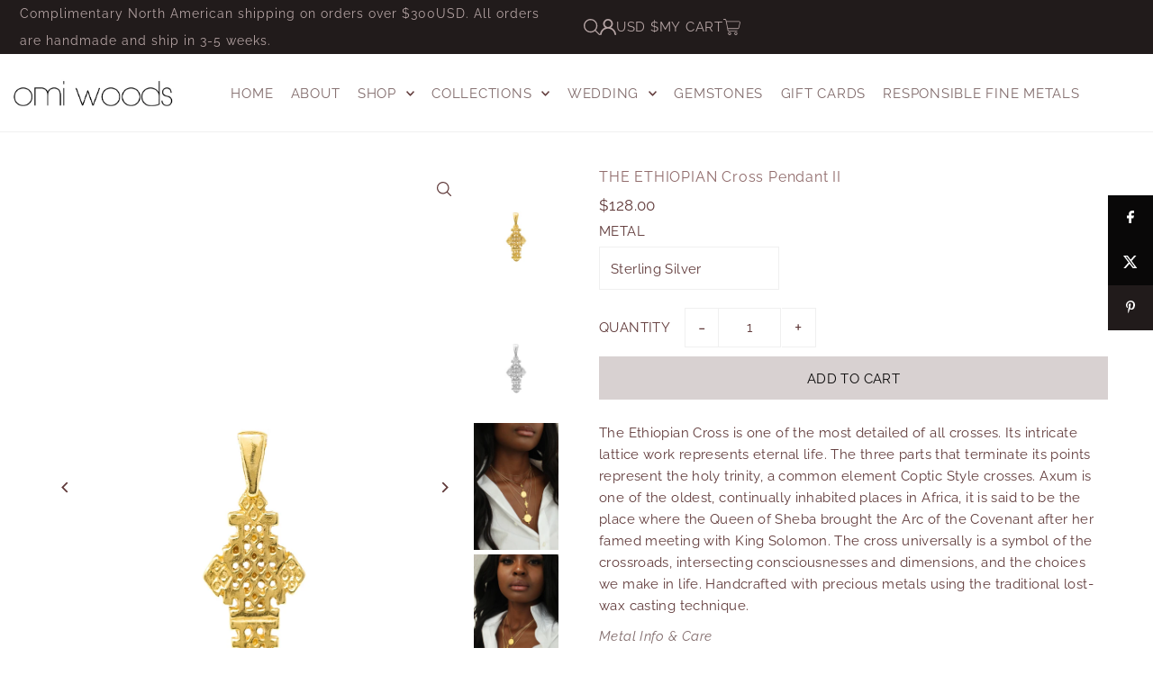

--- FILE ---
content_type: text/html; charset=utf-8
request_url: https://omiwoods.com/collections/crosses/products/the-ethiopian-coptic-cross-pendant
body_size: 54938
content:
<!DOCTYPE html>
<html class="no-js" lang="en">
<head>
  <meta charset="utf-8" />
  <meta name="viewport" content="width=device-width, initial-scale=1">

  <!-- Establish early connection to external domains -->
  <link rel="preconnect" href="https://cdn.shopify.com" crossorigin>
  <link rel="preconnect" href="https://fonts.shopify.com" crossorigin>
  <link rel="preconnect" href="https://monorail-edge.shopifysvc.com">
  <link rel="preconnect" href="//ajax.googleapis.com" crossorigin /><!-- Preload onDomain stylesheets and script libraries -->
  <link href="//omiwoods.com/cdn/shop/t/20/assets/stylesheet.css?v=163765359207459829551740016884" rel="stylesheet" type="text/css" media="all" />
  <link rel="preload" as="font" href="//omiwoods.com/cdn/fonts/raleway/raleway_n4.2c76ddd103ff0f30b1230f13e160330ff8b2c68a.woff2" type="font/woff2" crossorigin>
  <link rel="preload" as="font" href="//omiwoods.com/cdn/fonts/raleway/raleway_n4.2c76ddd103ff0f30b1230f13e160330ff8b2c68a.woff2" type="font/woff2" crossorigin>
  <link rel="preload" as="font" href="//omiwoods.com/cdn/fonts/raleway/raleway_n4.2c76ddd103ff0f30b1230f13e160330ff8b2c68a.woff2" type="font/woff2" crossorigin>
  <link href="//omiwoods.com/cdn/shop/t/20/assets/eventemitter3.min.js?v=148202183930229300091734463848" as="script" rel="preload">
  <link href="//omiwoods.com/cdn/shop/t/20/assets/vendor-video.js?v=112486824910932804751734463848" as="script" rel="preload">
  <link href="//omiwoods.com/cdn/shop/t/20/assets/theme.js?v=64747010470842460171734463848" as="script" rel="preload">


  <link rel="shortcut icon" href="//omiwoods.com/cdn/shop/files/omiwoodscirclesalmonandbrown.png?crop=center&height=32&v=1732076261&width=32" type="image/png" />
  <link rel="canonical" href="https://omiwoods.com/products/the-ethiopian-coptic-cross-pendant" />

  <title>THE ETHIOPIAN Cross Pendant II &ndash; omiwoods</title>
  <meta name="description" content="The Ethiopian Cross is one of the most detailed of all crosses. Its intricate lattice work represents eternal life. The three parts that terminate its points represent the holy trinity, a common element Coptic Style crosses. Axum is one of the oldest, continually inhabited places in Africa, it is said to be the place where the Queen of Sheba brought the Arc of the Covenant after her famed meeting with King Solomon. The cross universally is a symbol of the crossroads, intersecting consciousnesses and dimensions, and the choices we make in life. Handcrafted with precious metals using the traditional lost-wax casting technique. Metal Info &amp; Care Available in:Sterling Silver, 18K Gold Vermeil (18K Gold over Sterling Silver), Solid 10K, 14K, 18K, &amp; 24K Gold. Made with fair trade African gold and conflict-free fine metals. Pendant measures 26mm x 10mm. Contact us for custom metals (i.e. solid white gold, and solid rose gold) at sales@omiwoods.com All orders are individually and ethically handmade and ship in 3-5 weeks . There may be unanticipated delays. We thank you for your patience at this time." />

  <meta property="og:image" content="http://omiwoods.com/cdn/shop/products/Ethiopiancrossnew_e59c4dcc-570f-4bd6-b9e2-f44515c15989.jpg?v=1668558192">
  <meta property="og:image:secure_url" content="https://omiwoods.com/cdn/shop/products/Ethiopiancrossnew_e59c4dcc-570f-4bd6-b9e2-f44515c15989.jpg?v=1668558192">
  <meta property="og:image:width" content="2400">
  <meta property="og:image:height" content="3601">

<meta property="og:site_name" content="omiwoods">
<meta property="og:url" content="">
<meta property="og:title" content="">
<meta property="og:type" content="">
<meta property="og:description" content="">

  <meta property="og:price:amount" content="128.00">
  <meta property="og:price:currency" content="USD">





  <meta name="twitter:site" content="@omiwoods">

<meta name="twitter:title" content="">
<meta name="twitter:description" content="">
<meta name="twitter:domain" content="">

  
 <script type="application/ld+json">
   {
     "@context": "https://schema.org",
     "@type": "Product",
     "id": "the-ethiopian-coptic-cross-pendant",
     "url": "https:\/\/omiwoods.com\/products\/the-ethiopian-coptic-cross-pendant",
     "image": "\/\/omiwoods.com\/cdn\/shop\/products\/Ethiopiancrossnew_e59c4dcc-570f-4bd6-b9e2-f44515c15989.jpg?v=1668558192\u0026width=1024",
     "name": "THE ETHIOPIAN Cross Pendant II",
     "brand": {
        "@type": "Brand",
        "name": "omiwoods"
      },
     "description": "The Ethiopian Cross is one of the most detailed of all crosses. Its intricate lattice work represents eternal life. The three parts that terminate its points represent the holy trinity, a common element Coptic Style crosses. Axum is one of the oldest, continually inhabited places in Africa, it is said to be the place where the Queen of Sheba brought the Arc of the Covenant after her famed meeting with King Solomon. The cross universally is a symbol of the crossroads, intersecting consciousnesses and dimensions, and the choices we make in life. Handcrafted with precious metals using the traditional lost-wax casting technique. Metal Info \u0026amp; CareAvailable in:Sterling Silver, 18K Gold Vermeil (18K Gold over Sterling Silver), Solid 10K, 14K, 18K, 22K \u0026amp; 24K Gold.Made with recycled and responsibly sourced gold and silver. Pendant measures 26mm x 10mm.Contact us for custom metals (i.e. solid white gold, and solid rose gold) at sales@omiwoods.comAll orders are responsibly handmade and ship in 3-5 weeks. We thank you for your patience at this time.","sku": "THTH-STER-10683","offers": [
        
        {
           "@type": "Offer",
           "price" : 128.0,
           "priceCurrency": "USD",
           "availability": "http://schema.org/InStock",
           "priceValidUntil": "2030-01-01",
           "url": "\/products\/the-ethiopian-coptic-cross-pendant"
         },
       
        {
           "@type": "Offer",
           "price" : 140.0,
           "priceCurrency": "USD",
           "availability": "http://schema.org/InStock",
           "priceValidUntil": "2030-01-01",
           "url": "\/products\/the-ethiopian-coptic-cross-pendant"
         },
       
        {
           "@type": "Offer",
           "price" : 374.0,
           "priceCurrency": "USD",
           "availability": "http://schema.org/InStock",
           "priceValidUntil": "2030-01-01",
           "url": "\/products\/the-ethiopian-coptic-cross-pendant"
         },
       
        {
           "@type": "Offer",
           "price" : 456.0,
           "priceCurrency": "USD",
           "availability": "http://schema.org/InStock",
           "priceValidUntil": "2030-01-01",
           "url": "\/products\/the-ethiopian-coptic-cross-pendant"
         },
       
        {
           "@type": "Offer",
           "price" : 760.0,
           "priceCurrency": "USD",
           "availability": "http://schema.org/InStock",
           "priceValidUntil": "2030-01-01",
           "url": "\/products\/the-ethiopian-coptic-cross-pendant"
         },
       
        {
           "@type": "Offer",
           "price" : 936.0,
           "priceCurrency": "USD",
           "availability": "http://schema.org/InStock",
           "priceValidUntil": "2030-01-01",
           "url": "\/products\/the-ethiopian-coptic-cross-pendant"
         },
       
        {
           "@type": "Offer",
           "price" : 1121.0,
           "priceCurrency": "USD",
           "availability": "http://schema.org/InStock",
           "priceValidUntil": "2030-01-01",
           "url": "\/products\/the-ethiopian-coptic-cross-pendant"
         }
       
     ]
   }
 </script>


  <style data-shopify>
:root {
    --main-family: Raleway, sans-serif;
    --main-weight: 400;
    --main-style: normal;
    --main-spacing: 0.025em;
    --nav-family: Raleway, sans-serif;
    --nav-weight: 400;
    --nav-style: normal;
    --heading-family: Raleway, sans-serif;
    --heading-weight: 400;
    --heading-style: normal;
    --heading-spacing: 0.050em;

    --font-size: 15px;
    --base-font-size: 15px;
    --h1-size: 16px;
    --h2-size: 20px;
    --h3-size: 18px;
    --nav-size: 15px;
    --nav-spacing: 0.050em;
    --font-size-sm: calc(15px - 2px);

    --homepage-scroll-color: #603a3a;
    --homepage-scroll-background: #ffffff;
    --pre-scroll-color: #603a3a;
    --pre-scroll-background: #ffffff;

    --secondary-color: rgba(0,0,0,0);
    --background: #ffffff;
    --header-color: #916c6c;
    --text-color: #603a3a;
    --sale-color: #c50000;
    --dotted-color: #f0f0f0;
    --button-color: #d8d1d1;
    --button-hover: #8c7e7e;
    --button-text: #090808;
    --secondary-button-color: #eeeeee;
    --secondary-button-hover: #999999;
    --secondary-button-text: #999999;
    --new-background: #dcdcdc;
    --new-color: #000000;
    --sale-icon-background: #c50000;
    --sale-icon-color: #ffffff;
    --soldout-background: #000000;
    --soldout-text: #ffffff;
    --custom-background: #000000;
    --custom-color: #fff;
    --fb-share: #090808;
    --tw-share: #090808;
    --pin-share: #211b1b;
    --footer-background: #ffffff;
    --footer-text: #571f1f;
    --footer-button: #8c7e7e;
    --footer-button-text: #ffffff;
    --cs1-color: #916c6c;
    --cs1-background: #ffffff;
    --cs2-color: #000000;
    --cs2-background: #f5f5f5;
    --cs3-color: #ffffff;
    --cs3-background: #222222;
    --custom-icon-color: var(--text-color);
    --custom-icon-background: var(--background);
    --error-msg-dark: #e81000;
    --error-msg-light: #ffeae8;
    --success-msg-dark: #007f5f;
    --success-msg-light: #e5fff8;
    --free-shipping-bg: #ff7a5f;
    --free-shipping-text: #ffffff;
    --error-color: #c50000;
    --error-color-light: #ffc5c5;
    --keyboard-focus: #ACACAC;
    --focus-border-style: dotted;
    --focus-border-weight: 1px;
    --section-padding: 45px;
    --section-title-align: center;
    --section-title-border: 1px;
    --border-width: 100px;
    --grid-column-gap: px;
    --details-align: center;
    --select-arrow-bg: url(//omiwoods.com/cdn/shop/t/20/assets/select-arrow.png?v=112595941721225094991734463848);
    --icon-border-color: #ffffff;
    --color-filter-size: 25px;
    --disabled-text: #d9c0c0;
    --listing-size-color: #c6a0a0;

    --upsell-border-color: #f2f2f2;

    --star-active: rgb(96, 58, 58);
    --star-inactive: rgb(255, 255, 255);

    --color-body-text: var(--text-color);
    --color-body: var(--background);
    --color-bg: var(--background);

    --section-background: transparent;
    --section-overlay-color: 0, 0, 0;
    --section-overlay-opacity: 0;
    --placeholder-background: rgba(96, 58, 58, 0.1);
    --placeholder-fill: rgba(96, 58, 58, 0.2);
    --line-item-transform: scale(0.8) translateY(calc(-25px - 0.25em)) translateX(10px);

  }
  @media (max-width: 740px) {
     :root {
       --font-size: calc(15px - (15px * 0.15));
       --nav-size: calc(15px - (15px * 0.15));
       --h1-size: calc(16px - (16px * 0.15));
       --h2-size: calc(20px - (20px * 0.15));
       --h3-size: calc(18px - (18px * 0.15));
     }
   }
</style>


  <link rel="stylesheet" href="//omiwoods.com/cdn/shop/t/20/assets/stylesheet.css?v=163765359207459829551740016884" type="text/css">

  <style>
  @font-face {
  font-family: Raleway;
  font-weight: 400;
  font-style: normal;
  font-display: swap;
  src: url("//omiwoods.com/cdn/fonts/raleway/raleway_n4.2c76ddd103ff0f30b1230f13e160330ff8b2c68a.woff2") format("woff2"),
       url("//omiwoods.com/cdn/fonts/raleway/raleway_n4.c057757dddc39994ad5d9c9f58e7c2c2a72359a9.woff") format("woff");
}

  @font-face {
  font-family: Raleway;
  font-weight: 400;
  font-style: normal;
  font-display: swap;
  src: url("//omiwoods.com/cdn/fonts/raleway/raleway_n4.2c76ddd103ff0f30b1230f13e160330ff8b2c68a.woff2") format("woff2"),
       url("//omiwoods.com/cdn/fonts/raleway/raleway_n4.c057757dddc39994ad5d9c9f58e7c2c2a72359a9.woff") format("woff");
}

  @font-face {
  font-family: Raleway;
  font-weight: 400;
  font-style: normal;
  font-display: swap;
  src: url("//omiwoods.com/cdn/fonts/raleway/raleway_n4.2c76ddd103ff0f30b1230f13e160330ff8b2c68a.woff2") format("woff2"),
       url("//omiwoods.com/cdn/fonts/raleway/raleway_n4.c057757dddc39994ad5d9c9f58e7c2c2a72359a9.woff") format("woff");
}

  @font-face {
  font-family: Raleway;
  font-weight: 700;
  font-style: normal;
  font-display: swap;
  src: url("//omiwoods.com/cdn/fonts/raleway/raleway_n7.740cf9e1e4566800071db82eeca3cca45f43ba63.woff2") format("woff2"),
       url("//omiwoods.com/cdn/fonts/raleway/raleway_n7.84943791ecde186400af8db54cf3b5b5e5049a8f.woff") format("woff");
}

  @font-face {
  font-family: Raleway;
  font-weight: 400;
  font-style: italic;
  font-display: swap;
  src: url("//omiwoods.com/cdn/fonts/raleway/raleway_i4.aaa73a72f55a5e60da3e9a082717e1ed8f22f0a2.woff2") format("woff2"),
       url("//omiwoods.com/cdn/fonts/raleway/raleway_i4.650670cc243082f8988ecc5576b6d613cfd5a8ee.woff") format("woff");
}

  @font-face {
  font-family: Raleway;
  font-weight: 700;
  font-style: italic;
  font-display: swap;
  src: url("//omiwoods.com/cdn/fonts/raleway/raleway_i7.6d68e3c55f3382a6b4f1173686f538d89ce56dbc.woff2") format("woff2"),
       url("//omiwoods.com/cdn/fonts/raleway/raleway_i7.ed82a5a5951418ec5b6b0a5010cb65216574b2bd.woff") format("woff");
}

  </style>

  <script>window.performance && window.performance.mark && window.performance.mark('shopify.content_for_header.start');</script><meta name="google-site-verification" content="6pRZq7JNnaW6wA087jjgjwQEcIuXVNime6u2ufQclT0">
<meta id="shopify-digital-wallet" name="shopify-digital-wallet" content="/15406689/digital_wallets/dialog">
<meta name="shopify-checkout-api-token" content="49598451c8564bddf41ea7302d5c2a33">
<meta id="in-context-paypal-metadata" data-shop-id="15406689" data-venmo-supported="false" data-environment="production" data-locale="en_US" data-paypal-v4="true" data-currency="USD">
<link rel="alternate" type="application/json+oembed" href="https://omiwoods.com/products/the-ethiopian-coptic-cross-pendant.oembed">
<script async="async" src="/checkouts/internal/preloads.js?locale=en-US"></script>
<link rel="preconnect" href="https://shop.app" crossorigin="anonymous">
<script async="async" src="https://shop.app/checkouts/internal/preloads.js?locale=en-US&shop_id=15406689" crossorigin="anonymous"></script>
<script id="apple-pay-shop-capabilities" type="application/json">{"shopId":15406689,"countryCode":"CA","currencyCode":"USD","merchantCapabilities":["supports3DS"],"merchantId":"gid:\/\/shopify\/Shop\/15406689","merchantName":"omiwoods","requiredBillingContactFields":["postalAddress","email","phone"],"requiredShippingContactFields":["postalAddress","email","phone"],"shippingType":"shipping","supportedNetworks":["visa","masterCard","amex","discover","jcb"],"total":{"type":"pending","label":"omiwoods","amount":"1.00"},"shopifyPaymentsEnabled":true,"supportsSubscriptions":true}</script>
<script id="shopify-features" type="application/json">{"accessToken":"49598451c8564bddf41ea7302d5c2a33","betas":["rich-media-storefront-analytics"],"domain":"omiwoods.com","predictiveSearch":true,"shopId":15406689,"locale":"en"}</script>
<script>var Shopify = Shopify || {};
Shopify.shop = "omiwoods.myshopify.com";
Shopify.locale = "en";
Shopify.currency = {"active":"USD","rate":"1.0"};
Shopify.country = "US";
Shopify.theme = {"name":"Icon_new","id":131255500887,"schema_name":"Icon","schema_version":"11.1.0","theme_store_id":686,"role":"main"};
Shopify.theme.handle = "null";
Shopify.theme.style = {"id":null,"handle":null};
Shopify.cdnHost = "omiwoods.com/cdn";
Shopify.routes = Shopify.routes || {};
Shopify.routes.root = "/";</script>
<script type="module">!function(o){(o.Shopify=o.Shopify||{}).modules=!0}(window);</script>
<script>!function(o){function n(){var o=[];function n(){o.push(Array.prototype.slice.apply(arguments))}return n.q=o,n}var t=o.Shopify=o.Shopify||{};t.loadFeatures=n(),t.autoloadFeatures=n()}(window);</script>
<script>
  window.ShopifyPay = window.ShopifyPay || {};
  window.ShopifyPay.apiHost = "shop.app\/pay";
  window.ShopifyPay.redirectState = null;
</script>
<script id="shop-js-analytics" type="application/json">{"pageType":"product"}</script>
<script defer="defer" async type="module" src="//omiwoods.com/cdn/shopifycloud/shop-js/modules/v2/client.init-shop-cart-sync_BdyHc3Nr.en.esm.js"></script>
<script defer="defer" async type="module" src="//omiwoods.com/cdn/shopifycloud/shop-js/modules/v2/chunk.common_Daul8nwZ.esm.js"></script>
<script type="module">
  await import("//omiwoods.com/cdn/shopifycloud/shop-js/modules/v2/client.init-shop-cart-sync_BdyHc3Nr.en.esm.js");
await import("//omiwoods.com/cdn/shopifycloud/shop-js/modules/v2/chunk.common_Daul8nwZ.esm.js");

  window.Shopify.SignInWithShop?.initShopCartSync?.({"fedCMEnabled":true,"windoidEnabled":true});

</script>
<script>
  window.Shopify = window.Shopify || {};
  if (!window.Shopify.featureAssets) window.Shopify.featureAssets = {};
  window.Shopify.featureAssets['shop-js'] = {"shop-cart-sync":["modules/v2/client.shop-cart-sync_QYOiDySF.en.esm.js","modules/v2/chunk.common_Daul8nwZ.esm.js"],"init-fed-cm":["modules/v2/client.init-fed-cm_DchLp9rc.en.esm.js","modules/v2/chunk.common_Daul8nwZ.esm.js"],"shop-button":["modules/v2/client.shop-button_OV7bAJc5.en.esm.js","modules/v2/chunk.common_Daul8nwZ.esm.js"],"init-windoid":["modules/v2/client.init-windoid_DwxFKQ8e.en.esm.js","modules/v2/chunk.common_Daul8nwZ.esm.js"],"shop-cash-offers":["modules/v2/client.shop-cash-offers_DWtL6Bq3.en.esm.js","modules/v2/chunk.common_Daul8nwZ.esm.js","modules/v2/chunk.modal_CQq8HTM6.esm.js"],"shop-toast-manager":["modules/v2/client.shop-toast-manager_CX9r1SjA.en.esm.js","modules/v2/chunk.common_Daul8nwZ.esm.js"],"init-shop-email-lookup-coordinator":["modules/v2/client.init-shop-email-lookup-coordinator_UhKnw74l.en.esm.js","modules/v2/chunk.common_Daul8nwZ.esm.js"],"pay-button":["modules/v2/client.pay-button_DzxNnLDY.en.esm.js","modules/v2/chunk.common_Daul8nwZ.esm.js"],"avatar":["modules/v2/client.avatar_BTnouDA3.en.esm.js"],"init-shop-cart-sync":["modules/v2/client.init-shop-cart-sync_BdyHc3Nr.en.esm.js","modules/v2/chunk.common_Daul8nwZ.esm.js"],"shop-login-button":["modules/v2/client.shop-login-button_D8B466_1.en.esm.js","modules/v2/chunk.common_Daul8nwZ.esm.js","modules/v2/chunk.modal_CQq8HTM6.esm.js"],"init-customer-accounts-sign-up":["modules/v2/client.init-customer-accounts-sign-up_C8fpPm4i.en.esm.js","modules/v2/client.shop-login-button_D8B466_1.en.esm.js","modules/v2/chunk.common_Daul8nwZ.esm.js","modules/v2/chunk.modal_CQq8HTM6.esm.js"],"init-shop-for-new-customer-accounts":["modules/v2/client.init-shop-for-new-customer-accounts_CVTO0Ztu.en.esm.js","modules/v2/client.shop-login-button_D8B466_1.en.esm.js","modules/v2/chunk.common_Daul8nwZ.esm.js","modules/v2/chunk.modal_CQq8HTM6.esm.js"],"init-customer-accounts":["modules/v2/client.init-customer-accounts_dRgKMfrE.en.esm.js","modules/v2/client.shop-login-button_D8B466_1.en.esm.js","modules/v2/chunk.common_Daul8nwZ.esm.js","modules/v2/chunk.modal_CQq8HTM6.esm.js"],"shop-follow-button":["modules/v2/client.shop-follow-button_CkZpjEct.en.esm.js","modules/v2/chunk.common_Daul8nwZ.esm.js","modules/v2/chunk.modal_CQq8HTM6.esm.js"],"lead-capture":["modules/v2/client.lead-capture_BntHBhfp.en.esm.js","modules/v2/chunk.common_Daul8nwZ.esm.js","modules/v2/chunk.modal_CQq8HTM6.esm.js"],"checkout-modal":["modules/v2/client.checkout-modal_CfxcYbTm.en.esm.js","modules/v2/chunk.common_Daul8nwZ.esm.js","modules/v2/chunk.modal_CQq8HTM6.esm.js"],"shop-login":["modules/v2/client.shop-login_Da4GZ2H6.en.esm.js","modules/v2/chunk.common_Daul8nwZ.esm.js","modules/v2/chunk.modal_CQq8HTM6.esm.js"],"payment-terms":["modules/v2/client.payment-terms_MV4M3zvL.en.esm.js","modules/v2/chunk.common_Daul8nwZ.esm.js","modules/v2/chunk.modal_CQq8HTM6.esm.js"]};
</script>
<script>(function() {
  var isLoaded = false;
  function asyncLoad() {
    if (isLoaded) return;
    isLoaded = true;
    var urls = ["https:\/\/omnisnippet1.com\/inShop\/Embed\/shopify.js?shop=omiwoods.myshopify.com","https:\/\/static.klaviyo.com\/onsite\/js\/klaviyo.js?company_id=TDNexa\u0026shop=omiwoods.myshopify.com","https:\/\/static.klaviyo.com\/onsite\/js\/klaviyo.js?company_id=TDNexa\u0026shop=omiwoods.myshopify.com","https:\/\/shopify-widget.route.com\/shopify.widget.js?shop=omiwoods.myshopify.com","https:\/\/static.shareasale.com\/json\/shopify\/shareasale-tracking.js?sasmid=161710\u0026ssmtid=19038\u0026shop=omiwoods.myshopify.com","https:\/\/storage.nfcube.com\/instafeed-29160bebe607e6cbf1f37dac9e622401.js?shop=omiwoods.myshopify.com"];
    for (var i = 0; i < urls.length; i++) {
      var s = document.createElement('script');
      s.type = 'text/javascript';
      s.async = true;
      s.src = urls[i];
      var x = document.getElementsByTagName('script')[0];
      x.parentNode.insertBefore(s, x);
    }
  };
  if(window.attachEvent) {
    window.attachEvent('onload', asyncLoad);
  } else {
    window.addEventListener('load', asyncLoad, false);
  }
})();</script>
<script id="__st">var __st={"a":15406689,"offset":-18000,"reqid":"c25b91a4-2cac-436d-8fd6-b4bb4740ba06-1769027112","pageurl":"omiwoods.com\/collections\/crosses\/products\/the-ethiopian-coptic-cross-pendant","u":"49a2ccec3143","p":"product","rtyp":"product","rid":1990013255767};</script>
<script>window.ShopifyPaypalV4VisibilityTracking = true;</script>
<script id="captcha-bootstrap">!function(){'use strict';const t='contact',e='account',n='new_comment',o=[[t,t],['blogs',n],['comments',n],[t,'customer']],c=[[e,'customer_login'],[e,'guest_login'],[e,'recover_customer_password'],[e,'create_customer']],r=t=>t.map((([t,e])=>`form[action*='/${t}']:not([data-nocaptcha='true']) input[name='form_type'][value='${e}']`)).join(','),a=t=>()=>t?[...document.querySelectorAll(t)].map((t=>t.form)):[];function s(){const t=[...o],e=r(t);return a(e)}const i='password',u='form_key',d=['recaptcha-v3-token','g-recaptcha-response','h-captcha-response',i],f=()=>{try{return window.sessionStorage}catch{return}},m='__shopify_v',_=t=>t.elements[u];function p(t,e,n=!1){try{const o=window.sessionStorage,c=JSON.parse(o.getItem(e)),{data:r}=function(t){const{data:e,action:n}=t;return t[m]||n?{data:e,action:n}:{data:t,action:n}}(c);for(const[e,n]of Object.entries(r))t.elements[e]&&(t.elements[e].value=n);n&&o.removeItem(e)}catch(o){console.error('form repopulation failed',{error:o})}}const l='form_type',E='cptcha';function T(t){t.dataset[E]=!0}const w=window,h=w.document,L='Shopify',v='ce_forms',y='captcha';let A=!1;((t,e)=>{const n=(g='f06e6c50-85a8-45c8-87d0-21a2b65856fe',I='https://cdn.shopify.com/shopifycloud/storefront-forms-hcaptcha/ce_storefront_forms_captcha_hcaptcha.v1.5.2.iife.js',D={infoText:'Protected by hCaptcha',privacyText:'Privacy',termsText:'Terms'},(t,e,n)=>{const o=w[L][v],c=o.bindForm;if(c)return c(t,g,e,D).then(n);var r;o.q.push([[t,g,e,D],n]),r=I,A||(h.body.append(Object.assign(h.createElement('script'),{id:'captcha-provider',async:!0,src:r})),A=!0)});var g,I,D;w[L]=w[L]||{},w[L][v]=w[L][v]||{},w[L][v].q=[],w[L][y]=w[L][y]||{},w[L][y].protect=function(t,e){n(t,void 0,e),T(t)},Object.freeze(w[L][y]),function(t,e,n,w,h,L){const[v,y,A,g]=function(t,e,n){const i=e?o:[],u=t?c:[],d=[...i,...u],f=r(d),m=r(i),_=r(d.filter((([t,e])=>n.includes(e))));return[a(f),a(m),a(_),s()]}(w,h,L),I=t=>{const e=t.target;return e instanceof HTMLFormElement?e:e&&e.form},D=t=>v().includes(t);t.addEventListener('submit',(t=>{const e=I(t);if(!e)return;const n=D(e)&&!e.dataset.hcaptchaBound&&!e.dataset.recaptchaBound,o=_(e),c=g().includes(e)&&(!o||!o.value);(n||c)&&t.preventDefault(),c&&!n&&(function(t){try{if(!f())return;!function(t){const e=f();if(!e)return;const n=_(t);if(!n)return;const o=n.value;o&&e.removeItem(o)}(t);const e=Array.from(Array(32),(()=>Math.random().toString(36)[2])).join('');!function(t,e){_(t)||t.append(Object.assign(document.createElement('input'),{type:'hidden',name:u})),t.elements[u].value=e}(t,e),function(t,e){const n=f();if(!n)return;const o=[...t.querySelectorAll(`input[type='${i}']`)].map((({name:t})=>t)),c=[...d,...o],r={};for(const[a,s]of new FormData(t).entries())c.includes(a)||(r[a]=s);n.setItem(e,JSON.stringify({[m]:1,action:t.action,data:r}))}(t,e)}catch(e){console.error('failed to persist form',e)}}(e),e.submit())}));const S=(t,e)=>{t&&!t.dataset[E]&&(n(t,e.some((e=>e===t))),T(t))};for(const o of['focusin','change'])t.addEventListener(o,(t=>{const e=I(t);D(e)&&S(e,y())}));const B=e.get('form_key'),M=e.get(l),P=B&&M;t.addEventListener('DOMContentLoaded',(()=>{const t=y();if(P)for(const e of t)e.elements[l].value===M&&p(e,B);[...new Set([...A(),...v().filter((t=>'true'===t.dataset.shopifyCaptcha))])].forEach((e=>S(e,t)))}))}(h,new URLSearchParams(w.location.search),n,t,e,['guest_login'])})(!0,!0)}();</script>
<script integrity="sha256-4kQ18oKyAcykRKYeNunJcIwy7WH5gtpwJnB7kiuLZ1E=" data-source-attribution="shopify.loadfeatures" defer="defer" src="//omiwoods.com/cdn/shopifycloud/storefront/assets/storefront/load_feature-a0a9edcb.js" crossorigin="anonymous"></script>
<script crossorigin="anonymous" defer="defer" src="//omiwoods.com/cdn/shopifycloud/storefront/assets/shopify_pay/storefront-65b4c6d7.js?v=20250812"></script>
<script data-source-attribution="shopify.dynamic_checkout.dynamic.init">var Shopify=Shopify||{};Shopify.PaymentButton=Shopify.PaymentButton||{isStorefrontPortableWallets:!0,init:function(){window.Shopify.PaymentButton.init=function(){};var t=document.createElement("script");t.src="https://omiwoods.com/cdn/shopifycloud/portable-wallets/latest/portable-wallets.en.js",t.type="module",document.head.appendChild(t)}};
</script>
<script data-source-attribution="shopify.dynamic_checkout.buyer_consent">
  function portableWalletsHideBuyerConsent(e){var t=document.getElementById("shopify-buyer-consent"),n=document.getElementById("shopify-subscription-policy-button");t&&n&&(t.classList.add("hidden"),t.setAttribute("aria-hidden","true"),n.removeEventListener("click",e))}function portableWalletsShowBuyerConsent(e){var t=document.getElementById("shopify-buyer-consent"),n=document.getElementById("shopify-subscription-policy-button");t&&n&&(t.classList.remove("hidden"),t.removeAttribute("aria-hidden"),n.addEventListener("click",e))}window.Shopify?.PaymentButton&&(window.Shopify.PaymentButton.hideBuyerConsent=portableWalletsHideBuyerConsent,window.Shopify.PaymentButton.showBuyerConsent=portableWalletsShowBuyerConsent);
</script>
<script data-source-attribution="shopify.dynamic_checkout.cart.bootstrap">document.addEventListener("DOMContentLoaded",(function(){function t(){return document.querySelector("shopify-accelerated-checkout-cart, shopify-accelerated-checkout")}if(t())Shopify.PaymentButton.init();else{new MutationObserver((function(e,n){t()&&(Shopify.PaymentButton.init(),n.disconnect())})).observe(document.body,{childList:!0,subtree:!0})}}));
</script>
<link id="shopify-accelerated-checkout-styles" rel="stylesheet" media="screen" href="https://omiwoods.com/cdn/shopifycloud/portable-wallets/latest/accelerated-checkout-backwards-compat.css" crossorigin="anonymous">
<style id="shopify-accelerated-checkout-cart">
        #shopify-buyer-consent {
  margin-top: 1em;
  display: inline-block;
  width: 100%;
}

#shopify-buyer-consent.hidden {
  display: none;
}

#shopify-subscription-policy-button {
  background: none;
  border: none;
  padding: 0;
  text-decoration: underline;
  font-size: inherit;
  cursor: pointer;
}

#shopify-subscription-policy-button::before {
  box-shadow: none;
}

      </style>

<script>window.performance && window.performance.mark && window.performance.mark('shopify.content_for_header.end');</script>

<link href="https://monorail-edge.shopifysvc.com" rel="dns-prefetch">
<script>(function(){if ("sendBeacon" in navigator && "performance" in window) {try {var session_token_from_headers = performance.getEntriesByType('navigation')[0].serverTiming.find(x => x.name == '_s').description;} catch {var session_token_from_headers = undefined;}var session_cookie_matches = document.cookie.match(/_shopify_s=([^;]*)/);var session_token_from_cookie = session_cookie_matches && session_cookie_matches.length === 2 ? session_cookie_matches[1] : "";var session_token = session_token_from_headers || session_token_from_cookie || "";function handle_abandonment_event(e) {var entries = performance.getEntries().filter(function(entry) {return /monorail-edge.shopifysvc.com/.test(entry.name);});if (!window.abandonment_tracked && entries.length === 0) {window.abandonment_tracked = true;var currentMs = Date.now();var navigation_start = performance.timing.navigationStart;var payload = {shop_id: 15406689,url: window.location.href,navigation_start,duration: currentMs - navigation_start,session_token,page_type: "product"};window.navigator.sendBeacon("https://monorail-edge.shopifysvc.com/v1/produce", JSON.stringify({schema_id: "online_store_buyer_site_abandonment/1.1",payload: payload,metadata: {event_created_at_ms: currentMs,event_sent_at_ms: currentMs}}));}}window.addEventListener('pagehide', handle_abandonment_event);}}());</script>
<script id="web-pixels-manager-setup">(function e(e,d,r,n,o){if(void 0===o&&(o={}),!Boolean(null===(a=null===(i=window.Shopify)||void 0===i?void 0:i.analytics)||void 0===a?void 0:a.replayQueue)){var i,a;window.Shopify=window.Shopify||{};var t=window.Shopify;t.analytics=t.analytics||{};var s=t.analytics;s.replayQueue=[],s.publish=function(e,d,r){return s.replayQueue.push([e,d,r]),!0};try{self.performance.mark("wpm:start")}catch(e){}var l=function(){var e={modern:/Edge?\/(1{2}[4-9]|1[2-9]\d|[2-9]\d{2}|\d{4,})\.\d+(\.\d+|)|Firefox\/(1{2}[4-9]|1[2-9]\d|[2-9]\d{2}|\d{4,})\.\d+(\.\d+|)|Chrom(ium|e)\/(9{2}|\d{3,})\.\d+(\.\d+|)|(Maci|X1{2}).+ Version\/(15\.\d+|(1[6-9]|[2-9]\d|\d{3,})\.\d+)([,.]\d+|)( \(\w+\)|)( Mobile\/\w+|) Safari\/|Chrome.+OPR\/(9{2}|\d{3,})\.\d+\.\d+|(CPU[ +]OS|iPhone[ +]OS|CPU[ +]iPhone|CPU IPhone OS|CPU iPad OS)[ +]+(15[._]\d+|(1[6-9]|[2-9]\d|\d{3,})[._]\d+)([._]\d+|)|Android:?[ /-](13[3-9]|1[4-9]\d|[2-9]\d{2}|\d{4,})(\.\d+|)(\.\d+|)|Android.+Firefox\/(13[5-9]|1[4-9]\d|[2-9]\d{2}|\d{4,})\.\d+(\.\d+|)|Android.+Chrom(ium|e)\/(13[3-9]|1[4-9]\d|[2-9]\d{2}|\d{4,})\.\d+(\.\d+|)|SamsungBrowser\/([2-9]\d|\d{3,})\.\d+/,legacy:/Edge?\/(1[6-9]|[2-9]\d|\d{3,})\.\d+(\.\d+|)|Firefox\/(5[4-9]|[6-9]\d|\d{3,})\.\d+(\.\d+|)|Chrom(ium|e)\/(5[1-9]|[6-9]\d|\d{3,})\.\d+(\.\d+|)([\d.]+$|.*Safari\/(?![\d.]+ Edge\/[\d.]+$))|(Maci|X1{2}).+ Version\/(10\.\d+|(1[1-9]|[2-9]\d|\d{3,})\.\d+)([,.]\d+|)( \(\w+\)|)( Mobile\/\w+|) Safari\/|Chrome.+OPR\/(3[89]|[4-9]\d|\d{3,})\.\d+\.\d+|(CPU[ +]OS|iPhone[ +]OS|CPU[ +]iPhone|CPU IPhone OS|CPU iPad OS)[ +]+(10[._]\d+|(1[1-9]|[2-9]\d|\d{3,})[._]\d+)([._]\d+|)|Android:?[ /-](13[3-9]|1[4-9]\d|[2-9]\d{2}|\d{4,})(\.\d+|)(\.\d+|)|Mobile Safari.+OPR\/([89]\d|\d{3,})\.\d+\.\d+|Android.+Firefox\/(13[5-9]|1[4-9]\d|[2-9]\d{2}|\d{4,})\.\d+(\.\d+|)|Android.+Chrom(ium|e)\/(13[3-9]|1[4-9]\d|[2-9]\d{2}|\d{4,})\.\d+(\.\d+|)|Android.+(UC? ?Browser|UCWEB|U3)[ /]?(15\.([5-9]|\d{2,})|(1[6-9]|[2-9]\d|\d{3,})\.\d+)\.\d+|SamsungBrowser\/(5\.\d+|([6-9]|\d{2,})\.\d+)|Android.+MQ{2}Browser\/(14(\.(9|\d{2,})|)|(1[5-9]|[2-9]\d|\d{3,})(\.\d+|))(\.\d+|)|K[Aa][Ii]OS\/(3\.\d+|([4-9]|\d{2,})\.\d+)(\.\d+|)/},d=e.modern,r=e.legacy,n=navigator.userAgent;return n.match(d)?"modern":n.match(r)?"legacy":"unknown"}(),u="modern"===l?"modern":"legacy",c=(null!=n?n:{modern:"",legacy:""})[u],f=function(e){return[e.baseUrl,"/wpm","/b",e.hashVersion,"modern"===e.buildTarget?"m":"l",".js"].join("")}({baseUrl:d,hashVersion:r,buildTarget:u}),m=function(e){var d=e.version,r=e.bundleTarget,n=e.surface,o=e.pageUrl,i=e.monorailEndpoint;return{emit:function(e){var a=e.status,t=e.errorMsg,s=(new Date).getTime(),l=JSON.stringify({metadata:{event_sent_at_ms:s},events:[{schema_id:"web_pixels_manager_load/3.1",payload:{version:d,bundle_target:r,page_url:o,status:a,surface:n,error_msg:t},metadata:{event_created_at_ms:s}}]});if(!i)return console&&console.warn&&console.warn("[Web Pixels Manager] No Monorail endpoint provided, skipping logging."),!1;try{return self.navigator.sendBeacon.bind(self.navigator)(i,l)}catch(e){}var u=new XMLHttpRequest;try{return u.open("POST",i,!0),u.setRequestHeader("Content-Type","text/plain"),u.send(l),!0}catch(e){return console&&console.warn&&console.warn("[Web Pixels Manager] Got an unhandled error while logging to Monorail."),!1}}}}({version:r,bundleTarget:l,surface:e.surface,pageUrl:self.location.href,monorailEndpoint:e.monorailEndpoint});try{o.browserTarget=l,function(e){var d=e.src,r=e.async,n=void 0===r||r,o=e.onload,i=e.onerror,a=e.sri,t=e.scriptDataAttributes,s=void 0===t?{}:t,l=document.createElement("script"),u=document.querySelector("head"),c=document.querySelector("body");if(l.async=n,l.src=d,a&&(l.integrity=a,l.crossOrigin="anonymous"),s)for(var f in s)if(Object.prototype.hasOwnProperty.call(s,f))try{l.dataset[f]=s[f]}catch(e){}if(o&&l.addEventListener("load",o),i&&l.addEventListener("error",i),u)u.appendChild(l);else{if(!c)throw new Error("Did not find a head or body element to append the script");c.appendChild(l)}}({src:f,async:!0,onload:function(){if(!function(){var e,d;return Boolean(null===(d=null===(e=window.Shopify)||void 0===e?void 0:e.analytics)||void 0===d?void 0:d.initialized)}()){var d=window.webPixelsManager.init(e)||void 0;if(d){var r=window.Shopify.analytics;r.replayQueue.forEach((function(e){var r=e[0],n=e[1],o=e[2];d.publishCustomEvent(r,n,o)})),r.replayQueue=[],r.publish=d.publishCustomEvent,r.visitor=d.visitor,r.initialized=!0}}},onerror:function(){return m.emit({status:"failed",errorMsg:"".concat(f," has failed to load")})},sri:function(e){var d=/^sha384-[A-Za-z0-9+/=]+$/;return"string"==typeof e&&d.test(e)}(c)?c:"",scriptDataAttributes:o}),m.emit({status:"loading"})}catch(e){m.emit({status:"failed",errorMsg:(null==e?void 0:e.message)||"Unknown error"})}}})({shopId: 15406689,storefrontBaseUrl: "https://omiwoods.com",extensionsBaseUrl: "https://extensions.shopifycdn.com/cdn/shopifycloud/web-pixels-manager",monorailEndpoint: "https://monorail-edge.shopifysvc.com/unstable/produce_batch",surface: "storefront-renderer",enabledBetaFlags: ["2dca8a86"],webPixelsConfigList: [{"id":"1258356823","configuration":"{\"accountID\":\"TDNexa\",\"webPixelConfig\":\"eyJlbmFibGVBZGRlZFRvQ2FydEV2ZW50cyI6IHRydWV9\"}","eventPayloadVersion":"v1","runtimeContext":"STRICT","scriptVersion":"524f6c1ee37bacdca7657a665bdca589","type":"APP","apiClientId":123074,"privacyPurposes":["ANALYTICS","MARKETING"],"dataSharingAdjustments":{"protectedCustomerApprovalScopes":["read_customer_address","read_customer_email","read_customer_name","read_customer_personal_data","read_customer_phone"]}},{"id":"449904727","configuration":"{\"masterTagID\":\"19038\",\"merchantID\":\"161710\",\"appPath\":\"https:\/\/daedalus.shareasale.com\",\"storeID\":\"NaN\",\"xTypeMode\":\"NaN\",\"xTypeValue\":\"NaN\",\"channelDedup\":\"NaN\"}","eventPayloadVersion":"v1","runtimeContext":"STRICT","scriptVersion":"f300cca684872f2df140f714437af558","type":"APP","apiClientId":4929191,"privacyPurposes":["ANALYTICS","MARKETING"],"dataSharingAdjustments":{"protectedCustomerApprovalScopes":["read_customer_personal_data"]}},{"id":"395837527","configuration":"{\"config\":\"{\\\"pixel_id\\\":\\\"G-9RZ1FW96GK\\\",\\\"target_country\\\":\\\"US\\\",\\\"gtag_events\\\":[{\\\"type\\\":\\\"search\\\",\\\"action_label\\\":\\\"G-9RZ1FW96GK\\\"},{\\\"type\\\":\\\"begin_checkout\\\",\\\"action_label\\\":\\\"G-9RZ1FW96GK\\\"},{\\\"type\\\":\\\"view_item\\\",\\\"action_label\\\":[\\\"G-9RZ1FW96GK\\\",\\\"MC-02P190EWVF\\\"]},{\\\"type\\\":\\\"purchase\\\",\\\"action_label\\\":[\\\"G-9RZ1FW96GK\\\",\\\"MC-02P190EWVF\\\"]},{\\\"type\\\":\\\"page_view\\\",\\\"action_label\\\":[\\\"G-9RZ1FW96GK\\\",\\\"MC-02P190EWVF\\\"]},{\\\"type\\\":\\\"add_payment_info\\\",\\\"action_label\\\":\\\"G-9RZ1FW96GK\\\"},{\\\"type\\\":\\\"add_to_cart\\\",\\\"action_label\\\":\\\"G-9RZ1FW96GK\\\"}],\\\"enable_monitoring_mode\\\":false}\"}","eventPayloadVersion":"v1","runtimeContext":"OPEN","scriptVersion":"b2a88bafab3e21179ed38636efcd8a93","type":"APP","apiClientId":1780363,"privacyPurposes":[],"dataSharingAdjustments":{"protectedCustomerApprovalScopes":["read_customer_address","read_customer_email","read_customer_name","read_customer_personal_data","read_customer_phone"]}},{"id":"186417239","configuration":"{\"pixel_id\":\"2199167183703578\",\"pixel_type\":\"facebook_pixel\"}","eventPayloadVersion":"v1","runtimeContext":"OPEN","scriptVersion":"ca16bc87fe92b6042fbaa3acc2fbdaa6","type":"APP","apiClientId":2329312,"privacyPurposes":["ANALYTICS","MARKETING","SALE_OF_DATA"],"dataSharingAdjustments":{"protectedCustomerApprovalScopes":["read_customer_address","read_customer_email","read_customer_name","read_customer_personal_data","read_customer_phone"]}},{"id":"51085399","configuration":"{\"tagID\":\"2612563028468\"}","eventPayloadVersion":"v1","runtimeContext":"STRICT","scriptVersion":"18031546ee651571ed29edbe71a3550b","type":"APP","apiClientId":3009811,"privacyPurposes":["ANALYTICS","MARKETING","SALE_OF_DATA"],"dataSharingAdjustments":{"protectedCustomerApprovalScopes":["read_customer_address","read_customer_email","read_customer_name","read_customer_personal_data","read_customer_phone"]}},{"id":"6815831","configuration":"{\"myshopifyDomain\":\"omiwoods.myshopify.com\"}","eventPayloadVersion":"v1","runtimeContext":"STRICT","scriptVersion":"23b97d18e2aa74363140dc29c9284e87","type":"APP","apiClientId":2775569,"privacyPurposes":["ANALYTICS","MARKETING","SALE_OF_DATA"],"dataSharingAdjustments":{"protectedCustomerApprovalScopes":["read_customer_address","read_customer_email","read_customer_name","read_customer_phone","read_customer_personal_data"]}},{"id":"41844823","eventPayloadVersion":"1","runtimeContext":"LAX","scriptVersion":"1","type":"CUSTOM","privacyPurposes":["ANALYTICS","MARKETING","SALE_OF_DATA"],"name":"ShareASale Pixel"},{"id":"shopify-app-pixel","configuration":"{}","eventPayloadVersion":"v1","runtimeContext":"STRICT","scriptVersion":"0450","apiClientId":"shopify-pixel","type":"APP","privacyPurposes":["ANALYTICS","MARKETING"]},{"id":"shopify-custom-pixel","eventPayloadVersion":"v1","runtimeContext":"LAX","scriptVersion":"0450","apiClientId":"shopify-pixel","type":"CUSTOM","privacyPurposes":["ANALYTICS","MARKETING"]}],isMerchantRequest: false,initData: {"shop":{"name":"omiwoods","paymentSettings":{"currencyCode":"USD"},"myshopifyDomain":"omiwoods.myshopify.com","countryCode":"CA","storefrontUrl":"https:\/\/omiwoods.com"},"customer":null,"cart":null,"checkout":null,"productVariants":[{"price":{"amount":128.0,"currencyCode":"USD"},"product":{"title":"THE ETHIOPIAN Cross Pendant II","vendor":"omiwoods","id":"1990013255767","untranslatedTitle":"THE ETHIOPIAN Cross Pendant II","url":"\/products\/the-ethiopian-coptic-cross-pendant","type":"Jewelry"},"id":"19706503528535","image":{"src":"\/\/omiwoods.com\/cdn\/shop\/products\/Ethiopiancrossnew_e59c4dcc-570f-4bd6-b9e2-f44515c15989.jpg?v=1668558192"},"sku":"THTH-STER-10683","title":"Sterling Silver","untranslatedTitle":"Sterling Silver"},{"price":{"amount":140.0,"currencyCode":"USD"},"product":{"title":"THE ETHIOPIAN Cross Pendant II","vendor":"omiwoods","id":"1990013255767","untranslatedTitle":"THE ETHIOPIAN Cross Pendant II","url":"\/products\/the-ethiopian-coptic-cross-pendant","type":"Jewelry"},"id":"19706503659607","image":{"src":"\/\/omiwoods.com\/cdn\/shop\/products\/Ethiopiancrossnew_e59c4dcc-570f-4bd6-b9e2-f44515c15989.jpg?v=1668558192"},"sku":"THTH-GOLD-10684","title":"Gold Vermeil","untranslatedTitle":"Gold Vermeil"},{"price":{"amount":374.0,"currencyCode":"USD"},"product":{"title":"THE ETHIOPIAN Cross Pendant II","vendor":"omiwoods","id":"1990013255767","untranslatedTitle":"THE ETHIOPIAN Cross Pendant II","url":"\/products\/the-ethiopian-coptic-cross-pendant","type":"Jewelry"},"id":"19706503790679","image":{"src":"\/\/omiwoods.com\/cdn\/shop\/products\/Ethiopiancrossnew_e59c4dcc-570f-4bd6-b9e2-f44515c15989.jpg?v=1668558192"},"sku":"THTH-10K-10685","title":"10K Gold","untranslatedTitle":"10K Gold"},{"price":{"amount":456.0,"currencyCode":"USD"},"product":{"title":"THE ETHIOPIAN Cross Pendant II","vendor":"omiwoods","id":"1990013255767","untranslatedTitle":"THE ETHIOPIAN Cross Pendant II","url":"\/products\/the-ethiopian-coptic-cross-pendant","type":"Jewelry"},"id":"19706503987287","image":{"src":"\/\/omiwoods.com\/cdn\/shop\/products\/Ethiopiancrossnew_e59c4dcc-570f-4bd6-b9e2-f44515c15989.jpg?v=1668558192"},"sku":"THTH-14K-10686","title":"14K Gold","untranslatedTitle":"14K Gold"},{"price":{"amount":760.0,"currencyCode":"USD"},"product":{"title":"THE ETHIOPIAN Cross Pendant II","vendor":"omiwoods","id":"1990013255767","untranslatedTitle":"THE ETHIOPIAN Cross Pendant II","url":"\/products\/the-ethiopian-coptic-cross-pendant","type":"Jewelry"},"id":"19706504216663","image":{"src":"\/\/omiwoods.com\/cdn\/shop\/products\/Ethiopiancrossnew_e59c4dcc-570f-4bd6-b9e2-f44515c15989.jpg?v=1668558192"},"sku":"THTH-18K-10687","title":"18K Gold","untranslatedTitle":"18K Gold"},{"price":{"amount":936.0,"currencyCode":"USD"},"product":{"title":"THE ETHIOPIAN Cross Pendant II","vendor":"omiwoods","id":"1990013255767","untranslatedTitle":"THE ETHIOPIAN Cross Pendant II","url":"\/products\/the-ethiopian-coptic-cross-pendant","type":"Jewelry"},"id":"40773724405847","image":{"src":"\/\/omiwoods.com\/cdn\/shop\/products\/Ethiopiancrossnew_e59c4dcc-570f-4bd6-b9e2-f44515c15989.jpg?v=1668558192"},"sku":"THTH-22K-10688","title":"22K Gold","untranslatedTitle":"22K Gold"},{"price":{"amount":1121.0,"currencyCode":"USD"},"product":{"title":"THE ETHIOPIAN Cross Pendant II","vendor":"omiwoods","id":"1990013255767","untranslatedTitle":"THE ETHIOPIAN Cross Pendant II","url":"\/products\/the-ethiopian-coptic-cross-pendant","type":"Jewelry"},"id":"19706504380503","image":{"src":"\/\/omiwoods.com\/cdn\/shop\/products\/Ethiopiancrossnew_e59c4dcc-570f-4bd6-b9e2-f44515c15989.jpg?v=1668558192"},"sku":"THTH-24K-10689","title":"24K Gold","untranslatedTitle":"24K Gold"}],"purchasingCompany":null},},"https://omiwoods.com/cdn","fcfee988w5aeb613cpc8e4bc33m6693e112",{"modern":"","legacy":""},{"shopId":"15406689","storefrontBaseUrl":"https:\/\/omiwoods.com","extensionBaseUrl":"https:\/\/extensions.shopifycdn.com\/cdn\/shopifycloud\/web-pixels-manager","surface":"storefront-renderer","enabledBetaFlags":"[\"2dca8a86\"]","isMerchantRequest":"false","hashVersion":"fcfee988w5aeb613cpc8e4bc33m6693e112","publish":"custom","events":"[[\"page_viewed\",{}],[\"product_viewed\",{\"productVariant\":{\"price\":{\"amount\":128.0,\"currencyCode\":\"USD\"},\"product\":{\"title\":\"THE ETHIOPIAN Cross Pendant II\",\"vendor\":\"omiwoods\",\"id\":\"1990013255767\",\"untranslatedTitle\":\"THE ETHIOPIAN Cross Pendant II\",\"url\":\"\/products\/the-ethiopian-coptic-cross-pendant\",\"type\":\"Jewelry\"},\"id\":\"19706503528535\",\"image\":{\"src\":\"\/\/omiwoods.com\/cdn\/shop\/products\/Ethiopiancrossnew_e59c4dcc-570f-4bd6-b9e2-f44515c15989.jpg?v=1668558192\"},\"sku\":\"THTH-STER-10683\",\"title\":\"Sterling Silver\",\"untranslatedTitle\":\"Sterling Silver\"}}]]"});</script><script>
  window.ShopifyAnalytics = window.ShopifyAnalytics || {};
  window.ShopifyAnalytics.meta = window.ShopifyAnalytics.meta || {};
  window.ShopifyAnalytics.meta.currency = 'USD';
  var meta = {"product":{"id":1990013255767,"gid":"gid:\/\/shopify\/Product\/1990013255767","vendor":"omiwoods","type":"Jewelry","handle":"the-ethiopian-coptic-cross-pendant","variants":[{"id":19706503528535,"price":12800,"name":"THE ETHIOPIAN Cross Pendant II - Sterling Silver","public_title":"Sterling Silver","sku":"THTH-STER-10683"},{"id":19706503659607,"price":14000,"name":"THE ETHIOPIAN Cross Pendant II - Gold Vermeil","public_title":"Gold Vermeil","sku":"THTH-GOLD-10684"},{"id":19706503790679,"price":37400,"name":"THE ETHIOPIAN Cross Pendant II - 10K Gold","public_title":"10K Gold","sku":"THTH-10K-10685"},{"id":19706503987287,"price":45600,"name":"THE ETHIOPIAN Cross Pendant II - 14K Gold","public_title":"14K Gold","sku":"THTH-14K-10686"},{"id":19706504216663,"price":76000,"name":"THE ETHIOPIAN Cross Pendant II - 18K Gold","public_title":"18K Gold","sku":"THTH-18K-10687"},{"id":40773724405847,"price":93600,"name":"THE ETHIOPIAN Cross Pendant II - 22K Gold","public_title":"22K Gold","sku":"THTH-22K-10688"},{"id":19706504380503,"price":112100,"name":"THE ETHIOPIAN Cross Pendant II - 24K Gold","public_title":"24K Gold","sku":"THTH-24K-10689"}],"remote":false},"page":{"pageType":"product","resourceType":"product","resourceId":1990013255767,"requestId":"c25b91a4-2cac-436d-8fd6-b4bb4740ba06-1769027112"}};
  for (var attr in meta) {
    window.ShopifyAnalytics.meta[attr] = meta[attr];
  }
</script>
<script class="analytics">
  (function () {
    var customDocumentWrite = function(content) {
      var jquery = null;

      if (window.jQuery) {
        jquery = window.jQuery;
      } else if (window.Checkout && window.Checkout.$) {
        jquery = window.Checkout.$;
      }

      if (jquery) {
        jquery('body').append(content);
      }
    };

    var hasLoggedConversion = function(token) {
      if (token) {
        return document.cookie.indexOf('loggedConversion=' + token) !== -1;
      }
      return false;
    }

    var setCookieIfConversion = function(token) {
      if (token) {
        var twoMonthsFromNow = new Date(Date.now());
        twoMonthsFromNow.setMonth(twoMonthsFromNow.getMonth() + 2);

        document.cookie = 'loggedConversion=' + token + '; expires=' + twoMonthsFromNow;
      }
    }

    var trekkie = window.ShopifyAnalytics.lib = window.trekkie = window.trekkie || [];
    if (trekkie.integrations) {
      return;
    }
    trekkie.methods = [
      'identify',
      'page',
      'ready',
      'track',
      'trackForm',
      'trackLink'
    ];
    trekkie.factory = function(method) {
      return function() {
        var args = Array.prototype.slice.call(arguments);
        args.unshift(method);
        trekkie.push(args);
        return trekkie;
      };
    };
    for (var i = 0; i < trekkie.methods.length; i++) {
      var key = trekkie.methods[i];
      trekkie[key] = trekkie.factory(key);
    }
    trekkie.load = function(config) {
      trekkie.config = config || {};
      trekkie.config.initialDocumentCookie = document.cookie;
      var first = document.getElementsByTagName('script')[0];
      var script = document.createElement('script');
      script.type = 'text/javascript';
      script.onerror = function(e) {
        var scriptFallback = document.createElement('script');
        scriptFallback.type = 'text/javascript';
        scriptFallback.onerror = function(error) {
                var Monorail = {
      produce: function produce(monorailDomain, schemaId, payload) {
        var currentMs = new Date().getTime();
        var event = {
          schema_id: schemaId,
          payload: payload,
          metadata: {
            event_created_at_ms: currentMs,
            event_sent_at_ms: currentMs
          }
        };
        return Monorail.sendRequest("https://" + monorailDomain + "/v1/produce", JSON.stringify(event));
      },
      sendRequest: function sendRequest(endpointUrl, payload) {
        // Try the sendBeacon API
        if (window && window.navigator && typeof window.navigator.sendBeacon === 'function' && typeof window.Blob === 'function' && !Monorail.isIos12()) {
          var blobData = new window.Blob([payload], {
            type: 'text/plain'
          });

          if (window.navigator.sendBeacon(endpointUrl, blobData)) {
            return true;
          } // sendBeacon was not successful

        } // XHR beacon

        var xhr = new XMLHttpRequest();

        try {
          xhr.open('POST', endpointUrl);
          xhr.setRequestHeader('Content-Type', 'text/plain');
          xhr.send(payload);
        } catch (e) {
          console.log(e);
        }

        return false;
      },
      isIos12: function isIos12() {
        return window.navigator.userAgent.lastIndexOf('iPhone; CPU iPhone OS 12_') !== -1 || window.navigator.userAgent.lastIndexOf('iPad; CPU OS 12_') !== -1;
      }
    };
    Monorail.produce('monorail-edge.shopifysvc.com',
      'trekkie_storefront_load_errors/1.1',
      {shop_id: 15406689,
      theme_id: 131255500887,
      app_name: "storefront",
      context_url: window.location.href,
      source_url: "//omiwoods.com/cdn/s/trekkie.storefront.cd680fe47e6c39ca5d5df5f0a32d569bc48c0f27.min.js"});

        };
        scriptFallback.async = true;
        scriptFallback.src = '//omiwoods.com/cdn/s/trekkie.storefront.cd680fe47e6c39ca5d5df5f0a32d569bc48c0f27.min.js';
        first.parentNode.insertBefore(scriptFallback, first);
      };
      script.async = true;
      script.src = '//omiwoods.com/cdn/s/trekkie.storefront.cd680fe47e6c39ca5d5df5f0a32d569bc48c0f27.min.js';
      first.parentNode.insertBefore(script, first);
    };
    trekkie.load(
      {"Trekkie":{"appName":"storefront","development":false,"defaultAttributes":{"shopId":15406689,"isMerchantRequest":null,"themeId":131255500887,"themeCityHash":"245746703843170666","contentLanguage":"en","currency":"USD","eventMetadataId":"0ddb6290-58e0-446b-8345-128b08038d6e"},"isServerSideCookieWritingEnabled":true,"monorailRegion":"shop_domain","enabledBetaFlags":["65f19447"]},"Session Attribution":{},"S2S":{"facebookCapiEnabled":true,"source":"trekkie-storefront-renderer","apiClientId":580111}}
    );

    var loaded = false;
    trekkie.ready(function() {
      if (loaded) return;
      loaded = true;

      window.ShopifyAnalytics.lib = window.trekkie;

      var originalDocumentWrite = document.write;
      document.write = customDocumentWrite;
      try { window.ShopifyAnalytics.merchantGoogleAnalytics.call(this); } catch(error) {};
      document.write = originalDocumentWrite;

      window.ShopifyAnalytics.lib.page(null,{"pageType":"product","resourceType":"product","resourceId":1990013255767,"requestId":"c25b91a4-2cac-436d-8fd6-b4bb4740ba06-1769027112","shopifyEmitted":true});

      var match = window.location.pathname.match(/checkouts\/(.+)\/(thank_you|post_purchase)/)
      var token = match? match[1]: undefined;
      if (!hasLoggedConversion(token)) {
        setCookieIfConversion(token);
        window.ShopifyAnalytics.lib.track("Viewed Product",{"currency":"USD","variantId":19706503528535,"productId":1990013255767,"productGid":"gid:\/\/shopify\/Product\/1990013255767","name":"THE ETHIOPIAN Cross Pendant II - Sterling Silver","price":"128.00","sku":"THTH-STER-10683","brand":"omiwoods","variant":"Sterling Silver","category":"Jewelry","nonInteraction":true,"remote":false},undefined,undefined,{"shopifyEmitted":true});
      window.ShopifyAnalytics.lib.track("monorail:\/\/trekkie_storefront_viewed_product\/1.1",{"currency":"USD","variantId":19706503528535,"productId":1990013255767,"productGid":"gid:\/\/shopify\/Product\/1990013255767","name":"THE ETHIOPIAN Cross Pendant II - Sterling Silver","price":"128.00","sku":"THTH-STER-10683","brand":"omiwoods","variant":"Sterling Silver","category":"Jewelry","nonInteraction":true,"remote":false,"referer":"https:\/\/omiwoods.com\/collections\/crosses\/products\/the-ethiopian-coptic-cross-pendant"});
      }
    });


        var eventsListenerScript = document.createElement('script');
        eventsListenerScript.async = true;
        eventsListenerScript.src = "//omiwoods.com/cdn/shopifycloud/storefront/assets/shop_events_listener-3da45d37.js";
        document.getElementsByTagName('head')[0].appendChild(eventsListenerScript);

})();</script>
<script
  defer
  src="https://omiwoods.com/cdn/shopifycloud/perf-kit/shopify-perf-kit-3.0.4.min.js"
  data-application="storefront-renderer"
  data-shop-id="15406689"
  data-render-region="gcp-us-central1"
  data-page-type="product"
  data-theme-instance-id="131255500887"
  data-theme-name="Icon"
  data-theme-version="11.1.0"
  data-monorail-region="shop_domain"
  data-resource-timing-sampling-rate="10"
  data-shs="true"
  data-shs-beacon="true"
  data-shs-export-with-fetch="true"
  data-shs-logs-sample-rate="1"
  data-shs-beacon-endpoint="https://omiwoods.com/api/collect"
></script>
</head>
<body class="gridlock template-product js-slideout-toggle-wrapper js-modal-toggle-wrapper theme-features__secondary-color-not-black--false theme-features__product-variants--drop-downs theme-features__image-flip--disabled theme-features__sold-out-icon--enabled theme-features__sale-icon--enabled theme-features__new-icon--enabled theme-features__section-titles--short_below theme-features__section-title-align--center theme-features__details-align--center theme-features__rounded-buttons--disabled theme-features__zoom-effect--disabled theme-features__icon-position--top_right theme-features__icon-shape--rectangle">
  <a class="skip-link button visually-hidden" href="#main-content">Translation missing: en.accessibility.skip_to_text</a>
  <div class="js-slideout-overlay site-overlay"></div>
  <div class="js-modal-overlay site-overlay"></div>

  <aside class="slideout slideout__drawer-left" data-wau-slideout="mobile-navigation" id="slideout-mobile-navigation">
    <div id="shopify-section-mobile-navigation" class="shopify-section">


<link href="//omiwoods.com/cdn/shop/t/20/assets/section-mobile-navigation.css?v=168304308437880792031734463848" rel="stylesheet" type="text/css" media="all" />

<link href="//omiwoods.com/cdn/shop/t/20/assets/component-disclosures.css?v=52467327776240130951734463848" rel="stylesheet" type="text/css" media="all" />


<nav class="mobile-menu" role="navigation" data-section-id="mobile-navigation" data-section-type="mobile-navigation">
  <div class="slideout__trigger--close">
    <button class="slideout__trigger-mobile-menu js-slideout-close" data-slideout-direction="left" aria-label="Close navigation" tabindex="0" type="button" name="button">
      <div class="icn-close"></div>
    </button>
  </div>
  
    
        <div class="mobile-menu__block mobile-menu__search" ><predictive-search
            data-routes="/search/suggest"
            data-input-selector='input[name="q"]'
            data-results-selector="#predictive-search-mobile"
            ><form action="/search" method="get">
              <label class="visually-hidden" for="searchbox-mobile-navigation">Search</label>
              <input
                type="text"
                name="q"
                id="searchbox-mobile-navigation"
                class="searchbox__input"
                placeholder="Search"
                value=""role="combobox"
                  aria-expanded="false"
                  aria-owns="predictive-search-results-list"
                  aria-controls="predictive-search-results-list"
                  aria-haspopup="listbox"
                  aria-autocomplete="list"
                  autocorrect="off"
                  autocomplete="off"
                  autocapitalize="off"
                  spellcheck="false"/>
              <input name="options[prefix]" type="hidden" value="last">

              
<div id="predictive-search-mobile" class="predictive-search" tabindex="-1"></div></form></predictive-search></div>
      
  
    
        <div class="mobile-menu__block mobile-menu__cart-status" >
          <a class="mobile-menu__cart-icon" href="/cart">
            <span class="vib-center">MY CART</span>
            (<span class="mobile-menu__cart-count js-cart-count vib-center">0</span>)
            <svg class="icon--icon-theme-bag vib-center" height="20px" viewBox="0 0 18 20" version="1.1" xmlns="http://www.w3.org/2000/svg" xmlns:xlink="http://www.w3.org/1999/xlink">
      <g class="hover-fill" fill="#8c7e7e" stroke="none" stroke-width="1" fill-rule="evenodd">
          <g transform="translate(-276.000000, -149.000000)" fill="#8c7e7e" fill-rule="nonzero">
              <g transform="translate(276.000000, 149.000000)">
                  <path d="M14.3969883,19.9999971 L3.4887208,19.9999971 C1.57856357,19.9999971 0.0300751793,18.4515057 0.0300751793,16.5413485 C0.0300751793,16.5112733 0.0300751793,16.4120252 0,16.1654088 L0,16.0751832 L0,5.41353217 L17.8902204,5.41353217 L17.8902204,16.163905 C17.8631527,16.4135322 17.8601452,16.5112733 17.8601452,16.5413485 C17.860146,17.4594205 17.4951348,18.3398249 16.8455369,18.9885766 C16.195939,19.6373283 15.3150596,20.0011916 14.3969883,19.9999971 Z M1.64962358,16.0315742 C1.66991451,16.2007908 1.68145869,16.3709419 1.68421004,16.5413485 C1.68421004,17.5379523 2.49211702,18.3458593 3.4887208,18.3458593 L14.3969883,18.3458593 C15.3935921,18.3458593 16.2014991,17.5379523 16.2014991,16.5413485 C16.2043429,16.3709458 16.2158868,16.2007995 16.2360855,16.0315742 L16.2360855,7.06766703 L1.64962358,7.06766703 L1.64962358,16.0315742 Z"></path>
                  <path d="M13.7729284,8.81353119 L12.1187935,8.81353119 L12.1187935,4.73684064 C12.1187935,3.03430919 10.7386191,1.65413476 9.03608761,1.65413476 C7.33355617,1.65413476 5.95338174,3.03430919 5.95338174,4.73684064 L5.95338174,8.81353119 L4.29924688,8.81353119 L4.29924688,4.73684064 C4.29924688,2.12075577 6.42000275,0 9.03608761,0 C11.6521725,0 13.7729284,2.12075577 13.7729284,4.73684064 L13.7729284,8.81353119 Z"></path>
              </g>
          </g>
      </g>
      <style>.mobile-menu__cart-icon .icon--icon-theme-bag:hover .hover-fill { fill: #8c7e7e;}</style>
    </svg>





          </a>
        </div>
    
  
    

        
        

        <ul class="js-accordion js-accordion-mobile-nav c-accordion c-accordion--mobile-nav c-accordion--1603134"
            id="c-accordion--1603134"
            

             >

          

          

            

            
            <li>
              <a class="js-accordion-link c-accordion__link" href="/">Home</a>
            </li>
            
          

            

            
            <li>
              <a class="js-accordion-link c-accordion__link" href="/pages/about-us">About</a>
            </li>
            
          

            

            

              

              
              

              <li class="js-accordion-header c-accordion__header">
                <a class="js-accordion-link c-accordion__link" href="/collections/jewelry">Shop</a>
                <button class="dropdown-arrow" aria-label="Shop" data-toggle="accordion" aria-expanded="false" aria-controls="c-accordion__panel--1603134-3" >
                  
  
    <svg class="icon--apollo-down-carrot c-accordion__header--icon vib-center" height="6px" version="1.1" xmlns="http://www.w3.org/2000/svg" xmlns:xlink="http://www.w3.org/1999/xlink" x="0px" y="0px"
    	 viewBox="0 0 20 13.3" xml:space="preserve">
      <g class="hover-fill" fill="#8c7e7e">
        <polygon points="17.7,0 10,8.3 2.3,0 0,2.5 10,13.3 20,2.5 "/>
      </g>
      <style>.c-accordion__header .icon--apollo-down-carrot:hover .hover-fill { fill: #8c7e7e;}</style>
    </svg>
  






                </button>
              </li>

              <li class="c-accordion__panel c-accordion__panel--1603134-3" id="c-accordion__panel--1603134-3" data-parent="#c-accordion--1603134">

                

                <ul class="js-accordion js-accordion-mobile-nav c-accordion c-accordion--mobile-nav c-accordion--mobile-nav__inner c-accordion--1603134-1" id="c-accordion--1603134-1">

                  
                    
                    <li>
                      <a class="js-accordion-link c-accordion__link" href="/collections/jewelry">All Jewelry</a>
                    </li>
                    
                  
                    
                    <li>
                      <a class="js-accordion-link c-accordion__link" href="/collections/new-collection">New Collection</a>
                    </li>
                    
                  
                    
                    <li>
                      <a class="js-accordion-link c-accordion__link" href="/collections/fine">Fine</a>
                    </li>
                    
                  
                    
                    <li>
                      <a class="js-accordion-link c-accordion__link" href="/collections/necklaces">Necklaces</a>
                    </li>
                    
                  
                    
                    <li>
                      <a class="js-accordion-link c-accordion__link" href="/collections/pendants">Pendants</a>
                    </li>
                    
                  
                    
                    <li>
                      <a class="js-accordion-link c-accordion__link" href="/collections/bracelets">Bracelets</a>
                    </li>
                    
                  
                    
                    <li>
                      <a class="js-accordion-link c-accordion__link" href="/collections/earrings">Earrings</a>
                    </li>
                    
                  
                    
                    <li>
                      <a class="js-accordion-link c-accordion__link" href="/collections/rings">Rings</a>
                    </li>
                    
                  
                    
                    <li>
                      <a class="js-accordion-link c-accordion__link" href="/collections/anklets">Anklets</a>
                    </li>
                    
                  
                    
                    <li>
                      <a class="js-accordion-link c-accordion__link" href="/collections/stacks">Stacks</a>
                    </li>
                    
                  
                    
                    <li>
                      <a class="js-accordion-link c-accordion__link" href="/collections/for-him">For Him</a>
                    </li>
                    
                  
                </ul>
              </li>
            
          

            

            

              

              
              

              <li class="js-accordion-header c-accordion__header">
                <a class="js-accordion-link c-accordion__link" href="/collections">Collections</a>
                <button class="dropdown-arrow" aria-label="Collections" data-toggle="accordion" aria-expanded="false" aria-controls="c-accordion__panel--1603134-4" >
                  
  
    <svg class="icon--apollo-down-carrot c-accordion__header--icon vib-center" height="6px" version="1.1" xmlns="http://www.w3.org/2000/svg" xmlns:xlink="http://www.w3.org/1999/xlink" x="0px" y="0px"
    	 viewBox="0 0 20 13.3" xml:space="preserve">
      <g class="hover-fill" fill="#8c7e7e">
        <polygon points="17.7,0 10,8.3 2.3,0 0,2.5 10,13.3 20,2.5 "/>
      </g>
      <style>.c-accordion__header .icon--apollo-down-carrot:hover .hover-fill { fill: #8c7e7e;}</style>
    </svg>
  






                </button>
              </li>

              <li class="c-accordion__panel c-accordion__panel--1603134-4" id="c-accordion__panel--1603134-4" data-parent="#c-accordion--1603134">

                

                <ul class="js-accordion js-accordion-mobile-nav c-accordion c-accordion--mobile-nav c-accordion--mobile-nav__inner c-accordion--1603134-1" id="c-accordion--1603134-1">

                  
                    
                    <li>
                      <a class="js-accordion-link c-accordion__link" href="/collections/ancient-egypt">Ancient Egypt</a>
                    </li>
                    
                  
                    
                    <li>
                      <a class="js-accordion-link c-accordion__link" href="/collections/west-africa">West Africa</a>
                    </li>
                    
                  
                    
                    <li>
                      <a class="js-accordion-link c-accordion__link" href="/collections/east-african-and-the-caribbean">East Africa &amp; Caribbean</a>
                    </li>
                    
                  
                    
                    <li>
                      <a class="js-accordion-link c-accordion__link" href="/collections/north-and-south-africa">North and South Africa</a>
                    </li>
                    
                  
                    
                    <li>
                      <a class="js-accordion-link c-accordion__link" href="/collections/nubia">Nubia</a>
                    </li>
                    
                  
                    
                    <li>
                      <a class="js-accordion-link c-accordion__link" href="/collections/americas">Americas</a>
                    </li>
                    
                  
                    
                    <li>
                      <a class="js-accordion-link c-accordion__link" href="/collections/pearls">Pearls</a>
                    </li>
                    
                  
                    
                    <li>
                      <a class="js-accordion-link c-accordion__link" href="/collections/gemstones">Gemstones</a>
                    </li>
                    
                  
                    
                    <li>
                      <a class="js-accordion-link c-accordion__link" href="/collections/diamond">Diamonds</a>
                    </li>
                    
                  
                    
                    <li>
                      <a class="js-accordion-link c-accordion__link" href="/collections/organic">Sculptural</a>
                    </li>
                    
                  
                    
                    <li>
                      <a class="js-accordion-link c-accordion__link" href="/collections/coins-1">Coins</a>
                    </li>
                    
                  
                    
                    <li>
                      <a class="js-accordion-link c-accordion__link" href="/collections/cowries">Cowries</a>
                    </li>
                    
                  
                    
                    <li>
                      <a class="js-accordion-link c-accordion__link" href="/collections/crosses">Crosses</a>
                    </li>
                    
                  
                    
                    <li>
                      <a class="js-accordion-link c-accordion__link" href="/collections/adinkra">Adinkra</a>
                    </li>
                    
                  
                    
                    <li>
                      <a class="js-accordion-link c-accordion__link" href="/collections/flora">Botanical</a>
                    </li>
                    
                  
                </ul>
              </li>
            
          

            

            

              

              
              

              <li class="js-accordion-header c-accordion__header">
                <a class="js-accordion-link c-accordion__link" href="/collections/all-wedding">Wedding</a>
                <button class="dropdown-arrow" aria-label="Wedding" data-toggle="accordion" aria-expanded="false" aria-controls="c-accordion__panel--1603134-5" >
                  
  
    <svg class="icon--apollo-down-carrot c-accordion__header--icon vib-center" height="6px" version="1.1" xmlns="http://www.w3.org/2000/svg" xmlns:xlink="http://www.w3.org/1999/xlink" x="0px" y="0px"
    	 viewBox="0 0 20 13.3" xml:space="preserve">
      <g class="hover-fill" fill="#8c7e7e">
        <polygon points="17.7,0 10,8.3 2.3,0 0,2.5 10,13.3 20,2.5 "/>
      </g>
      <style>.c-accordion__header .icon--apollo-down-carrot:hover .hover-fill { fill: #8c7e7e;}</style>
    </svg>
  






                </button>
              </li>

              <li class="c-accordion__panel c-accordion__panel--1603134-5" id="c-accordion__panel--1603134-5" data-parent="#c-accordion--1603134">

                

                <ul class="js-accordion js-accordion-mobile-nav c-accordion c-accordion--mobile-nav c-accordion--mobile-nav__inner c-accordion--1603134-1" id="c-accordion--1603134-1">

                  
                    
                    <li>
                      <a class="js-accordion-link c-accordion__link" href="/pages/engagement-ring-guide">Engagement Ring Guide</a>
                    </li>
                    
                  
                    
                    <li>
                      <a class="js-accordion-link c-accordion__link" href="/collections/womens-wedding-bands">Women&#39;s Wedding Bands</a>
                    </li>
                    
                  
                    
                    <li>
                      <a class="js-accordion-link c-accordion__link" href="/collections/mens-wedding-bands">Men&#39;s Wedding Bands</a>
                    </li>
                    
                  
                    
                    <li>
                      <a class="js-accordion-link c-accordion__link" href="/collections/bridal-party">Bridal Party</a>
                    </li>
                    
                  
                    
                    <li>
                      <a class="js-accordion-link c-accordion__link" href="/collections/grooms-men">Groom&#39;s Men</a>
                    </li>
                    
                  
                    
                    <li>
                      <a class="js-accordion-link c-accordion__link" href="/collections/womens-engagement-rings">All Engagement Rings</a>
                    </li>
                    
                  
                    
                    <li>
                      <a class="js-accordion-link c-accordion__link" href="/collections/the-solitaires">Solitaire Engagement Rings</a>
                    </li>
                    
                  
                    
                    <li>
                      <a class="js-accordion-link c-accordion__link" href="/collections/the-paves">Pave Engagement Rings</a>
                    </li>
                    
                  
                    
                    <li>
                      <a class="js-accordion-link c-accordion__link" href="/collections/the-halos">Halo Engagement Rings</a>
                    </li>
                    
                  
                    
                    <li>
                      <a class="js-accordion-link c-accordion__link" href="/collections/the-halo-paves">Halo Pave Engagement Rings</a>
                    </li>
                    
                  
                    
                    <li>
                      <a class="js-accordion-link c-accordion__link" href="/collections/the-hidden-halos">Hidden Halo Engagement Rings</a>
                    </li>
                    
                  
                    
                    <li>
                      <a class="js-accordion-link c-accordion__link" href="/collections/the-hidden-halo-paves">Hidden Halo Pave Engagement</a>
                    </li>
                    
                  
                </ul>
              </li>
            
          

            

            
            <li>
              <a class="js-accordion-link c-accordion__link" href="/collections/gemstones">Gemstones</a>
            </li>
            
          

            

            
            <li>
              <a class="js-accordion-link c-accordion__link" href="/collections/gift-cards">Gift Cards</a>
            </li>
            
          

            

            
            <li>
              <a class="js-accordion-link c-accordion__link" href="/pages/our-metals">Responsible Fine Metals</a>
            </li>
            
          
          
            
              <li class="mobile-menu__item">
                <a href="/account/login">
                  <svg role="img" class="icon--icon-theme-user mobile-menu__item--icon vib-center" height="16px" viewBox="0 0 20 20" version="1.1" xmlns="http://www.w3.org/2000/svg" xmlns:xlink="http://www.w3.org/1999/xlink">
      <g class="hover-fill" fill="#8c7e7e">
          <g transform="translate(-231.000000, -149.000000)" fill="#8c7e7e" fill-rule="nonzero">
              <g transform="translate(231.000000, 149.000000)">
                  <path d="M13.7134182,10.7092991 C14.6987128,9.93840631 15.417772,8.88127873 15.7707133,7.68499845 C16.1237723,6.4887064 16.0930664,5.21274391 15.6828309,4.0346283 C15.2727131,2.8565127 14.5035362,1.83483211 13.4823593,1.11170866 C12.4611823,0.388589915 11.2387112,0 9.98509881,0 C8.73148646,0 7.50905059,0.388589915 6.48783834,1.11170866 C5.46663786,1.83483211 4.69746103,2.8565127 4.2873079,4.0346283 C3.87716653,5.21274391 3.84644886,6.4887064 4.1994255,7.68499845 C4.5524139,8.88127873 5.27154365,9.93840631 6.25677941,10.7092991 C4.56855509,11.3819567 3.09553086,12.4976254 1.99473035,13.9373876 C0.89392277,15.3770322 0.206610682,17.0869116 0.00606162337,18.8845555 C-0.00845511287,19.0158494 0.00316392789,19.1486727 0.0402550747,19.2753784 C0.0773462687,19.4022017 0.139183592,19.5204368 0.222235396,19.6234954 C0.389967239,19.8314951 0.633930883,19.9647889 0.900456891,19.9939654 C1.1669829,20.0231418 1.43423597,19.9457301 1.64343606,19.7789069 C1.8526244,19.6120837 1.98662446,19.3694959 2.01594212,19.1044375 C2.23661281,17.1507938 3.17330737,15.346444 4.64708454,14.036211 C6.1208617,12.7258603 8.02838024,12.0016263 10.0052047,12.0016263 C11.9820056,12.0016263 13.8895359,12.7258603 15.3633013,14.036211 C16.8370667,15.346444 17.7737731,17.1507938 17.994479,19.1044375 C18.0217732,19.3499665 18.1396556,19.5767896 18.3251851,19.7411423 C18.5107146,19.9053773 18.75095,19.9953771 18.9994207,19.9939654 L19.1098913,19.9939654 C19.3734209,19.9637301 19.6141269,19.8313774 19.779774,19.6253778 C19.9454211,19.4194958 20.0225976,19.1567903 19.9942447,18.8945555 C19.7928328,17.0918527 19.1017737,15.3776204 17.9953026,13.9356229 C16.8888315,12.4937431 15.4087131,11.378392 13.7134182,10.7092991 Z M9.98509881,9.99971209 C9.19006314,9.99971209 8.41288631,9.76525367 7.75183894,9.32598384 C7.09080333,8.88671401 6.57557956,8.26236215 6.27133236,7.53188107 C5.96708516,6.80138822 5.88748512,5.99758961 6.04257931,5.22212036 C6.19768526,4.44663935 6.5805325,3.73432294 7.14270924,3.17522979 C7.70487421,2.61614841 8.42113337,2.23540789 9.20088668,2.08114934 C9.98063998,1.92690254 10.7888757,2.00606711 11.5233937,2.30864306 C12.2578881,2.61121901 12.8856531,3.12361812 13.327418,3.78102874 C13.7690653,4.43845113 14.0048301,5.21135568 14.0048301,6.00202489 C14.0048301,7.06228188 13.5813005,8.07910365 12.8275354,8.82882 C12.0736527,9.57853634 11.0512052,9.99971209 9.98509881,9.99971209 Z"></path>
              </g>
          </g>
      </g>
      <style>.mobile-menu__item .icon--icon-theme-user:hover .hover-fill { fill: #8c7e7e;}</style>
    </svg>





                  <span class="mobile-menu__item--text vib-center">&nbsp;&nbsp;Log In/Create Account</span>
                </a>
              </li>
            
          
        </ul><!-- /.c-accordion.c-accordion--mobile-nav -->
      
  
    
        <div class="mobile-menu__block mobile-menu__social text-center" >
          
<ul class="social-icons__wrapper ">
  
    <li>
      <a href="https://facebook.com/iamomiwoods" target="_blank" aria-label="Facebook">
        


  
    <svg class="icon--facebook share-icons--icon" height="14px" version="1.1" xmlns="http://www.w3.org/2000/svg" xmlns:xlink="http://www.w3.org/1999/xlink" x="0px"
    y="0px" viewBox="0 0 11 20" xml:space="preserve">
      <g class="hover-fill" fill="#8c7e7e">
        <path d="M11,0H8C5.2,0,3,2.2,3,5v3H0v4h3v8h4v-8h3l1-4H7V5c0-0.6,0.4-1,1-1h3V0z"/>
      </g>
      <style>.mobile-menu__social .icon--facebook:hover .hover-fill { fill: #8c7e7e;}</style>
    </svg>
  




      </a>
    </li>
  
  
    <li>
      <a href="https://instagram.com/omiwoods" target="_blank" aria-label="Instagram">
        


  
    <svg class="icon--instagram social-icons--icon" height="14px" version="1.1" xmlns="http://www.w3.org/2000/svg" xmlns:xlink="http://www.w3.org/1999/xlink" x="0px"
    y="0px" viewBox="0 0 19.9 20" xml:space="preserve">
      <g class="hover-fill" fill="#8c7e7e">
        <path d="M10,4.8c-2.8,0-5.1,2.3-5.1,5.1S7.2,15,10,15s5.1-2.3,5.1-5.1S12.8,4.8,10,4.8z M10,13.2c-1.8,0-3.3-1.5-3.3-3.3
        S8.2,6.6,10,6.6s3.3,1.5,3.3,3.3S11.8,13.2,10,13.2z M15.2,3.4c-0.6,0-1.1,0.5-1.1,1.1s0.5,1.3,1.1,1.3s1.3-0.5,1.3-1.1
        c0-0.3-0.1-0.6-0.4-0.9S15.6,3.4,15.2,3.4z M19.9,9.9c0-1.4,0-2.7-0.1-4.1c-0.1-1.5-0.4-3-1.6-4.2C17,0.5,15.6,0.1,13.9,0
        c-1.2,0-2.6,0-3.9,0C8.6,0,7.2,0,5.8,0.1c-1.5,0-2.9,0.4-4.1,1.5S0.2,4.1,0.1,5.8C0,7.2,0,8.6,0,9.9c0,1.3,0,2.8,0.1,4.2
        c0.1,1.5,0.4,3,1.6,4.2c1.1,1.1,2.5,1.5,4.2,1.6C7.3,20,8.6,20,10,20s2.7,0,4.1-0.1c1.5-0.1,3-0.4,4.2-1.6c1.1-1.1,1.5-2.5,1.6-4.2
        C19.9,12.7,19.9,11.3,19.9,9.9z M17.6,15.7c-0.1,0.5-0.4,0.8-0.8,1.1c-0.4,0.4-0.6,0.5-1.1,0.8c-1.3,0.5-4.4,0.4-5.8,0.4
        s-4.6,0.1-5.8-0.4c-0.5-0.1-0.8-0.4-1.1-0.8c-0.4-0.4-0.5-0.6-0.8-1.1c-0.5-1.3-0.4-4.4-0.4-5.8S1.7,5.3,2.2,4.1
        C2.3,3.6,2.6,3.3,3,3s0.6-0.5,1.1-0.8c1.3-0.5,4.4-0.4,5.8-0.4s4.6-0.1,5.8,0.4c0.5,0.1,0.8,0.4,1.1,0.8c0.4,0.4,0.5,0.6,0.8,1.1
        C18.1,5.3,18,8.5,18,9.9S18.2,14.4,17.6,15.7z"/>
      </g>
      <style>.mobile-menu__social .icon--instagram:hover .hover-fill { fill: #8c7e7e;}</style>
    </svg>
  




      </a>
    </li>
  
  
    <li>
      <a href="https://twitter.com/omiwoods" target="_blank" aria-label="Twitter">
        


  
    <svg class="icon--twitter share-icons--icon" height="14px" version="1.1" xmlns="http://www.w3.org/2000/svg" xmlns:xlink="http://www.w3.org/1999/xlink" x="0px" y="0px"
      viewBox="0 0 23 20" xml:space="preserve">
      <g class="hover-fill" fill="#8c7e7e">
        <path d="M17.425641,0 L20.8184615,0 L13.4061538,8.47179487 L22.1261538,20 L15.2984615,20 L9.95076923,13.0082051 L3.83179487,20 L0.436923077,20 L8.36512821,10.9384615 L-1.13686838e-13,0 L7.00102564,0 L11.8348718,6.39076923 L17.425641,0 Z M16.2348718,17.9692308 L18.1148718,17.9692308 L5.97948718,1.92410256 L3.96205128,1.92410256 L16.2348718,17.9692308 Z" fill="#8c7e7e"></path>
      </g>
      <style>.mobile-menu__social .icon--twitter:hover .hover-fill { fill: #8c7e7e;}</style>
    </svg>
  




      </a>
    </li>
  
  
    <li>
      <a href="https://pinterest.com/omiwoods" target="_blank" aria-label="Pinterest">
        


  
    <svg class="icon--pinterest share-icons--icon" height="14px" version="1.1" xmlns="http://www.w3.org/2000/svg" xmlns:xlink="http://www.w3.org/1999/xlink" x="0px"
     y="0px" viewBox="0 0 15.5 20" xml:space="preserve">
      <g class="hover-fill" fill="#8c7e7e">
        <path id="Icon-Path" d="M0,7.2c0-0.8,0.1-1.7,0.4-2.4c0.4-0.8,0.8-1.5,1.3-2s1.2-1.1,1.9-1.5s1.5-0.8,2.3-0.9C6.5,0.1,7.3,0,8.1,0
        c1.3,0,2.5,0.3,3.6,0.8s2,1.3,2.7,2.3c0.7,1.1,1.1,2.3,1.1,3.6c0,0.8-0.1,1.5-0.3,2.3c-0.1,0.8-0.4,1.5-0.7,2.1
        c-0.3,0.7-0.7,1.2-1.2,1.7c-0.5,0.5-1.1,0.9-1.7,1.2s-1.5,0.5-2.3,0.4c-0.5,0-1.1-0.1-1.6-0.4c-0.7-0.1-1.1-0.5-1.2-0.9
        c-0.1,0.3-0.1,0.8-0.4,1.3c-0.1,0.5-0.3,0.9-0.3,1.2c0,0.1-0.1,0.4-0.3,0.8c-0.1,0.3-0.1,0.5-0.3,0.8L4.9,18
        c-0.1,0.3-0.4,0.7-0.5,0.9C4.1,19.2,4,19.6,3.6,20H3.5l-0.1-0.1c-0.1-1.2-0.1-2-0.1-2.3c0-0.8,0.1-1.6,0.3-2.5
        c0.1-0.9,0.4-2.1,0.8-3.5s0.5-2.1,0.7-2.4c-0.4-0.4-0.5-1.1-0.5-2c0-0.7,0.3-1.3,0.7-1.9C5.5,4.8,6,4.5,6.7,4.5
        c0.5,0,0.9,0.1,1.2,0.5c0.3,0.3,0.4,0.7,0.4,1.2S8.1,7.6,7.7,8.5c-0.4,0.9-0.5,1.7-0.5,2.3c0,0.5,0.1,0.9,0.5,1.2s0.8,0.5,1.3,0.5
        c0.4,0,0.8-0.1,1.2-0.3c0.4-0.3,0.7-0.5,0.9-0.8c0.5-0.8,0.9-1.6,1.1-2.5c0.1-0.5,0.1-0.9,0.3-1.3c0-0.4,0.1-0.8,0.1-1.2
        c0-1.3-0.4-2.4-1.3-3.2C10.4,2.4,9.3,2,7.9,2c-1.6,0-2.9,0.5-4,1.6S2.3,6,2.3,7.6c0,0.4,0,0.7,0.1,1.1c0.1,0.1,0.3,0.4,0.4,0.7
        c0.1,0.1,0.3,0.4,0.3,0.5c0.1,0.1,0.1,0.3,0.1,0.4c0,0.3,0,0.5-0.1,0.9c-0.1,0.3-0.3,0.4-0.5,0.4c0,0-0.1,0-0.3,0
        c-0.3-0.1-0.7-0.4-0.9-0.7c-0.4-0.3-0.7-0.7-0.8-1.1C0.4,9.3,0.3,8.9,0.1,8.5C0.1,8.1,0,7.6,0,7.2L0,7.2z"/>
      </g>
      <style>.mobile-menu__social .icon--pinterest:hover .hover-fill { fill: #8c7e7e;}</style>
    </svg>
  




      </a>
    </li>
  
  
  
  
  

</ul>

        </div>
      
  
<div class="mobile-menu__block mobile-menu__localization--container"><div class="mobile-menu__country--selector mobile-menu__localization--item">
      <div class="selectors-form__item">
        <h5 class="visually-hidden" id="currency-heading">
          Currency
        </h5>
        <noscript><form method="post" action="/localization" id="MobileCountryFormNoScript" accept-charset="UTF-8" class="selectors-form" enctype="multipart/form-data" data-disclosure-form=""><input type="hidden" name="form_type" value="localization" /><input type="hidden" name="utf8" value="✓" /><input type="hidden" name="_method" value="put" /><input type="hidden" name="return_to" value="/collections/crosses/products/the-ethiopian-coptic-cross-pendant" /><select class="localization-selector link" name="country_code" aria-labelledby="currency-heading">
              <option value="" disabled>Currency</option><option value="AF">
                  Afghanistan (AFN ؋)
                </option><option value="AX">
                  Åland Islands (EUR €)
                </option><option value="AL">
                  Albania (ALL L)
                </option><option value="DZ">
                  Algeria (DZD د.ج)
                </option><option value="AD">
                  Andorra (EUR €)
                </option><option value="AO">
                  Angola (USD $)
                </option><option value="AI">
                  Anguilla (XCD $)
                </option><option value="AG">
                  Antigua &amp; Barbuda (XCD $)
                </option><option value="AR">
                  Argentina (USD $)
                </option><option value="AM">
                  Armenia (AMD դր.)
                </option><option value="AW">
                  Aruba (AWG ƒ)
                </option><option value="AC">
                  Ascension Island (SHP £)
                </option><option value="AU">
                  Australia (AUD $)
                </option><option value="AT">
                  Austria (EUR €)
                </option><option value="AZ">
                  Azerbaijan (AZN ₼)
                </option><option value="BS">
                  Bahamas (BSD $)
                </option><option value="BH">
                  Bahrain (USD $)
                </option><option value="BD">
                  Bangladesh (BDT ৳)
                </option><option value="BB">
                  Barbados (BBD $)
                </option><option value="BY">
                  Belarus (USD $)
                </option><option value="BE">
                  Belgium (EUR €)
                </option><option value="BZ">
                  Belize (BZD $)
                </option><option value="BJ">
                  Benin (XOF Fr)
                </option><option value="BM">
                  Bermuda (USD $)
                </option><option value="BT">
                  Bhutan (USD $)
                </option><option value="BO">
                  Bolivia (BOB Bs.)
                </option><option value="BA">
                  Bosnia &amp; Herzegovina (BAM КМ)
                </option><option value="BW">
                  Botswana (BWP P)
                </option><option value="BR">
                  Brazil (USD $)
                </option><option value="IO">
                  British Indian Ocean Territory (USD $)
                </option><option value="VG">
                  British Virgin Islands (USD $)
                </option><option value="BN">
                  Brunei (BND $)
                </option><option value="BG">
                  Bulgaria (EUR €)
                </option><option value="BF">
                  Burkina Faso (XOF Fr)
                </option><option value="BI">
                  Burundi (BIF Fr)
                </option><option value="KH">
                  Cambodia (KHR ៛)
                </option><option value="CM">
                  Cameroon (XAF CFA)
                </option><option value="CA">
                  Canada (CAD $)
                </option><option value="CV">
                  Cape Verde (CVE $)
                </option><option value="BQ">
                  Caribbean Netherlands (USD $)
                </option><option value="KY">
                  Cayman Islands (KYD $)
                </option><option value="CF">
                  Central African Republic (XAF CFA)
                </option><option value="TD">
                  Chad (XAF CFA)
                </option><option value="CL">
                  Chile (USD $)
                </option><option value="CN">
                  China (CNY ¥)
                </option><option value="CX">
                  Christmas Island (AUD $)
                </option><option value="CC">
                  Cocos (Keeling) Islands (AUD $)
                </option><option value="CO">
                  Colombia (USD $)
                </option><option value="KM">
                  Comoros (KMF Fr)
                </option><option value="CG">
                  Congo - Brazzaville (XAF CFA)
                </option><option value="CD">
                  Congo - Kinshasa (CDF Fr)
                </option><option value="CK">
                  Cook Islands (NZD $)
                </option><option value="CR">
                  Costa Rica (CRC ₡)
                </option><option value="CI">
                  Côte d’Ivoire (XOF Fr)
                </option><option value="HR">
                  Croatia (EUR €)
                </option><option value="CW">
                  Curaçao (ANG ƒ)
                </option><option value="CY">
                  Cyprus (EUR €)
                </option><option value="CZ">
                  Czechia (CZK Kč)
                </option><option value="DK">
                  Denmark (DKK kr.)
                </option><option value="DJ">
                  Djibouti (DJF Fdj)
                </option><option value="DM">
                  Dominica (XCD $)
                </option><option value="DO">
                  Dominican Republic (DOP $)
                </option><option value="EC">
                  Ecuador (USD $)
                </option><option value="EG">
                  Egypt (EGP ج.م)
                </option><option value="SV">
                  El Salvador (USD $)
                </option><option value="GQ">
                  Equatorial Guinea (XAF CFA)
                </option><option value="ER">
                  Eritrea (USD $)
                </option><option value="EE">
                  Estonia (EUR €)
                </option><option value="SZ">
                  Eswatini (USD $)
                </option><option value="ET">
                  Ethiopia (ETB Br)
                </option><option value="FK">
                  Falkland Islands (FKP £)
                </option><option value="FO">
                  Faroe Islands (DKK kr.)
                </option><option value="FJ">
                  Fiji (FJD $)
                </option><option value="FI">
                  Finland (EUR €)
                </option><option value="FR">
                  France (EUR €)
                </option><option value="GF">
                  French Guiana (EUR €)
                </option><option value="PF">
                  French Polynesia (XPF Fr)
                </option><option value="TF">
                  French Southern Territories (EUR €)
                </option><option value="GA">
                  Gabon (XOF Fr)
                </option><option value="GM">
                  Gambia (GMD D)
                </option><option value="GE">
                  Georgia (USD $)
                </option><option value="DE">
                  Germany (EUR €)
                </option><option value="GH">
                  Ghana (USD $)
                </option><option value="GI">
                  Gibraltar (GBP £)
                </option><option value="GR">
                  Greece (EUR €)
                </option><option value="GL">
                  Greenland (DKK kr.)
                </option><option value="GD">
                  Grenada (XCD $)
                </option><option value="GP">
                  Guadeloupe (EUR €)
                </option><option value="GT">
                  Guatemala (GTQ Q)
                </option><option value="GG">
                  Guernsey (GBP £)
                </option><option value="GN">
                  Guinea (GNF Fr)
                </option><option value="GW">
                  Guinea-Bissau (XOF Fr)
                </option><option value="GY">
                  Guyana (GYD $)
                </option><option value="HT">
                  Haiti (USD $)
                </option><option value="HN">
                  Honduras (HNL L)
                </option><option value="HK">
                  Hong Kong SAR (HKD $)
                </option><option value="HU">
                  Hungary (HUF Ft)
                </option><option value="IS">
                  Iceland (ISK kr)
                </option><option value="IN">
                  India (INR ₹)
                </option><option value="ID">
                  Indonesia (IDR Rp)
                </option><option value="IQ">
                  Iraq (USD $)
                </option><option value="IE">
                  Ireland (EUR €)
                </option><option value="IM">
                  Isle of Man (GBP £)
                </option><option value="IL">
                  Israel (ILS ₪)
                </option><option value="IT">
                  Italy (EUR €)
                </option><option value="JM">
                  Jamaica (JMD $)
                </option><option value="JP">
                  Japan (JPY ¥)
                </option><option value="JE">
                  Jersey (USD $)
                </option><option value="JO">
                  Jordan (USD $)
                </option><option value="KZ">
                  Kazakhstan (KZT ₸)
                </option><option value="KE">
                  Kenya (KES KSh)
                </option><option value="KI">
                  Kiribati (USD $)
                </option><option value="XK">
                  Kosovo (EUR €)
                </option><option value="KW">
                  Kuwait (USD $)
                </option><option value="KG">
                  Kyrgyzstan (KGS som)
                </option><option value="LA">
                  Laos (LAK ₭)
                </option><option value="LV">
                  Latvia (EUR €)
                </option><option value="LB">
                  Lebanon (LBP ل.ل)
                </option><option value="LS">
                  Lesotho (USD $)
                </option><option value="LR">
                  Liberia (USD $)
                </option><option value="LY">
                  Libya (USD $)
                </option><option value="LI">
                  Liechtenstein (CHF CHF)
                </option><option value="LT">
                  Lithuania (EUR €)
                </option><option value="LU">
                  Luxembourg (EUR €)
                </option><option value="MO">
                  Macao SAR (MOP P)
                </option><option value="MG">
                  Madagascar (USD $)
                </option><option value="MW">
                  Malawi (MWK MK)
                </option><option value="MY">
                  Malaysia (MYR RM)
                </option><option value="MV">
                  Maldives (MVR MVR)
                </option><option value="ML">
                  Mali (XOF Fr)
                </option><option value="MT">
                  Malta (EUR €)
                </option><option value="MQ">
                  Martinique (EUR €)
                </option><option value="MR">
                  Mauritania (USD $)
                </option><option value="MU">
                  Mauritius (MUR ₨)
                </option><option value="YT">
                  Mayotte (EUR €)
                </option><option value="MX">
                  Mexico (USD $)
                </option><option value="MD">
                  Moldova (MDL L)
                </option><option value="MC">
                  Monaco (EUR €)
                </option><option value="MN">
                  Mongolia (MNT ₮)
                </option><option value="ME">
                  Montenegro (EUR €)
                </option><option value="MS">
                  Montserrat (XCD $)
                </option><option value="MA">
                  Morocco (MAD د.م.)
                </option><option value="MZ">
                  Mozambique (USD $)
                </option><option value="MM">
                  Myanmar (Burma) (MMK K)
                </option><option value="NA">
                  Namibia (USD $)
                </option><option value="NR">
                  Nauru (AUD $)
                </option><option value="NP">
                  Nepal (NPR Rs.)
                </option><option value="NL">
                  Netherlands (EUR €)
                </option><option value="NC">
                  New Caledonia (XPF Fr)
                </option><option value="NZ">
                  New Zealand (NZD $)
                </option><option value="NI">
                  Nicaragua (NIO C$)
                </option><option value="NE">
                  Niger (XOF Fr)
                </option><option value="NG">
                  Nigeria (NGN ₦)
                </option><option value="NU">
                  Niue (NZD $)
                </option><option value="NF">
                  Norfolk Island (AUD $)
                </option><option value="MK">
                  North Macedonia (MKD ден)
                </option><option value="NO">
                  Norway (USD $)
                </option><option value="OM">
                  Oman (USD $)
                </option><option value="PK">
                  Pakistan (PKR ₨)
                </option><option value="PS">
                  Palestinian Territories (ILS ₪)
                </option><option value="PA">
                  Panama (USD $)
                </option><option value="PG">
                  Papua New Guinea (PGK K)
                </option><option value="PY">
                  Paraguay (PYG ₲)
                </option><option value="PE">
                  Peru (PEN S/)
                </option><option value="PH">
                  Philippines (PHP ₱)
                </option><option value="PN">
                  Pitcairn Islands (NZD $)
                </option><option value="PL">
                  Poland (PLN zł)
                </option><option value="PT">
                  Portugal (EUR €)
                </option><option value="QA">
                  Qatar (QAR ر.ق)
                </option><option value="RE">
                  Réunion (EUR €)
                </option><option value="RO">
                  Romania (RON Lei)
                </option><option value="RU">
                  Russia (USD $)
                </option><option value="RW">
                  Rwanda (RWF FRw)
                </option><option value="WS">
                  Samoa (WST T)
                </option><option value="SM">
                  San Marino (EUR €)
                </option><option value="ST">
                  São Tomé &amp; Príncipe (STD Db)
                </option><option value="SA">
                  Saudi Arabia (SAR ر.س)
                </option><option value="SN">
                  Senegal (XOF Fr)
                </option><option value="RS">
                  Serbia (RSD РСД)
                </option><option value="SC">
                  Seychelles (USD $)
                </option><option value="SL">
                  Sierra Leone (SLL Le)
                </option><option value="SG">
                  Singapore (SGD $)
                </option><option value="SX">
                  Sint Maarten (ANG ƒ)
                </option><option value="SK">
                  Slovakia (EUR €)
                </option><option value="SI">
                  Slovenia (EUR €)
                </option><option value="SB">
                  Solomon Islands (SBD $)
                </option><option value="SO">
                  Somalia (USD $)
                </option><option value="ZA">
                  South Africa (USD $)
                </option><option value="GS">
                  South Georgia &amp; South Sandwich Islands (GBP £)
                </option><option value="KR">
                  South Korea (KRW ₩)
                </option><option value="SS">
                  South Sudan (USD $)
                </option><option value="ES">
                  Spain (EUR €)
                </option><option value="LK">
                  Sri Lanka (LKR ₨)
                </option><option value="BL">
                  St. Barthélemy (EUR €)
                </option><option value="SH">
                  St. Helena (SHP £)
                </option><option value="KN">
                  St. Kitts &amp; Nevis (XCD $)
                </option><option value="LC">
                  St. Lucia (XCD $)
                </option><option value="MF">
                  St. Martin (EUR €)
                </option><option value="PM">
                  St. Pierre &amp; Miquelon (EUR €)
                </option><option value="VC">
                  St. Vincent &amp; Grenadines (XCD $)
                </option><option value="SD">
                  Sudan (USD $)
                </option><option value="SR">
                  Suriname (USD $)
                </option><option value="SJ">
                  Svalbard &amp; Jan Mayen (USD $)
                </option><option value="SE">
                  Sweden (SEK kr)
                </option><option value="CH">
                  Switzerland (CHF CHF)
                </option><option value="TW">
                  Taiwan (TWD $)
                </option><option value="TJ">
                  Tajikistan (TJS ЅМ)
                </option><option value="TZ">
                  Tanzania (TZS Sh)
                </option><option value="TH">
                  Thailand (THB ฿)
                </option><option value="TL">
                  Timor-Leste (USD $)
                </option><option value="TG">
                  Togo (XOF Fr)
                </option><option value="TK">
                  Tokelau (NZD $)
                </option><option value="TO">
                  Tonga (TOP T$)
                </option><option value="TT">
                  Trinidad &amp; Tobago (TTD $)
                </option><option value="TA">
                  Tristan da Cunha (GBP £)
                </option><option value="TN">
                  Tunisia (USD $)
                </option><option value="TR">
                  Türkiye (USD $)
                </option><option value="TM">
                  Turkmenistan (USD $)
                </option><option value="TC">
                  Turks &amp; Caicos Islands (USD $)
                </option><option value="TV">
                  Tuvalu (AUD $)
                </option><option value="UM">
                  U.S. Outlying Islands (USD $)
                </option><option value="UG">
                  Uganda (UGX USh)
                </option><option value="UA">
                  Ukraine (UAH ₴)
                </option><option value="AE">
                  United Arab Emirates (AED د.إ)
                </option><option value="GB">
                  United Kingdom (GBP £)
                </option><option value="US" selected>
                  United States (USD $)
                </option><option value="UY">
                  Uruguay (UYU $U)
                </option><option value="UZ">
                  Uzbekistan (UZS so'm)
                </option><option value="VU">
                  Vanuatu (VUV Vt)
                </option><option value="VA">
                  Vatican City (EUR €)
                </option><option value="VE">
                  Venezuela (USD $)
                </option><option value="VN">
                  Vietnam (VND ₫)
                </option><option value="WF">
                  Wallis &amp; Futuna (XPF Fr)
                </option><option value="EH">
                  Western Sahara (MAD د.م.)
                </option><option value="YE">
                  Yemen (YER ﷼)
                </option><option value="ZM">
                  Zambia (USD $)
                </option><option value="ZW">
                  Zimbabwe (USD $)
                </option></select>
            <button class="localization-form__noscript-btn button mb0 btn-as-link inline-block v-center button-as-link">
              
  
    <svg class="icon--apollo-checkmark " height="12px" version="1.1" xmlns="http://www.w3.org/2000/svg" xmlns:xlink="http://www.w3.org/1999/xlink" x="0px" y="0px"
    	 viewBox="0 0 25.7 20" xml:space="preserve">
       <g class="hover-fill" fill="var(--text-color)">
         <polygon points="8.2,15.8 2,9.6 0,11.6 8.2,20 25.7,2.1 23.7,0 "/>
       </g>
       <style>.mobile-menu__country--selector .icon--apollo-checkmark:hover .hover-fill { fill: var(--background);}</style>
    </svg>
  






            </button></form></noscript><form method="post" action="/localization" id="MobileCountryForm" accept-charset="UTF-8" class="selectors-form" enctype="multipart/form-data" data-disclosure-form=""><input type="hidden" name="form_type" value="localization" /><input type="hidden" name="utf8" value="✓" /><input type="hidden" name="_method" value="put" /><input type="hidden" name="return_to" value="/collections/crosses/products/the-ethiopian-coptic-cross-pendant" /><div class="disclosure relative" data-disclosure-currency>
            <button type="button" class="disclosure__toggle" aria-expanded="false" aria-controls="currency-list" aria-describedby="currency-heading" data-disclosure-toggle>
              
                <span class="country--flag">
                  <img src="//cdn.shopify.com/static/images/flags/us.svg?width=32" srcset="//cdn.shopify.com/static/images/flags/us.svg?width=32 32w" width="32" height="24" loading="eager" class="disclosure__toggle__flag" fetchpriority="high">
                </span>
              
              USD $
            </button>
            <div id="mobile--currency-list" class="disclosure-list" data-disclosure-list>
              <ul class="disclosure--ul"><li class="disclosure-list__item ">
                  <a class="disclosure-list__option" href="#" title="AF"  data-value="AF" data-disclosure-option>
                    
                      <span class="country--flag">
                        <img src="//cdn.shopify.com/static/images/flags/af.svg?width=32" alt="Afghanistan" srcset="//cdn.shopify.com/static/images/flags/af.svg?width=32 32w" width="32" height="24" loading="lazy" class="disclosure__toggle__flag">
                      </span>
                    
                    Afghanistan 
                    <span class="localization-form__currency">(AFN ؋)</span>
                  </a>
                </li><li class="disclosure-list__item ">
                  <a class="disclosure-list__option" href="#" title="AX"  data-value="AX" data-disclosure-option>
                    
                      <span class="country--flag">
                        <img src="//cdn.shopify.com/static/images/flags/ax.svg?width=32" alt="Åland Islands" srcset="//cdn.shopify.com/static/images/flags/ax.svg?width=32 32w" width="32" height="24" loading="lazy" class="disclosure__toggle__flag">
                      </span>
                    
                    Åland Islands 
                    <span class="localization-form__currency">(EUR €)</span>
                  </a>
                </li><li class="disclosure-list__item ">
                  <a class="disclosure-list__option" href="#" title="AL"  data-value="AL" data-disclosure-option>
                    
                      <span class="country--flag">
                        <img src="//cdn.shopify.com/static/images/flags/al.svg?width=32" alt="Albania" srcset="//cdn.shopify.com/static/images/flags/al.svg?width=32 32w" width="32" height="24" loading="lazy" class="disclosure__toggle__flag">
                      </span>
                    
                    Albania 
                    <span class="localization-form__currency">(ALL L)</span>
                  </a>
                </li><li class="disclosure-list__item ">
                  <a class="disclosure-list__option" href="#" title="DZ"  data-value="DZ" data-disclosure-option>
                    
                      <span class="country--flag">
                        <img src="//cdn.shopify.com/static/images/flags/dz.svg?width=32" alt="Algeria" srcset="//cdn.shopify.com/static/images/flags/dz.svg?width=32 32w" width="32" height="24" loading="lazy" class="disclosure__toggle__flag">
                      </span>
                    
                    Algeria 
                    <span class="localization-form__currency">(DZD د.ج)</span>
                  </a>
                </li><li class="disclosure-list__item ">
                  <a class="disclosure-list__option" href="#" title="AD"  data-value="AD" data-disclosure-option>
                    
                      <span class="country--flag">
                        <img src="//cdn.shopify.com/static/images/flags/ad.svg?width=32" alt="Andorra" srcset="//cdn.shopify.com/static/images/flags/ad.svg?width=32 32w" width="32" height="24" loading="lazy" class="disclosure__toggle__flag">
                      </span>
                    
                    Andorra 
                    <span class="localization-form__currency">(EUR €)</span>
                  </a>
                </li><li class="disclosure-list__item ">
                  <a class="disclosure-list__option" href="#" title="AO"  data-value="AO" data-disclosure-option>
                    
                      <span class="country--flag">
                        <img src="//cdn.shopify.com/static/images/flags/ao.svg?width=32" alt="Angola" srcset="//cdn.shopify.com/static/images/flags/ao.svg?width=32 32w" width="32" height="24" loading="lazy" class="disclosure__toggle__flag">
                      </span>
                    
                    Angola 
                    <span class="localization-form__currency">(USD $)</span>
                  </a>
                </li><li class="disclosure-list__item ">
                  <a class="disclosure-list__option" href="#" title="AI"  data-value="AI" data-disclosure-option>
                    
                      <span class="country--flag">
                        <img src="//cdn.shopify.com/static/images/flags/ai.svg?width=32" alt="Anguilla" srcset="//cdn.shopify.com/static/images/flags/ai.svg?width=32 32w" width="32" height="24" loading="lazy" class="disclosure__toggle__flag">
                      </span>
                    
                    Anguilla 
                    <span class="localization-form__currency">(XCD $)</span>
                  </a>
                </li><li class="disclosure-list__item ">
                  <a class="disclosure-list__option" href="#" title="AG"  data-value="AG" data-disclosure-option>
                    
                      <span class="country--flag">
                        <img src="//cdn.shopify.com/static/images/flags/ag.svg?width=32" alt="Antigua &amp;amp; Barbuda" srcset="//cdn.shopify.com/static/images/flags/ag.svg?width=32 32w" width="32" height="24" loading="lazy" class="disclosure__toggle__flag">
                      </span>
                    
                    Antigua &amp; Barbuda 
                    <span class="localization-form__currency">(XCD $)</span>
                  </a>
                </li><li class="disclosure-list__item ">
                  <a class="disclosure-list__option" href="#" title="AR"  data-value="AR" data-disclosure-option>
                    
                      <span class="country--flag">
                        <img src="//cdn.shopify.com/static/images/flags/ar.svg?width=32" alt="Argentina" srcset="//cdn.shopify.com/static/images/flags/ar.svg?width=32 32w" width="32" height="24" loading="lazy" class="disclosure__toggle__flag">
                      </span>
                    
                    Argentina 
                    <span class="localization-form__currency">(USD $)</span>
                  </a>
                </li><li class="disclosure-list__item ">
                  <a class="disclosure-list__option" href="#" title="AM"  data-value="AM" data-disclosure-option>
                    
                      <span class="country--flag">
                        <img src="//cdn.shopify.com/static/images/flags/am.svg?width=32" alt="Armenia" srcset="//cdn.shopify.com/static/images/flags/am.svg?width=32 32w" width="32" height="24" loading="lazy" class="disclosure__toggle__flag">
                      </span>
                    
                    Armenia 
                    <span class="localization-form__currency">(AMD դր.)</span>
                  </a>
                </li><li class="disclosure-list__item ">
                  <a class="disclosure-list__option" href="#" title="AW"  data-value="AW" data-disclosure-option>
                    
                      <span class="country--flag">
                        <img src="//cdn.shopify.com/static/images/flags/aw.svg?width=32" alt="Aruba" srcset="//cdn.shopify.com/static/images/flags/aw.svg?width=32 32w" width="32" height="24" loading="lazy" class="disclosure__toggle__flag">
                      </span>
                    
                    Aruba 
                    <span class="localization-form__currency">(AWG ƒ)</span>
                  </a>
                </li><li class="disclosure-list__item ">
                  <a class="disclosure-list__option" href="#" title="AC"  data-value="AC" data-disclosure-option>
                    
                      <span class="country--flag">
                        <img src="//cdn.shopify.com/static/images/flags/ac.svg?width=32" alt="Ascension Island" srcset="//cdn.shopify.com/static/images/flags/ac.svg?width=32 32w" width="32" height="24" loading="lazy" class="disclosure__toggle__flag">
                      </span>
                    
                    Ascension Island 
                    <span class="localization-form__currency">(SHP £)</span>
                  </a>
                </li><li class="disclosure-list__item ">
                  <a class="disclosure-list__option" href="#" title="AU"  data-value="AU" data-disclosure-option>
                    
                      <span class="country--flag">
                        <img src="//cdn.shopify.com/static/images/flags/au.svg?width=32" alt="Australia" srcset="//cdn.shopify.com/static/images/flags/au.svg?width=32 32w" width="32" height="24" loading="lazy" class="disclosure__toggle__flag">
                      </span>
                    
                    Australia 
                    <span class="localization-form__currency">(AUD $)</span>
                  </a>
                </li><li class="disclosure-list__item ">
                  <a class="disclosure-list__option" href="#" title="AT"  data-value="AT" data-disclosure-option>
                    
                      <span class="country--flag">
                        <img src="//cdn.shopify.com/static/images/flags/at.svg?width=32" alt="Austria" srcset="//cdn.shopify.com/static/images/flags/at.svg?width=32 32w" width="32" height="24" loading="lazy" class="disclosure__toggle__flag">
                      </span>
                    
                    Austria 
                    <span class="localization-form__currency">(EUR €)</span>
                  </a>
                </li><li class="disclosure-list__item ">
                  <a class="disclosure-list__option" href="#" title="AZ"  data-value="AZ" data-disclosure-option>
                    
                      <span class="country--flag">
                        <img src="//cdn.shopify.com/static/images/flags/az.svg?width=32" alt="Azerbaijan" srcset="//cdn.shopify.com/static/images/flags/az.svg?width=32 32w" width="32" height="24" loading="lazy" class="disclosure__toggle__flag">
                      </span>
                    
                    Azerbaijan 
                    <span class="localization-form__currency">(AZN ₼)</span>
                  </a>
                </li><li class="disclosure-list__item ">
                  <a class="disclosure-list__option" href="#" title="BS"  data-value="BS" data-disclosure-option>
                    
                      <span class="country--flag">
                        <img src="//cdn.shopify.com/static/images/flags/bs.svg?width=32" alt="Bahamas" srcset="//cdn.shopify.com/static/images/flags/bs.svg?width=32 32w" width="32" height="24" loading="lazy" class="disclosure__toggle__flag">
                      </span>
                    
                    Bahamas 
                    <span class="localization-form__currency">(BSD $)</span>
                  </a>
                </li><li class="disclosure-list__item ">
                  <a class="disclosure-list__option" href="#" title="BH"  data-value="BH" data-disclosure-option>
                    
                      <span class="country--flag">
                        <img src="//cdn.shopify.com/static/images/flags/bh.svg?width=32" alt="Bahrain" srcset="//cdn.shopify.com/static/images/flags/bh.svg?width=32 32w" width="32" height="24" loading="lazy" class="disclosure__toggle__flag">
                      </span>
                    
                    Bahrain 
                    <span class="localization-form__currency">(USD $)</span>
                  </a>
                </li><li class="disclosure-list__item ">
                  <a class="disclosure-list__option" href="#" title="BD"  data-value="BD" data-disclosure-option>
                    
                      <span class="country--flag">
                        <img src="//cdn.shopify.com/static/images/flags/bd.svg?width=32" alt="Bangladesh" srcset="//cdn.shopify.com/static/images/flags/bd.svg?width=32 32w" width="32" height="24" loading="lazy" class="disclosure__toggle__flag">
                      </span>
                    
                    Bangladesh 
                    <span class="localization-form__currency">(BDT ৳)</span>
                  </a>
                </li><li class="disclosure-list__item ">
                  <a class="disclosure-list__option" href="#" title="BB"  data-value="BB" data-disclosure-option>
                    
                      <span class="country--flag">
                        <img src="//cdn.shopify.com/static/images/flags/bb.svg?width=32" alt="Barbados" srcset="//cdn.shopify.com/static/images/flags/bb.svg?width=32 32w" width="32" height="24" loading="lazy" class="disclosure__toggle__flag">
                      </span>
                    
                    Barbados 
                    <span class="localization-form__currency">(BBD $)</span>
                  </a>
                </li><li class="disclosure-list__item ">
                  <a class="disclosure-list__option" href="#" title="BY"  data-value="BY" data-disclosure-option>
                    
                      <span class="country--flag">
                        <img src="//cdn.shopify.com/static/images/flags/by.svg?width=32" alt="Belarus" srcset="//cdn.shopify.com/static/images/flags/by.svg?width=32 32w" width="32" height="24" loading="lazy" class="disclosure__toggle__flag">
                      </span>
                    
                    Belarus 
                    <span class="localization-form__currency">(USD $)</span>
                  </a>
                </li><li class="disclosure-list__item ">
                  <a class="disclosure-list__option" href="#" title="BE"  data-value="BE" data-disclosure-option>
                    
                      <span class="country--flag">
                        <img src="//cdn.shopify.com/static/images/flags/be.svg?width=32" alt="Belgium" srcset="//cdn.shopify.com/static/images/flags/be.svg?width=32 32w" width="32" height="24" loading="lazy" class="disclosure__toggle__flag">
                      </span>
                    
                    Belgium 
                    <span class="localization-form__currency">(EUR €)</span>
                  </a>
                </li><li class="disclosure-list__item ">
                  <a class="disclosure-list__option" href="#" title="BZ"  data-value="BZ" data-disclosure-option>
                    
                      <span class="country--flag">
                        <img src="//cdn.shopify.com/static/images/flags/bz.svg?width=32" alt="Belize" srcset="//cdn.shopify.com/static/images/flags/bz.svg?width=32 32w" width="32" height="24" loading="lazy" class="disclosure__toggle__flag">
                      </span>
                    
                    Belize 
                    <span class="localization-form__currency">(BZD $)</span>
                  </a>
                </li><li class="disclosure-list__item ">
                  <a class="disclosure-list__option" href="#" title="BJ"  data-value="BJ" data-disclosure-option>
                    
                      <span class="country--flag">
                        <img src="//cdn.shopify.com/static/images/flags/bj.svg?width=32" alt="Benin" srcset="//cdn.shopify.com/static/images/flags/bj.svg?width=32 32w" width="32" height="24" loading="lazy" class="disclosure__toggle__flag">
                      </span>
                    
                    Benin 
                    <span class="localization-form__currency">(XOF Fr)</span>
                  </a>
                </li><li class="disclosure-list__item ">
                  <a class="disclosure-list__option" href="#" title="BM"  data-value="BM" data-disclosure-option>
                    
                      <span class="country--flag">
                        <img src="//cdn.shopify.com/static/images/flags/bm.svg?width=32" alt="Bermuda" srcset="//cdn.shopify.com/static/images/flags/bm.svg?width=32 32w" width="32" height="24" loading="lazy" class="disclosure__toggle__flag">
                      </span>
                    
                    Bermuda 
                    <span class="localization-form__currency">(USD $)</span>
                  </a>
                </li><li class="disclosure-list__item ">
                  <a class="disclosure-list__option" href="#" title="BT"  data-value="BT" data-disclosure-option>
                    
                      <span class="country--flag">
                        <img src="//cdn.shopify.com/static/images/flags/bt.svg?width=32" alt="Bhutan" srcset="//cdn.shopify.com/static/images/flags/bt.svg?width=32 32w" width="32" height="24" loading="lazy" class="disclosure__toggle__flag">
                      </span>
                    
                    Bhutan 
                    <span class="localization-form__currency">(USD $)</span>
                  </a>
                </li><li class="disclosure-list__item ">
                  <a class="disclosure-list__option" href="#" title="BO"  data-value="BO" data-disclosure-option>
                    
                      <span class="country--flag">
                        <img src="//cdn.shopify.com/static/images/flags/bo.svg?width=32" alt="Bolivia" srcset="//cdn.shopify.com/static/images/flags/bo.svg?width=32 32w" width="32" height="24" loading="lazy" class="disclosure__toggle__flag">
                      </span>
                    
                    Bolivia 
                    <span class="localization-form__currency">(BOB Bs.)</span>
                  </a>
                </li><li class="disclosure-list__item ">
                  <a class="disclosure-list__option" href="#" title="BA"  data-value="BA" data-disclosure-option>
                    
                      <span class="country--flag">
                        <img src="//cdn.shopify.com/static/images/flags/ba.svg?width=32" alt="Bosnia &amp;amp; Herzegovina" srcset="//cdn.shopify.com/static/images/flags/ba.svg?width=32 32w" width="32" height="24" loading="lazy" class="disclosure__toggle__flag">
                      </span>
                    
                    Bosnia &amp; Herzegovina 
                    <span class="localization-form__currency">(BAM КМ)</span>
                  </a>
                </li><li class="disclosure-list__item ">
                  <a class="disclosure-list__option" href="#" title="BW"  data-value="BW" data-disclosure-option>
                    
                      <span class="country--flag">
                        <img src="//cdn.shopify.com/static/images/flags/bw.svg?width=32" alt="Botswana" srcset="//cdn.shopify.com/static/images/flags/bw.svg?width=32 32w" width="32" height="24" loading="lazy" class="disclosure__toggle__flag">
                      </span>
                    
                    Botswana 
                    <span class="localization-form__currency">(BWP P)</span>
                  </a>
                </li><li class="disclosure-list__item ">
                  <a class="disclosure-list__option" href="#" title="BR"  data-value="BR" data-disclosure-option>
                    
                      <span class="country--flag">
                        <img src="//cdn.shopify.com/static/images/flags/br.svg?width=32" alt="Brazil" srcset="//cdn.shopify.com/static/images/flags/br.svg?width=32 32w" width="32" height="24" loading="lazy" class="disclosure__toggle__flag">
                      </span>
                    
                    Brazil 
                    <span class="localization-form__currency">(USD $)</span>
                  </a>
                </li><li class="disclosure-list__item ">
                  <a class="disclosure-list__option" href="#" title="IO"  data-value="IO" data-disclosure-option>
                    
                      <span class="country--flag">
                        <img src="//cdn.shopify.com/static/images/flags/io.svg?width=32" alt="British Indian Ocean Territory" srcset="//cdn.shopify.com/static/images/flags/io.svg?width=32 32w" width="32" height="24" loading="lazy" class="disclosure__toggle__flag">
                      </span>
                    
                    British Indian Ocean Territory 
                    <span class="localization-form__currency">(USD $)</span>
                  </a>
                </li><li class="disclosure-list__item ">
                  <a class="disclosure-list__option" href="#" title="VG"  data-value="VG" data-disclosure-option>
                    
                      <span class="country--flag">
                        <img src="//cdn.shopify.com/static/images/flags/vg.svg?width=32" alt="British Virgin Islands" srcset="//cdn.shopify.com/static/images/flags/vg.svg?width=32 32w" width="32" height="24" loading="lazy" class="disclosure__toggle__flag">
                      </span>
                    
                    British Virgin Islands 
                    <span class="localization-form__currency">(USD $)</span>
                  </a>
                </li><li class="disclosure-list__item ">
                  <a class="disclosure-list__option" href="#" title="BN"  data-value="BN" data-disclosure-option>
                    
                      <span class="country--flag">
                        <img src="//cdn.shopify.com/static/images/flags/bn.svg?width=32" alt="Brunei" srcset="//cdn.shopify.com/static/images/flags/bn.svg?width=32 32w" width="32" height="24" loading="lazy" class="disclosure__toggle__flag">
                      </span>
                    
                    Brunei 
                    <span class="localization-form__currency">(BND $)</span>
                  </a>
                </li><li class="disclosure-list__item ">
                  <a class="disclosure-list__option" href="#" title="BG"  data-value="BG" data-disclosure-option>
                    
                      <span class="country--flag">
                        <img src="//cdn.shopify.com/static/images/flags/bg.svg?width=32" alt="Bulgaria" srcset="//cdn.shopify.com/static/images/flags/bg.svg?width=32 32w" width="32" height="24" loading="lazy" class="disclosure__toggle__flag">
                      </span>
                    
                    Bulgaria 
                    <span class="localization-form__currency">(EUR €)</span>
                  </a>
                </li><li class="disclosure-list__item ">
                  <a class="disclosure-list__option" href="#" title="BF"  data-value="BF" data-disclosure-option>
                    
                      <span class="country--flag">
                        <img src="//cdn.shopify.com/static/images/flags/bf.svg?width=32" alt="Burkina Faso" srcset="//cdn.shopify.com/static/images/flags/bf.svg?width=32 32w" width="32" height="24" loading="lazy" class="disclosure__toggle__flag">
                      </span>
                    
                    Burkina Faso 
                    <span class="localization-form__currency">(XOF Fr)</span>
                  </a>
                </li><li class="disclosure-list__item ">
                  <a class="disclosure-list__option" href="#" title="BI"  data-value="BI" data-disclosure-option>
                    
                      <span class="country--flag">
                        <img src="//cdn.shopify.com/static/images/flags/bi.svg?width=32" alt="Burundi" srcset="//cdn.shopify.com/static/images/flags/bi.svg?width=32 32w" width="32" height="24" loading="lazy" class="disclosure__toggle__flag">
                      </span>
                    
                    Burundi 
                    <span class="localization-form__currency">(BIF Fr)</span>
                  </a>
                </li><li class="disclosure-list__item ">
                  <a class="disclosure-list__option" href="#" title="KH"  data-value="KH" data-disclosure-option>
                    
                      <span class="country--flag">
                        <img src="//cdn.shopify.com/static/images/flags/kh.svg?width=32" alt="Cambodia" srcset="//cdn.shopify.com/static/images/flags/kh.svg?width=32 32w" width="32" height="24" loading="lazy" class="disclosure__toggle__flag">
                      </span>
                    
                    Cambodia 
                    <span class="localization-form__currency">(KHR ៛)</span>
                  </a>
                </li><li class="disclosure-list__item ">
                  <a class="disclosure-list__option" href="#" title="CM"  data-value="CM" data-disclosure-option>
                    
                      <span class="country--flag">
                        <img src="//cdn.shopify.com/static/images/flags/cm.svg?width=32" alt="Cameroon" srcset="//cdn.shopify.com/static/images/flags/cm.svg?width=32 32w" width="32" height="24" loading="lazy" class="disclosure__toggle__flag">
                      </span>
                    
                    Cameroon 
                    <span class="localization-form__currency">(XAF CFA)</span>
                  </a>
                </li><li class="disclosure-list__item ">
                  <a class="disclosure-list__option" href="#" title="CA"  data-value="CA" data-disclosure-option>
                    
                      <span class="country--flag">
                        <img src="//cdn.shopify.com/static/images/flags/ca.svg?width=32" alt="Canada" srcset="//cdn.shopify.com/static/images/flags/ca.svg?width=32 32w" width="32" height="24" loading="lazy" class="disclosure__toggle__flag">
                      </span>
                    
                    Canada 
                    <span class="localization-form__currency">(CAD $)</span>
                  </a>
                </li><li class="disclosure-list__item ">
                  <a class="disclosure-list__option" href="#" title="CV"  data-value="CV" data-disclosure-option>
                    
                      <span class="country--flag">
                        <img src="//cdn.shopify.com/static/images/flags/cv.svg?width=32" alt="Cape Verde" srcset="//cdn.shopify.com/static/images/flags/cv.svg?width=32 32w" width="32" height="24" loading="lazy" class="disclosure__toggle__flag">
                      </span>
                    
                    Cape Verde 
                    <span class="localization-form__currency">(CVE $)</span>
                  </a>
                </li><li class="disclosure-list__item ">
                  <a class="disclosure-list__option" href="#" title="BQ"  data-value="BQ" data-disclosure-option>
                    
                      <span class="country--flag">
                        <img src="//cdn.shopify.com/static/images/flags/bq.svg?width=32" alt="Caribbean Netherlands" srcset="//cdn.shopify.com/static/images/flags/bq.svg?width=32 32w" width="32" height="24" loading="lazy" class="disclosure__toggle__flag">
                      </span>
                    
                    Caribbean Netherlands 
                    <span class="localization-form__currency">(USD $)</span>
                  </a>
                </li><li class="disclosure-list__item ">
                  <a class="disclosure-list__option" href="#" title="KY"  data-value="KY" data-disclosure-option>
                    
                      <span class="country--flag">
                        <img src="//cdn.shopify.com/static/images/flags/ky.svg?width=32" alt="Cayman Islands" srcset="//cdn.shopify.com/static/images/flags/ky.svg?width=32 32w" width="32" height="24" loading="lazy" class="disclosure__toggle__flag">
                      </span>
                    
                    Cayman Islands 
                    <span class="localization-form__currency">(KYD $)</span>
                  </a>
                </li><li class="disclosure-list__item ">
                  <a class="disclosure-list__option" href="#" title="CF"  data-value="CF" data-disclosure-option>
                    
                      <span class="country--flag">
                        <img src="//cdn.shopify.com/static/images/flags/cf.svg?width=32" alt="Central African Republic" srcset="//cdn.shopify.com/static/images/flags/cf.svg?width=32 32w" width="32" height="24" loading="lazy" class="disclosure__toggle__flag">
                      </span>
                    
                    Central African Republic 
                    <span class="localization-form__currency">(XAF CFA)</span>
                  </a>
                </li><li class="disclosure-list__item ">
                  <a class="disclosure-list__option" href="#" title="TD"  data-value="TD" data-disclosure-option>
                    
                      <span class="country--flag">
                        <img src="//cdn.shopify.com/static/images/flags/td.svg?width=32" alt="Chad" srcset="//cdn.shopify.com/static/images/flags/td.svg?width=32 32w" width="32" height="24" loading="lazy" class="disclosure__toggle__flag">
                      </span>
                    
                    Chad 
                    <span class="localization-form__currency">(XAF CFA)</span>
                  </a>
                </li><li class="disclosure-list__item ">
                  <a class="disclosure-list__option" href="#" title="CL"  data-value="CL" data-disclosure-option>
                    
                      <span class="country--flag">
                        <img src="//cdn.shopify.com/static/images/flags/cl.svg?width=32" alt="Chile" srcset="//cdn.shopify.com/static/images/flags/cl.svg?width=32 32w" width="32" height="24" loading="lazy" class="disclosure__toggle__flag">
                      </span>
                    
                    Chile 
                    <span class="localization-form__currency">(USD $)</span>
                  </a>
                </li><li class="disclosure-list__item ">
                  <a class="disclosure-list__option" href="#" title="CN"  data-value="CN" data-disclosure-option>
                    
                      <span class="country--flag">
                        <img src="//cdn.shopify.com/static/images/flags/cn.svg?width=32" alt="China" srcset="//cdn.shopify.com/static/images/flags/cn.svg?width=32 32w" width="32" height="24" loading="lazy" class="disclosure__toggle__flag">
                      </span>
                    
                    China 
                    <span class="localization-form__currency">(CNY ¥)</span>
                  </a>
                </li><li class="disclosure-list__item ">
                  <a class="disclosure-list__option" href="#" title="CX"  data-value="CX" data-disclosure-option>
                    
                      <span class="country--flag">
                        <img src="//cdn.shopify.com/static/images/flags/cx.svg?width=32" alt="Christmas Island" srcset="//cdn.shopify.com/static/images/flags/cx.svg?width=32 32w" width="32" height="24" loading="lazy" class="disclosure__toggle__flag">
                      </span>
                    
                    Christmas Island 
                    <span class="localization-form__currency">(AUD $)</span>
                  </a>
                </li><li class="disclosure-list__item ">
                  <a class="disclosure-list__option" href="#" title="CC"  data-value="CC" data-disclosure-option>
                    
                      <span class="country--flag">
                        <img src="//cdn.shopify.com/static/images/flags/cc.svg?width=32" alt="Cocos (Keeling) Islands" srcset="//cdn.shopify.com/static/images/flags/cc.svg?width=32 32w" width="32" height="24" loading="lazy" class="disclosure__toggle__flag">
                      </span>
                    
                    Cocos (Keeling) Islands 
                    <span class="localization-form__currency">(AUD $)</span>
                  </a>
                </li><li class="disclosure-list__item ">
                  <a class="disclosure-list__option" href="#" title="CO"  data-value="CO" data-disclosure-option>
                    
                      <span class="country--flag">
                        <img src="//cdn.shopify.com/static/images/flags/co.svg?width=32" alt="Colombia" srcset="//cdn.shopify.com/static/images/flags/co.svg?width=32 32w" width="32" height="24" loading="lazy" class="disclosure__toggle__flag">
                      </span>
                    
                    Colombia 
                    <span class="localization-form__currency">(USD $)</span>
                  </a>
                </li><li class="disclosure-list__item ">
                  <a class="disclosure-list__option" href="#" title="KM"  data-value="KM" data-disclosure-option>
                    
                      <span class="country--flag">
                        <img src="//cdn.shopify.com/static/images/flags/km.svg?width=32" alt="Comoros" srcset="//cdn.shopify.com/static/images/flags/km.svg?width=32 32w" width="32" height="24" loading="lazy" class="disclosure__toggle__flag">
                      </span>
                    
                    Comoros 
                    <span class="localization-form__currency">(KMF Fr)</span>
                  </a>
                </li><li class="disclosure-list__item ">
                  <a class="disclosure-list__option" href="#" title="CG"  data-value="CG" data-disclosure-option>
                    
                      <span class="country--flag">
                        <img src="//cdn.shopify.com/static/images/flags/cg.svg?width=32" alt="Congo - Brazzaville" srcset="//cdn.shopify.com/static/images/flags/cg.svg?width=32 32w" width="32" height="24" loading="lazy" class="disclosure__toggle__flag">
                      </span>
                    
                    Congo - Brazzaville 
                    <span class="localization-form__currency">(XAF CFA)</span>
                  </a>
                </li><li class="disclosure-list__item ">
                  <a class="disclosure-list__option" href="#" title="CD"  data-value="CD" data-disclosure-option>
                    
                      <span class="country--flag">
                        <img src="//cdn.shopify.com/static/images/flags/cd.svg?width=32" alt="Congo - Kinshasa" srcset="//cdn.shopify.com/static/images/flags/cd.svg?width=32 32w" width="32" height="24" loading="lazy" class="disclosure__toggle__flag">
                      </span>
                    
                    Congo - Kinshasa 
                    <span class="localization-form__currency">(CDF Fr)</span>
                  </a>
                </li><li class="disclosure-list__item ">
                  <a class="disclosure-list__option" href="#" title="CK"  data-value="CK" data-disclosure-option>
                    
                      <span class="country--flag">
                        <img src="//cdn.shopify.com/static/images/flags/ck.svg?width=32" alt="Cook Islands" srcset="//cdn.shopify.com/static/images/flags/ck.svg?width=32 32w" width="32" height="24" loading="lazy" class="disclosure__toggle__flag">
                      </span>
                    
                    Cook Islands 
                    <span class="localization-form__currency">(NZD $)</span>
                  </a>
                </li><li class="disclosure-list__item ">
                  <a class="disclosure-list__option" href="#" title="CR"  data-value="CR" data-disclosure-option>
                    
                      <span class="country--flag">
                        <img src="//cdn.shopify.com/static/images/flags/cr.svg?width=32" alt="Costa Rica" srcset="//cdn.shopify.com/static/images/flags/cr.svg?width=32 32w" width="32" height="24" loading="lazy" class="disclosure__toggle__flag">
                      </span>
                    
                    Costa Rica 
                    <span class="localization-form__currency">(CRC ₡)</span>
                  </a>
                </li><li class="disclosure-list__item ">
                  <a class="disclosure-list__option" href="#" title="CI"  data-value="CI" data-disclosure-option>
                    
                      <span class="country--flag">
                        <img src="//cdn.shopify.com/static/images/flags/ci.svg?width=32" alt="Côte d’Ivoire" srcset="//cdn.shopify.com/static/images/flags/ci.svg?width=32 32w" width="32" height="24" loading="lazy" class="disclosure__toggle__flag">
                      </span>
                    
                    Côte d’Ivoire 
                    <span class="localization-form__currency">(XOF Fr)</span>
                  </a>
                </li><li class="disclosure-list__item ">
                  <a class="disclosure-list__option" href="#" title="HR"  data-value="HR" data-disclosure-option>
                    
                      <span class="country--flag">
                        <img src="//cdn.shopify.com/static/images/flags/hr.svg?width=32" alt="Croatia" srcset="//cdn.shopify.com/static/images/flags/hr.svg?width=32 32w" width="32" height="24" loading="lazy" class="disclosure__toggle__flag">
                      </span>
                    
                    Croatia 
                    <span class="localization-form__currency">(EUR €)</span>
                  </a>
                </li><li class="disclosure-list__item ">
                  <a class="disclosure-list__option" href="#" title="CW"  data-value="CW" data-disclosure-option>
                    
                      <span class="country--flag">
                        <img src="//cdn.shopify.com/static/images/flags/cw.svg?width=32" alt="Curaçao" srcset="//cdn.shopify.com/static/images/flags/cw.svg?width=32 32w" width="32" height="24" loading="lazy" class="disclosure__toggle__flag">
                      </span>
                    
                    Curaçao 
                    <span class="localization-form__currency">(ANG ƒ)</span>
                  </a>
                </li><li class="disclosure-list__item ">
                  <a class="disclosure-list__option" href="#" title="CY"  data-value="CY" data-disclosure-option>
                    
                      <span class="country--flag">
                        <img src="//cdn.shopify.com/static/images/flags/cy.svg?width=32" alt="Cyprus" srcset="//cdn.shopify.com/static/images/flags/cy.svg?width=32 32w" width="32" height="24" loading="lazy" class="disclosure__toggle__flag">
                      </span>
                    
                    Cyprus 
                    <span class="localization-form__currency">(EUR €)</span>
                  </a>
                </li><li class="disclosure-list__item ">
                  <a class="disclosure-list__option" href="#" title="CZ"  data-value="CZ" data-disclosure-option>
                    
                      <span class="country--flag">
                        <img src="//cdn.shopify.com/static/images/flags/cz.svg?width=32" alt="Czechia" srcset="//cdn.shopify.com/static/images/flags/cz.svg?width=32 32w" width="32" height="24" loading="lazy" class="disclosure__toggle__flag">
                      </span>
                    
                    Czechia 
                    <span class="localization-form__currency">(CZK Kč)</span>
                  </a>
                </li><li class="disclosure-list__item ">
                  <a class="disclosure-list__option" href="#" title="DK"  data-value="DK" data-disclosure-option>
                    
                      <span class="country--flag">
                        <img src="//cdn.shopify.com/static/images/flags/dk.svg?width=32" alt="Denmark" srcset="//cdn.shopify.com/static/images/flags/dk.svg?width=32 32w" width="32" height="24" loading="lazy" class="disclosure__toggle__flag">
                      </span>
                    
                    Denmark 
                    <span class="localization-form__currency">(DKK kr.)</span>
                  </a>
                </li><li class="disclosure-list__item ">
                  <a class="disclosure-list__option" href="#" title="DJ"  data-value="DJ" data-disclosure-option>
                    
                      <span class="country--flag">
                        <img src="//cdn.shopify.com/static/images/flags/dj.svg?width=32" alt="Djibouti" srcset="//cdn.shopify.com/static/images/flags/dj.svg?width=32 32w" width="32" height="24" loading="lazy" class="disclosure__toggle__flag">
                      </span>
                    
                    Djibouti 
                    <span class="localization-form__currency">(DJF Fdj)</span>
                  </a>
                </li><li class="disclosure-list__item ">
                  <a class="disclosure-list__option" href="#" title="DM"  data-value="DM" data-disclosure-option>
                    
                      <span class="country--flag">
                        <img src="//cdn.shopify.com/static/images/flags/dm.svg?width=32" alt="Dominica" srcset="//cdn.shopify.com/static/images/flags/dm.svg?width=32 32w" width="32" height="24" loading="lazy" class="disclosure__toggle__flag">
                      </span>
                    
                    Dominica 
                    <span class="localization-form__currency">(XCD $)</span>
                  </a>
                </li><li class="disclosure-list__item ">
                  <a class="disclosure-list__option" href="#" title="DO"  data-value="DO" data-disclosure-option>
                    
                      <span class="country--flag">
                        <img src="//cdn.shopify.com/static/images/flags/do.svg?width=32" alt="Dominican Republic" srcset="//cdn.shopify.com/static/images/flags/do.svg?width=32 32w" width="32" height="24" loading="lazy" class="disclosure__toggle__flag">
                      </span>
                    
                    Dominican Republic 
                    <span class="localization-form__currency">(DOP $)</span>
                  </a>
                </li><li class="disclosure-list__item ">
                  <a class="disclosure-list__option" href="#" title="EC"  data-value="EC" data-disclosure-option>
                    
                      <span class="country--flag">
                        <img src="//cdn.shopify.com/static/images/flags/ec.svg?width=32" alt="Ecuador" srcset="//cdn.shopify.com/static/images/flags/ec.svg?width=32 32w" width="32" height="24" loading="lazy" class="disclosure__toggle__flag">
                      </span>
                    
                    Ecuador 
                    <span class="localization-form__currency">(USD $)</span>
                  </a>
                </li><li class="disclosure-list__item ">
                  <a class="disclosure-list__option" href="#" title="EG"  data-value="EG" data-disclosure-option>
                    
                      <span class="country--flag">
                        <img src="//cdn.shopify.com/static/images/flags/eg.svg?width=32" alt="Egypt" srcset="//cdn.shopify.com/static/images/flags/eg.svg?width=32 32w" width="32" height="24" loading="lazy" class="disclosure__toggle__flag">
                      </span>
                    
                    Egypt 
                    <span class="localization-form__currency">(EGP ج.م)</span>
                  </a>
                </li><li class="disclosure-list__item ">
                  <a class="disclosure-list__option" href="#" title="SV"  data-value="SV" data-disclosure-option>
                    
                      <span class="country--flag">
                        <img src="//cdn.shopify.com/static/images/flags/sv.svg?width=32" alt="El Salvador" srcset="//cdn.shopify.com/static/images/flags/sv.svg?width=32 32w" width="32" height="24" loading="lazy" class="disclosure__toggle__flag">
                      </span>
                    
                    El Salvador 
                    <span class="localization-form__currency">(USD $)</span>
                  </a>
                </li><li class="disclosure-list__item ">
                  <a class="disclosure-list__option" href="#" title="GQ"  data-value="GQ" data-disclosure-option>
                    
                      <span class="country--flag">
                        <img src="//cdn.shopify.com/static/images/flags/gq.svg?width=32" alt="Equatorial Guinea" srcset="//cdn.shopify.com/static/images/flags/gq.svg?width=32 32w" width="32" height="24" loading="lazy" class="disclosure__toggle__flag">
                      </span>
                    
                    Equatorial Guinea 
                    <span class="localization-form__currency">(XAF CFA)</span>
                  </a>
                </li><li class="disclosure-list__item ">
                  <a class="disclosure-list__option" href="#" title="ER"  data-value="ER" data-disclosure-option>
                    
                      <span class="country--flag">
                        <img src="//cdn.shopify.com/static/images/flags/er.svg?width=32" alt="Eritrea" srcset="//cdn.shopify.com/static/images/flags/er.svg?width=32 32w" width="32" height="24" loading="lazy" class="disclosure__toggle__flag">
                      </span>
                    
                    Eritrea 
                    <span class="localization-form__currency">(USD $)</span>
                  </a>
                </li><li class="disclosure-list__item ">
                  <a class="disclosure-list__option" href="#" title="EE"  data-value="EE" data-disclosure-option>
                    
                      <span class="country--flag">
                        <img src="//cdn.shopify.com/static/images/flags/ee.svg?width=32" alt="Estonia" srcset="//cdn.shopify.com/static/images/flags/ee.svg?width=32 32w" width="32" height="24" loading="lazy" class="disclosure__toggle__flag">
                      </span>
                    
                    Estonia 
                    <span class="localization-form__currency">(EUR €)</span>
                  </a>
                </li><li class="disclosure-list__item ">
                  <a class="disclosure-list__option" href="#" title="SZ"  data-value="SZ" data-disclosure-option>
                    
                      <span class="country--flag">
                        <img src="//cdn.shopify.com/static/images/flags/sz.svg?width=32" alt="Eswatini" srcset="//cdn.shopify.com/static/images/flags/sz.svg?width=32 32w" width="32" height="24" loading="lazy" class="disclosure__toggle__flag">
                      </span>
                    
                    Eswatini 
                    <span class="localization-form__currency">(USD $)</span>
                  </a>
                </li><li class="disclosure-list__item ">
                  <a class="disclosure-list__option" href="#" title="ET"  data-value="ET" data-disclosure-option>
                    
                      <span class="country--flag">
                        <img src="//cdn.shopify.com/static/images/flags/et.svg?width=32" alt="Ethiopia" srcset="//cdn.shopify.com/static/images/flags/et.svg?width=32 32w" width="32" height="24" loading="lazy" class="disclosure__toggle__flag">
                      </span>
                    
                    Ethiopia 
                    <span class="localization-form__currency">(ETB Br)</span>
                  </a>
                </li><li class="disclosure-list__item ">
                  <a class="disclosure-list__option" href="#" title="FK"  data-value="FK" data-disclosure-option>
                    
                      <span class="country--flag">
                        <img src="//cdn.shopify.com/static/images/flags/fk.svg?width=32" alt="Falkland Islands" srcset="//cdn.shopify.com/static/images/flags/fk.svg?width=32 32w" width="32" height="24" loading="lazy" class="disclosure__toggle__flag">
                      </span>
                    
                    Falkland Islands 
                    <span class="localization-form__currency">(FKP £)</span>
                  </a>
                </li><li class="disclosure-list__item ">
                  <a class="disclosure-list__option" href="#" title="FO"  data-value="FO" data-disclosure-option>
                    
                      <span class="country--flag">
                        <img src="//cdn.shopify.com/static/images/flags/fo.svg?width=32" alt="Faroe Islands" srcset="//cdn.shopify.com/static/images/flags/fo.svg?width=32 32w" width="32" height="24" loading="lazy" class="disclosure__toggle__flag">
                      </span>
                    
                    Faroe Islands 
                    <span class="localization-form__currency">(DKK kr.)</span>
                  </a>
                </li><li class="disclosure-list__item ">
                  <a class="disclosure-list__option" href="#" title="FJ"  data-value="FJ" data-disclosure-option>
                    
                      <span class="country--flag">
                        <img src="//cdn.shopify.com/static/images/flags/fj.svg?width=32" alt="Fiji" srcset="//cdn.shopify.com/static/images/flags/fj.svg?width=32 32w" width="32" height="24" loading="lazy" class="disclosure__toggle__flag">
                      </span>
                    
                    Fiji 
                    <span class="localization-form__currency">(FJD $)</span>
                  </a>
                </li><li class="disclosure-list__item ">
                  <a class="disclosure-list__option" href="#" title="FI"  data-value="FI" data-disclosure-option>
                    
                      <span class="country--flag">
                        <img src="//cdn.shopify.com/static/images/flags/fi.svg?width=32" alt="Finland" srcset="//cdn.shopify.com/static/images/flags/fi.svg?width=32 32w" width="32" height="24" loading="lazy" class="disclosure__toggle__flag">
                      </span>
                    
                    Finland 
                    <span class="localization-form__currency">(EUR €)</span>
                  </a>
                </li><li class="disclosure-list__item ">
                  <a class="disclosure-list__option" href="#" title="FR"  data-value="FR" data-disclosure-option>
                    
                      <span class="country--flag">
                        <img src="//cdn.shopify.com/static/images/flags/fr.svg?width=32" alt="France" srcset="//cdn.shopify.com/static/images/flags/fr.svg?width=32 32w" width="32" height="24" loading="lazy" class="disclosure__toggle__flag">
                      </span>
                    
                    France 
                    <span class="localization-form__currency">(EUR €)</span>
                  </a>
                </li><li class="disclosure-list__item ">
                  <a class="disclosure-list__option" href="#" title="GF"  data-value="GF" data-disclosure-option>
                    
                      <span class="country--flag">
                        <img src="//cdn.shopify.com/static/images/flags/gf.svg?width=32" alt="French Guiana" srcset="//cdn.shopify.com/static/images/flags/gf.svg?width=32 32w" width="32" height="24" loading="lazy" class="disclosure__toggle__flag">
                      </span>
                    
                    French Guiana 
                    <span class="localization-form__currency">(EUR €)</span>
                  </a>
                </li><li class="disclosure-list__item ">
                  <a class="disclosure-list__option" href="#" title="PF"  data-value="PF" data-disclosure-option>
                    
                      <span class="country--flag">
                        <img src="//cdn.shopify.com/static/images/flags/pf.svg?width=32" alt="French Polynesia" srcset="//cdn.shopify.com/static/images/flags/pf.svg?width=32 32w" width="32" height="24" loading="lazy" class="disclosure__toggle__flag">
                      </span>
                    
                    French Polynesia 
                    <span class="localization-form__currency">(XPF Fr)</span>
                  </a>
                </li><li class="disclosure-list__item ">
                  <a class="disclosure-list__option" href="#" title="TF"  data-value="TF" data-disclosure-option>
                    
                      <span class="country--flag">
                        <img src="//cdn.shopify.com/static/images/flags/tf.svg?width=32" alt="French Southern Territories" srcset="//cdn.shopify.com/static/images/flags/tf.svg?width=32 32w" width="32" height="24" loading="lazy" class="disclosure__toggle__flag">
                      </span>
                    
                    French Southern Territories 
                    <span class="localization-form__currency">(EUR €)</span>
                  </a>
                </li><li class="disclosure-list__item ">
                  <a class="disclosure-list__option" href="#" title="GA"  data-value="GA" data-disclosure-option>
                    
                      <span class="country--flag">
                        <img src="//cdn.shopify.com/static/images/flags/ga.svg?width=32" alt="Gabon" srcset="//cdn.shopify.com/static/images/flags/ga.svg?width=32 32w" width="32" height="24" loading="lazy" class="disclosure__toggle__flag">
                      </span>
                    
                    Gabon 
                    <span class="localization-form__currency">(XOF Fr)</span>
                  </a>
                </li><li class="disclosure-list__item ">
                  <a class="disclosure-list__option" href="#" title="GM"  data-value="GM" data-disclosure-option>
                    
                      <span class="country--flag">
                        <img src="//cdn.shopify.com/static/images/flags/gm.svg?width=32" alt="Gambia" srcset="//cdn.shopify.com/static/images/flags/gm.svg?width=32 32w" width="32" height="24" loading="lazy" class="disclosure__toggle__flag">
                      </span>
                    
                    Gambia 
                    <span class="localization-form__currency">(GMD D)</span>
                  </a>
                </li><li class="disclosure-list__item ">
                  <a class="disclosure-list__option" href="#" title="GE"  data-value="GE" data-disclosure-option>
                    
                      <span class="country--flag">
                        <img src="//cdn.shopify.com/static/images/flags/ge.svg?width=32" alt="Georgia" srcset="//cdn.shopify.com/static/images/flags/ge.svg?width=32 32w" width="32" height="24" loading="lazy" class="disclosure__toggle__flag">
                      </span>
                    
                    Georgia 
                    <span class="localization-form__currency">(USD $)</span>
                  </a>
                </li><li class="disclosure-list__item ">
                  <a class="disclosure-list__option" href="#" title="DE"  data-value="DE" data-disclosure-option>
                    
                      <span class="country--flag">
                        <img src="//cdn.shopify.com/static/images/flags/de.svg?width=32" alt="Germany" srcset="//cdn.shopify.com/static/images/flags/de.svg?width=32 32w" width="32" height="24" loading="lazy" class="disclosure__toggle__flag">
                      </span>
                    
                    Germany 
                    <span class="localization-form__currency">(EUR €)</span>
                  </a>
                </li><li class="disclosure-list__item ">
                  <a class="disclosure-list__option" href="#" title="GH"  data-value="GH" data-disclosure-option>
                    
                      <span class="country--flag">
                        <img src="//cdn.shopify.com/static/images/flags/gh.svg?width=32" alt="Ghana" srcset="//cdn.shopify.com/static/images/flags/gh.svg?width=32 32w" width="32" height="24" loading="lazy" class="disclosure__toggle__flag">
                      </span>
                    
                    Ghana 
                    <span class="localization-form__currency">(USD $)</span>
                  </a>
                </li><li class="disclosure-list__item ">
                  <a class="disclosure-list__option" href="#" title="GI"  data-value="GI" data-disclosure-option>
                    
                      <span class="country--flag">
                        <img src="//cdn.shopify.com/static/images/flags/gi.svg?width=32" alt="Gibraltar" srcset="//cdn.shopify.com/static/images/flags/gi.svg?width=32 32w" width="32" height="24" loading="lazy" class="disclosure__toggle__flag">
                      </span>
                    
                    Gibraltar 
                    <span class="localization-form__currency">(GBP £)</span>
                  </a>
                </li><li class="disclosure-list__item ">
                  <a class="disclosure-list__option" href="#" title="GR"  data-value="GR" data-disclosure-option>
                    
                      <span class="country--flag">
                        <img src="//cdn.shopify.com/static/images/flags/gr.svg?width=32" alt="Greece" srcset="//cdn.shopify.com/static/images/flags/gr.svg?width=32 32w" width="32" height="24" loading="lazy" class="disclosure__toggle__flag">
                      </span>
                    
                    Greece 
                    <span class="localization-form__currency">(EUR €)</span>
                  </a>
                </li><li class="disclosure-list__item ">
                  <a class="disclosure-list__option" href="#" title="GL"  data-value="GL" data-disclosure-option>
                    
                      <span class="country--flag">
                        <img src="//cdn.shopify.com/static/images/flags/gl.svg?width=32" alt="Greenland" srcset="//cdn.shopify.com/static/images/flags/gl.svg?width=32 32w" width="32" height="24" loading="lazy" class="disclosure__toggle__flag">
                      </span>
                    
                    Greenland 
                    <span class="localization-form__currency">(DKK kr.)</span>
                  </a>
                </li><li class="disclosure-list__item ">
                  <a class="disclosure-list__option" href="#" title="GD"  data-value="GD" data-disclosure-option>
                    
                      <span class="country--flag">
                        <img src="//cdn.shopify.com/static/images/flags/gd.svg?width=32" alt="Grenada" srcset="//cdn.shopify.com/static/images/flags/gd.svg?width=32 32w" width="32" height="24" loading="lazy" class="disclosure__toggle__flag">
                      </span>
                    
                    Grenada 
                    <span class="localization-form__currency">(XCD $)</span>
                  </a>
                </li><li class="disclosure-list__item ">
                  <a class="disclosure-list__option" href="#" title="GP"  data-value="GP" data-disclosure-option>
                    
                      <span class="country--flag">
                        <img src="//cdn.shopify.com/static/images/flags/gp.svg?width=32" alt="Guadeloupe" srcset="//cdn.shopify.com/static/images/flags/gp.svg?width=32 32w" width="32" height="24" loading="lazy" class="disclosure__toggle__flag">
                      </span>
                    
                    Guadeloupe 
                    <span class="localization-form__currency">(EUR €)</span>
                  </a>
                </li><li class="disclosure-list__item ">
                  <a class="disclosure-list__option" href="#" title="GT"  data-value="GT" data-disclosure-option>
                    
                      <span class="country--flag">
                        <img src="//cdn.shopify.com/static/images/flags/gt.svg?width=32" alt="Guatemala" srcset="//cdn.shopify.com/static/images/flags/gt.svg?width=32 32w" width="32" height="24" loading="lazy" class="disclosure__toggle__flag">
                      </span>
                    
                    Guatemala 
                    <span class="localization-form__currency">(GTQ Q)</span>
                  </a>
                </li><li class="disclosure-list__item ">
                  <a class="disclosure-list__option" href="#" title="GG"  data-value="GG" data-disclosure-option>
                    
                      <span class="country--flag">
                        <img src="//cdn.shopify.com/static/images/flags/gg.svg?width=32" alt="Guernsey" srcset="//cdn.shopify.com/static/images/flags/gg.svg?width=32 32w" width="32" height="24" loading="lazy" class="disclosure__toggle__flag">
                      </span>
                    
                    Guernsey 
                    <span class="localization-form__currency">(GBP £)</span>
                  </a>
                </li><li class="disclosure-list__item ">
                  <a class="disclosure-list__option" href="#" title="GN"  data-value="GN" data-disclosure-option>
                    
                      <span class="country--flag">
                        <img src="//cdn.shopify.com/static/images/flags/gn.svg?width=32" alt="Guinea" srcset="//cdn.shopify.com/static/images/flags/gn.svg?width=32 32w" width="32" height="24" loading="lazy" class="disclosure__toggle__flag">
                      </span>
                    
                    Guinea 
                    <span class="localization-form__currency">(GNF Fr)</span>
                  </a>
                </li><li class="disclosure-list__item ">
                  <a class="disclosure-list__option" href="#" title="GW"  data-value="GW" data-disclosure-option>
                    
                      <span class="country--flag">
                        <img src="//cdn.shopify.com/static/images/flags/gw.svg?width=32" alt="Guinea-Bissau" srcset="//cdn.shopify.com/static/images/flags/gw.svg?width=32 32w" width="32" height="24" loading="lazy" class="disclosure__toggle__flag">
                      </span>
                    
                    Guinea-Bissau 
                    <span class="localization-form__currency">(XOF Fr)</span>
                  </a>
                </li><li class="disclosure-list__item ">
                  <a class="disclosure-list__option" href="#" title="GY"  data-value="GY" data-disclosure-option>
                    
                      <span class="country--flag">
                        <img src="//cdn.shopify.com/static/images/flags/gy.svg?width=32" alt="Guyana" srcset="//cdn.shopify.com/static/images/flags/gy.svg?width=32 32w" width="32" height="24" loading="lazy" class="disclosure__toggle__flag">
                      </span>
                    
                    Guyana 
                    <span class="localization-form__currency">(GYD $)</span>
                  </a>
                </li><li class="disclosure-list__item ">
                  <a class="disclosure-list__option" href="#" title="HT"  data-value="HT" data-disclosure-option>
                    
                      <span class="country--flag">
                        <img src="//cdn.shopify.com/static/images/flags/ht.svg?width=32" alt="Haiti" srcset="//cdn.shopify.com/static/images/flags/ht.svg?width=32 32w" width="32" height="24" loading="lazy" class="disclosure__toggle__flag">
                      </span>
                    
                    Haiti 
                    <span class="localization-form__currency">(USD $)</span>
                  </a>
                </li><li class="disclosure-list__item ">
                  <a class="disclosure-list__option" href="#" title="HN"  data-value="HN" data-disclosure-option>
                    
                      <span class="country--flag">
                        <img src="//cdn.shopify.com/static/images/flags/hn.svg?width=32" alt="Honduras" srcset="//cdn.shopify.com/static/images/flags/hn.svg?width=32 32w" width="32" height="24" loading="lazy" class="disclosure__toggle__flag">
                      </span>
                    
                    Honduras 
                    <span class="localization-form__currency">(HNL L)</span>
                  </a>
                </li><li class="disclosure-list__item ">
                  <a class="disclosure-list__option" href="#" title="HK"  data-value="HK" data-disclosure-option>
                    
                      <span class="country--flag">
                        <img src="//cdn.shopify.com/static/images/flags/hk.svg?width=32" alt="Hong Kong SAR" srcset="//cdn.shopify.com/static/images/flags/hk.svg?width=32 32w" width="32" height="24" loading="lazy" class="disclosure__toggle__flag">
                      </span>
                    
                    Hong Kong SAR 
                    <span class="localization-form__currency">(HKD $)</span>
                  </a>
                </li><li class="disclosure-list__item ">
                  <a class="disclosure-list__option" href="#" title="HU"  data-value="HU" data-disclosure-option>
                    
                      <span class="country--flag">
                        <img src="//cdn.shopify.com/static/images/flags/hu.svg?width=32" alt="Hungary" srcset="//cdn.shopify.com/static/images/flags/hu.svg?width=32 32w" width="32" height="24" loading="lazy" class="disclosure__toggle__flag">
                      </span>
                    
                    Hungary 
                    <span class="localization-form__currency">(HUF Ft)</span>
                  </a>
                </li><li class="disclosure-list__item ">
                  <a class="disclosure-list__option" href="#" title="IS"  data-value="IS" data-disclosure-option>
                    
                      <span class="country--flag">
                        <img src="//cdn.shopify.com/static/images/flags/is.svg?width=32" alt="Iceland" srcset="//cdn.shopify.com/static/images/flags/is.svg?width=32 32w" width="32" height="24" loading="lazy" class="disclosure__toggle__flag">
                      </span>
                    
                    Iceland 
                    <span class="localization-form__currency">(ISK kr)</span>
                  </a>
                </li><li class="disclosure-list__item ">
                  <a class="disclosure-list__option" href="#" title="IN"  data-value="IN" data-disclosure-option>
                    
                      <span class="country--flag">
                        <img src="//cdn.shopify.com/static/images/flags/in.svg?width=32" alt="India" srcset="//cdn.shopify.com/static/images/flags/in.svg?width=32 32w" width="32" height="24" loading="lazy" class="disclosure__toggle__flag">
                      </span>
                    
                    India 
                    <span class="localization-form__currency">(INR ₹)</span>
                  </a>
                </li><li class="disclosure-list__item ">
                  <a class="disclosure-list__option" href="#" title="ID"  data-value="ID" data-disclosure-option>
                    
                      <span class="country--flag">
                        <img src="//cdn.shopify.com/static/images/flags/id.svg?width=32" alt="Indonesia" srcset="//cdn.shopify.com/static/images/flags/id.svg?width=32 32w" width="32" height="24" loading="lazy" class="disclosure__toggle__flag">
                      </span>
                    
                    Indonesia 
                    <span class="localization-form__currency">(IDR Rp)</span>
                  </a>
                </li><li class="disclosure-list__item ">
                  <a class="disclosure-list__option" href="#" title="IQ"  data-value="IQ" data-disclosure-option>
                    
                      <span class="country--flag">
                        <img src="//cdn.shopify.com/static/images/flags/iq.svg?width=32" alt="Iraq" srcset="//cdn.shopify.com/static/images/flags/iq.svg?width=32 32w" width="32" height="24" loading="lazy" class="disclosure__toggle__flag">
                      </span>
                    
                    Iraq 
                    <span class="localization-form__currency">(USD $)</span>
                  </a>
                </li><li class="disclosure-list__item ">
                  <a class="disclosure-list__option" href="#" title="IE"  data-value="IE" data-disclosure-option>
                    
                      <span class="country--flag">
                        <img src="//cdn.shopify.com/static/images/flags/ie.svg?width=32" alt="Ireland" srcset="//cdn.shopify.com/static/images/flags/ie.svg?width=32 32w" width="32" height="24" loading="lazy" class="disclosure__toggle__flag">
                      </span>
                    
                    Ireland 
                    <span class="localization-form__currency">(EUR €)</span>
                  </a>
                </li><li class="disclosure-list__item ">
                  <a class="disclosure-list__option" href="#" title="IM"  data-value="IM" data-disclosure-option>
                    
                      <span class="country--flag">
                        <img src="//cdn.shopify.com/static/images/flags/im.svg?width=32" alt="Isle of Man" srcset="//cdn.shopify.com/static/images/flags/im.svg?width=32 32w" width="32" height="24" loading="lazy" class="disclosure__toggle__flag">
                      </span>
                    
                    Isle of Man 
                    <span class="localization-form__currency">(GBP £)</span>
                  </a>
                </li><li class="disclosure-list__item ">
                  <a class="disclosure-list__option" href="#" title="IL"  data-value="IL" data-disclosure-option>
                    
                      <span class="country--flag">
                        <img src="//cdn.shopify.com/static/images/flags/il.svg?width=32" alt="Israel" srcset="//cdn.shopify.com/static/images/flags/il.svg?width=32 32w" width="32" height="24" loading="lazy" class="disclosure__toggle__flag">
                      </span>
                    
                    Israel 
                    <span class="localization-form__currency">(ILS ₪)</span>
                  </a>
                </li><li class="disclosure-list__item ">
                  <a class="disclosure-list__option" href="#" title="IT"  data-value="IT" data-disclosure-option>
                    
                      <span class="country--flag">
                        <img src="//cdn.shopify.com/static/images/flags/it.svg?width=32" alt="Italy" srcset="//cdn.shopify.com/static/images/flags/it.svg?width=32 32w" width="32" height="24" loading="lazy" class="disclosure__toggle__flag">
                      </span>
                    
                    Italy 
                    <span class="localization-form__currency">(EUR €)</span>
                  </a>
                </li><li class="disclosure-list__item ">
                  <a class="disclosure-list__option" href="#" title="JM"  data-value="JM" data-disclosure-option>
                    
                      <span class="country--flag">
                        <img src="//cdn.shopify.com/static/images/flags/jm.svg?width=32" alt="Jamaica" srcset="//cdn.shopify.com/static/images/flags/jm.svg?width=32 32w" width="32" height="24" loading="lazy" class="disclosure__toggle__flag">
                      </span>
                    
                    Jamaica 
                    <span class="localization-form__currency">(JMD $)</span>
                  </a>
                </li><li class="disclosure-list__item ">
                  <a class="disclosure-list__option" href="#" title="JP"  data-value="JP" data-disclosure-option>
                    
                      <span class="country--flag">
                        <img src="//cdn.shopify.com/static/images/flags/jp.svg?width=32" alt="Japan" srcset="//cdn.shopify.com/static/images/flags/jp.svg?width=32 32w" width="32" height="24" loading="lazy" class="disclosure__toggle__flag">
                      </span>
                    
                    Japan 
                    <span class="localization-form__currency">(JPY ¥)</span>
                  </a>
                </li><li class="disclosure-list__item ">
                  <a class="disclosure-list__option" href="#" title="JE"  data-value="JE" data-disclosure-option>
                    
                      <span class="country--flag">
                        <img src="//cdn.shopify.com/static/images/flags/je.svg?width=32" alt="Jersey" srcset="//cdn.shopify.com/static/images/flags/je.svg?width=32 32w" width="32" height="24" loading="lazy" class="disclosure__toggle__flag">
                      </span>
                    
                    Jersey 
                    <span class="localization-form__currency">(USD $)</span>
                  </a>
                </li><li class="disclosure-list__item ">
                  <a class="disclosure-list__option" href="#" title="JO"  data-value="JO" data-disclosure-option>
                    
                      <span class="country--flag">
                        <img src="//cdn.shopify.com/static/images/flags/jo.svg?width=32" alt="Jordan" srcset="//cdn.shopify.com/static/images/flags/jo.svg?width=32 32w" width="32" height="24" loading="lazy" class="disclosure__toggle__flag">
                      </span>
                    
                    Jordan 
                    <span class="localization-form__currency">(USD $)</span>
                  </a>
                </li><li class="disclosure-list__item ">
                  <a class="disclosure-list__option" href="#" title="KZ"  data-value="KZ" data-disclosure-option>
                    
                      <span class="country--flag">
                        <img src="//cdn.shopify.com/static/images/flags/kz.svg?width=32" alt="Kazakhstan" srcset="//cdn.shopify.com/static/images/flags/kz.svg?width=32 32w" width="32" height="24" loading="lazy" class="disclosure__toggle__flag">
                      </span>
                    
                    Kazakhstan 
                    <span class="localization-form__currency">(KZT ₸)</span>
                  </a>
                </li><li class="disclosure-list__item ">
                  <a class="disclosure-list__option" href="#" title="KE"  data-value="KE" data-disclosure-option>
                    
                      <span class="country--flag">
                        <img src="//cdn.shopify.com/static/images/flags/ke.svg?width=32" alt="Kenya" srcset="//cdn.shopify.com/static/images/flags/ke.svg?width=32 32w" width="32" height="24" loading="lazy" class="disclosure__toggle__flag">
                      </span>
                    
                    Kenya 
                    <span class="localization-form__currency">(KES KSh)</span>
                  </a>
                </li><li class="disclosure-list__item ">
                  <a class="disclosure-list__option" href="#" title="KI"  data-value="KI" data-disclosure-option>
                    
                      <span class="country--flag">
                        <img src="//cdn.shopify.com/static/images/flags/ki.svg?width=32" alt="Kiribati" srcset="//cdn.shopify.com/static/images/flags/ki.svg?width=32 32w" width="32" height="24" loading="lazy" class="disclosure__toggle__flag">
                      </span>
                    
                    Kiribati 
                    <span class="localization-form__currency">(USD $)</span>
                  </a>
                </li><li class="disclosure-list__item ">
                  <a class="disclosure-list__option" href="#" title="XK"  data-value="XK" data-disclosure-option>
                    
                      <span class="country--flag">
                        <img src="//cdn.shopify.com/static/images/flags/xk.svg?width=32" alt="Kosovo" srcset="//cdn.shopify.com/static/images/flags/xk.svg?width=32 32w" width="32" height="24" loading="lazy" class="disclosure__toggle__flag">
                      </span>
                    
                    Kosovo 
                    <span class="localization-form__currency">(EUR €)</span>
                  </a>
                </li><li class="disclosure-list__item ">
                  <a class="disclosure-list__option" href="#" title="KW"  data-value="KW" data-disclosure-option>
                    
                      <span class="country--flag">
                        <img src="//cdn.shopify.com/static/images/flags/kw.svg?width=32" alt="Kuwait" srcset="//cdn.shopify.com/static/images/flags/kw.svg?width=32 32w" width="32" height="24" loading="lazy" class="disclosure__toggle__flag">
                      </span>
                    
                    Kuwait 
                    <span class="localization-form__currency">(USD $)</span>
                  </a>
                </li><li class="disclosure-list__item ">
                  <a class="disclosure-list__option" href="#" title="KG"  data-value="KG" data-disclosure-option>
                    
                      <span class="country--flag">
                        <img src="//cdn.shopify.com/static/images/flags/kg.svg?width=32" alt="Kyrgyzstan" srcset="//cdn.shopify.com/static/images/flags/kg.svg?width=32 32w" width="32" height="24" loading="lazy" class="disclosure__toggle__flag">
                      </span>
                    
                    Kyrgyzstan 
                    <span class="localization-form__currency">(KGS som)</span>
                  </a>
                </li><li class="disclosure-list__item ">
                  <a class="disclosure-list__option" href="#" title="LA"  data-value="LA" data-disclosure-option>
                    
                      <span class="country--flag">
                        <img src="//cdn.shopify.com/static/images/flags/la.svg?width=32" alt="Laos" srcset="//cdn.shopify.com/static/images/flags/la.svg?width=32 32w" width="32" height="24" loading="lazy" class="disclosure__toggle__flag">
                      </span>
                    
                    Laos 
                    <span class="localization-form__currency">(LAK ₭)</span>
                  </a>
                </li><li class="disclosure-list__item ">
                  <a class="disclosure-list__option" href="#" title="LV"  data-value="LV" data-disclosure-option>
                    
                      <span class="country--flag">
                        <img src="//cdn.shopify.com/static/images/flags/lv.svg?width=32" alt="Latvia" srcset="//cdn.shopify.com/static/images/flags/lv.svg?width=32 32w" width="32" height="24" loading="lazy" class="disclosure__toggle__flag">
                      </span>
                    
                    Latvia 
                    <span class="localization-form__currency">(EUR €)</span>
                  </a>
                </li><li class="disclosure-list__item ">
                  <a class="disclosure-list__option" href="#" title="LB"  data-value="LB" data-disclosure-option>
                    
                      <span class="country--flag">
                        <img src="//cdn.shopify.com/static/images/flags/lb.svg?width=32" alt="Lebanon" srcset="//cdn.shopify.com/static/images/flags/lb.svg?width=32 32w" width="32" height="24" loading="lazy" class="disclosure__toggle__flag">
                      </span>
                    
                    Lebanon 
                    <span class="localization-form__currency">(LBP ل.ل)</span>
                  </a>
                </li><li class="disclosure-list__item ">
                  <a class="disclosure-list__option" href="#" title="LS"  data-value="LS" data-disclosure-option>
                    
                      <span class="country--flag">
                        <img src="//cdn.shopify.com/static/images/flags/ls.svg?width=32" alt="Lesotho" srcset="//cdn.shopify.com/static/images/flags/ls.svg?width=32 32w" width="32" height="24" loading="lazy" class="disclosure__toggle__flag">
                      </span>
                    
                    Lesotho 
                    <span class="localization-form__currency">(USD $)</span>
                  </a>
                </li><li class="disclosure-list__item ">
                  <a class="disclosure-list__option" href="#" title="LR"  data-value="LR" data-disclosure-option>
                    
                      <span class="country--flag">
                        <img src="//cdn.shopify.com/static/images/flags/lr.svg?width=32" alt="Liberia" srcset="//cdn.shopify.com/static/images/flags/lr.svg?width=32 32w" width="32" height="24" loading="lazy" class="disclosure__toggle__flag">
                      </span>
                    
                    Liberia 
                    <span class="localization-form__currency">(USD $)</span>
                  </a>
                </li><li class="disclosure-list__item ">
                  <a class="disclosure-list__option" href="#" title="LY"  data-value="LY" data-disclosure-option>
                    
                      <span class="country--flag">
                        <img src="//cdn.shopify.com/static/images/flags/ly.svg?width=32" alt="Libya" srcset="//cdn.shopify.com/static/images/flags/ly.svg?width=32 32w" width="32" height="24" loading="lazy" class="disclosure__toggle__flag">
                      </span>
                    
                    Libya 
                    <span class="localization-form__currency">(USD $)</span>
                  </a>
                </li><li class="disclosure-list__item ">
                  <a class="disclosure-list__option" href="#" title="LI"  data-value="LI" data-disclosure-option>
                    
                      <span class="country--flag">
                        <img src="//cdn.shopify.com/static/images/flags/li.svg?width=32" alt="Liechtenstein" srcset="//cdn.shopify.com/static/images/flags/li.svg?width=32 32w" width="32" height="24" loading="lazy" class="disclosure__toggle__flag">
                      </span>
                    
                    Liechtenstein 
                    <span class="localization-form__currency">(CHF CHF)</span>
                  </a>
                </li><li class="disclosure-list__item ">
                  <a class="disclosure-list__option" href="#" title="LT"  data-value="LT" data-disclosure-option>
                    
                      <span class="country--flag">
                        <img src="//cdn.shopify.com/static/images/flags/lt.svg?width=32" alt="Lithuania" srcset="//cdn.shopify.com/static/images/flags/lt.svg?width=32 32w" width="32" height="24" loading="lazy" class="disclosure__toggle__flag">
                      </span>
                    
                    Lithuania 
                    <span class="localization-form__currency">(EUR €)</span>
                  </a>
                </li><li class="disclosure-list__item ">
                  <a class="disclosure-list__option" href="#" title="LU"  data-value="LU" data-disclosure-option>
                    
                      <span class="country--flag">
                        <img src="//cdn.shopify.com/static/images/flags/lu.svg?width=32" alt="Luxembourg" srcset="//cdn.shopify.com/static/images/flags/lu.svg?width=32 32w" width="32" height="24" loading="lazy" class="disclosure__toggle__flag">
                      </span>
                    
                    Luxembourg 
                    <span class="localization-form__currency">(EUR €)</span>
                  </a>
                </li><li class="disclosure-list__item ">
                  <a class="disclosure-list__option" href="#" title="MO"  data-value="MO" data-disclosure-option>
                    
                      <span class="country--flag">
                        <img src="//cdn.shopify.com/static/images/flags/mo.svg?width=32" alt="Macao SAR" srcset="//cdn.shopify.com/static/images/flags/mo.svg?width=32 32w" width="32" height="24" loading="lazy" class="disclosure__toggle__flag">
                      </span>
                    
                    Macao SAR 
                    <span class="localization-form__currency">(MOP P)</span>
                  </a>
                </li><li class="disclosure-list__item ">
                  <a class="disclosure-list__option" href="#" title="MG"  data-value="MG" data-disclosure-option>
                    
                      <span class="country--flag">
                        <img src="//cdn.shopify.com/static/images/flags/mg.svg?width=32" alt="Madagascar" srcset="//cdn.shopify.com/static/images/flags/mg.svg?width=32 32w" width="32" height="24" loading="lazy" class="disclosure__toggle__flag">
                      </span>
                    
                    Madagascar 
                    <span class="localization-form__currency">(USD $)</span>
                  </a>
                </li><li class="disclosure-list__item ">
                  <a class="disclosure-list__option" href="#" title="MW"  data-value="MW" data-disclosure-option>
                    
                      <span class="country--flag">
                        <img src="//cdn.shopify.com/static/images/flags/mw.svg?width=32" alt="Malawi" srcset="//cdn.shopify.com/static/images/flags/mw.svg?width=32 32w" width="32" height="24" loading="lazy" class="disclosure__toggle__flag">
                      </span>
                    
                    Malawi 
                    <span class="localization-form__currency">(MWK MK)</span>
                  </a>
                </li><li class="disclosure-list__item ">
                  <a class="disclosure-list__option" href="#" title="MY"  data-value="MY" data-disclosure-option>
                    
                      <span class="country--flag">
                        <img src="//cdn.shopify.com/static/images/flags/my.svg?width=32" alt="Malaysia" srcset="//cdn.shopify.com/static/images/flags/my.svg?width=32 32w" width="32" height="24" loading="lazy" class="disclosure__toggle__flag">
                      </span>
                    
                    Malaysia 
                    <span class="localization-form__currency">(MYR RM)</span>
                  </a>
                </li><li class="disclosure-list__item ">
                  <a class="disclosure-list__option" href="#" title="MV"  data-value="MV" data-disclosure-option>
                    
                      <span class="country--flag">
                        <img src="//cdn.shopify.com/static/images/flags/mv.svg?width=32" alt="Maldives" srcset="//cdn.shopify.com/static/images/flags/mv.svg?width=32 32w" width="32" height="24" loading="lazy" class="disclosure__toggle__flag">
                      </span>
                    
                    Maldives 
                    <span class="localization-form__currency">(MVR MVR)</span>
                  </a>
                </li><li class="disclosure-list__item ">
                  <a class="disclosure-list__option" href="#" title="ML"  data-value="ML" data-disclosure-option>
                    
                      <span class="country--flag">
                        <img src="//cdn.shopify.com/static/images/flags/ml.svg?width=32" alt="Mali" srcset="//cdn.shopify.com/static/images/flags/ml.svg?width=32 32w" width="32" height="24" loading="lazy" class="disclosure__toggle__flag">
                      </span>
                    
                    Mali 
                    <span class="localization-form__currency">(XOF Fr)</span>
                  </a>
                </li><li class="disclosure-list__item ">
                  <a class="disclosure-list__option" href="#" title="MT"  data-value="MT" data-disclosure-option>
                    
                      <span class="country--flag">
                        <img src="//cdn.shopify.com/static/images/flags/mt.svg?width=32" alt="Malta" srcset="//cdn.shopify.com/static/images/flags/mt.svg?width=32 32w" width="32" height="24" loading="lazy" class="disclosure__toggle__flag">
                      </span>
                    
                    Malta 
                    <span class="localization-form__currency">(EUR €)</span>
                  </a>
                </li><li class="disclosure-list__item ">
                  <a class="disclosure-list__option" href="#" title="MQ"  data-value="MQ" data-disclosure-option>
                    
                      <span class="country--flag">
                        <img src="//cdn.shopify.com/static/images/flags/mq.svg?width=32" alt="Martinique" srcset="//cdn.shopify.com/static/images/flags/mq.svg?width=32 32w" width="32" height="24" loading="lazy" class="disclosure__toggle__flag">
                      </span>
                    
                    Martinique 
                    <span class="localization-form__currency">(EUR €)</span>
                  </a>
                </li><li class="disclosure-list__item ">
                  <a class="disclosure-list__option" href="#" title="MR"  data-value="MR" data-disclosure-option>
                    
                      <span class="country--flag">
                        <img src="//cdn.shopify.com/static/images/flags/mr.svg?width=32" alt="Mauritania" srcset="//cdn.shopify.com/static/images/flags/mr.svg?width=32 32w" width="32" height="24" loading="lazy" class="disclosure__toggle__flag">
                      </span>
                    
                    Mauritania 
                    <span class="localization-form__currency">(USD $)</span>
                  </a>
                </li><li class="disclosure-list__item ">
                  <a class="disclosure-list__option" href="#" title="MU"  data-value="MU" data-disclosure-option>
                    
                      <span class="country--flag">
                        <img src="//cdn.shopify.com/static/images/flags/mu.svg?width=32" alt="Mauritius" srcset="//cdn.shopify.com/static/images/flags/mu.svg?width=32 32w" width="32" height="24" loading="lazy" class="disclosure__toggle__flag">
                      </span>
                    
                    Mauritius 
                    <span class="localization-form__currency">(MUR ₨)</span>
                  </a>
                </li><li class="disclosure-list__item ">
                  <a class="disclosure-list__option" href="#" title="YT"  data-value="YT" data-disclosure-option>
                    
                      <span class="country--flag">
                        <img src="//cdn.shopify.com/static/images/flags/yt.svg?width=32" alt="Mayotte" srcset="//cdn.shopify.com/static/images/flags/yt.svg?width=32 32w" width="32" height="24" loading="lazy" class="disclosure__toggle__flag">
                      </span>
                    
                    Mayotte 
                    <span class="localization-form__currency">(EUR €)</span>
                  </a>
                </li><li class="disclosure-list__item ">
                  <a class="disclosure-list__option" href="#" title="MX"  data-value="MX" data-disclosure-option>
                    
                      <span class="country--flag">
                        <img src="//cdn.shopify.com/static/images/flags/mx.svg?width=32" alt="Mexico" srcset="//cdn.shopify.com/static/images/flags/mx.svg?width=32 32w" width="32" height="24" loading="lazy" class="disclosure__toggle__flag">
                      </span>
                    
                    Mexico 
                    <span class="localization-form__currency">(USD $)</span>
                  </a>
                </li><li class="disclosure-list__item ">
                  <a class="disclosure-list__option" href="#" title="MD"  data-value="MD" data-disclosure-option>
                    
                      <span class="country--flag">
                        <img src="//cdn.shopify.com/static/images/flags/md.svg?width=32" alt="Moldova" srcset="//cdn.shopify.com/static/images/flags/md.svg?width=32 32w" width="32" height="24" loading="lazy" class="disclosure__toggle__flag">
                      </span>
                    
                    Moldova 
                    <span class="localization-form__currency">(MDL L)</span>
                  </a>
                </li><li class="disclosure-list__item ">
                  <a class="disclosure-list__option" href="#" title="MC"  data-value="MC" data-disclosure-option>
                    
                      <span class="country--flag">
                        <img src="//cdn.shopify.com/static/images/flags/mc.svg?width=32" alt="Monaco" srcset="//cdn.shopify.com/static/images/flags/mc.svg?width=32 32w" width="32" height="24" loading="lazy" class="disclosure__toggle__flag">
                      </span>
                    
                    Monaco 
                    <span class="localization-form__currency">(EUR €)</span>
                  </a>
                </li><li class="disclosure-list__item ">
                  <a class="disclosure-list__option" href="#" title="MN"  data-value="MN" data-disclosure-option>
                    
                      <span class="country--flag">
                        <img src="//cdn.shopify.com/static/images/flags/mn.svg?width=32" alt="Mongolia" srcset="//cdn.shopify.com/static/images/flags/mn.svg?width=32 32w" width="32" height="24" loading="lazy" class="disclosure__toggle__flag">
                      </span>
                    
                    Mongolia 
                    <span class="localization-form__currency">(MNT ₮)</span>
                  </a>
                </li><li class="disclosure-list__item ">
                  <a class="disclosure-list__option" href="#" title="ME"  data-value="ME" data-disclosure-option>
                    
                      <span class="country--flag">
                        <img src="//cdn.shopify.com/static/images/flags/me.svg?width=32" alt="Montenegro" srcset="//cdn.shopify.com/static/images/flags/me.svg?width=32 32w" width="32" height="24" loading="lazy" class="disclosure__toggle__flag">
                      </span>
                    
                    Montenegro 
                    <span class="localization-form__currency">(EUR €)</span>
                  </a>
                </li><li class="disclosure-list__item ">
                  <a class="disclosure-list__option" href="#" title="MS"  data-value="MS" data-disclosure-option>
                    
                      <span class="country--flag">
                        <img src="//cdn.shopify.com/static/images/flags/ms.svg?width=32" alt="Montserrat" srcset="//cdn.shopify.com/static/images/flags/ms.svg?width=32 32w" width="32" height="24" loading="lazy" class="disclosure__toggle__flag">
                      </span>
                    
                    Montserrat 
                    <span class="localization-form__currency">(XCD $)</span>
                  </a>
                </li><li class="disclosure-list__item ">
                  <a class="disclosure-list__option" href="#" title="MA"  data-value="MA" data-disclosure-option>
                    
                      <span class="country--flag">
                        <img src="//cdn.shopify.com/static/images/flags/ma.svg?width=32" alt="Morocco" srcset="//cdn.shopify.com/static/images/flags/ma.svg?width=32 32w" width="32" height="24" loading="lazy" class="disclosure__toggle__flag">
                      </span>
                    
                    Morocco 
                    <span class="localization-form__currency">(MAD د.م.)</span>
                  </a>
                </li><li class="disclosure-list__item ">
                  <a class="disclosure-list__option" href="#" title="MZ"  data-value="MZ" data-disclosure-option>
                    
                      <span class="country--flag">
                        <img src="//cdn.shopify.com/static/images/flags/mz.svg?width=32" alt="Mozambique" srcset="//cdn.shopify.com/static/images/flags/mz.svg?width=32 32w" width="32" height="24" loading="lazy" class="disclosure__toggle__flag">
                      </span>
                    
                    Mozambique 
                    <span class="localization-form__currency">(USD $)</span>
                  </a>
                </li><li class="disclosure-list__item ">
                  <a class="disclosure-list__option" href="#" title="MM"  data-value="MM" data-disclosure-option>
                    
                      <span class="country--flag">
                        <img src="//cdn.shopify.com/static/images/flags/mm.svg?width=32" alt="Myanmar (Burma)" srcset="//cdn.shopify.com/static/images/flags/mm.svg?width=32 32w" width="32" height="24" loading="lazy" class="disclosure__toggle__flag">
                      </span>
                    
                    Myanmar (Burma) 
                    <span class="localization-form__currency">(MMK K)</span>
                  </a>
                </li><li class="disclosure-list__item ">
                  <a class="disclosure-list__option" href="#" title="NA"  data-value="NA" data-disclosure-option>
                    
                      <span class="country--flag">
                        <img src="//cdn.shopify.com/static/images/flags/na.svg?width=32" alt="Namibia" srcset="//cdn.shopify.com/static/images/flags/na.svg?width=32 32w" width="32" height="24" loading="lazy" class="disclosure__toggle__flag">
                      </span>
                    
                    Namibia 
                    <span class="localization-form__currency">(USD $)</span>
                  </a>
                </li><li class="disclosure-list__item ">
                  <a class="disclosure-list__option" href="#" title="NR"  data-value="NR" data-disclosure-option>
                    
                      <span class="country--flag">
                        <img src="//cdn.shopify.com/static/images/flags/nr.svg?width=32" alt="Nauru" srcset="//cdn.shopify.com/static/images/flags/nr.svg?width=32 32w" width="32" height="24" loading="lazy" class="disclosure__toggle__flag">
                      </span>
                    
                    Nauru 
                    <span class="localization-form__currency">(AUD $)</span>
                  </a>
                </li><li class="disclosure-list__item ">
                  <a class="disclosure-list__option" href="#" title="NP"  data-value="NP" data-disclosure-option>
                    
                      <span class="country--flag">
                        <img src="//cdn.shopify.com/static/images/flags/np.svg?width=32" alt="Nepal" srcset="//cdn.shopify.com/static/images/flags/np.svg?width=32 32w" width="32" height="24" loading="lazy" class="disclosure__toggle__flag">
                      </span>
                    
                    Nepal 
                    <span class="localization-form__currency">(NPR Rs.)</span>
                  </a>
                </li><li class="disclosure-list__item ">
                  <a class="disclosure-list__option" href="#" title="NL"  data-value="NL" data-disclosure-option>
                    
                      <span class="country--flag">
                        <img src="//cdn.shopify.com/static/images/flags/nl.svg?width=32" alt="Netherlands" srcset="//cdn.shopify.com/static/images/flags/nl.svg?width=32 32w" width="32" height="24" loading="lazy" class="disclosure__toggle__flag">
                      </span>
                    
                    Netherlands 
                    <span class="localization-form__currency">(EUR €)</span>
                  </a>
                </li><li class="disclosure-list__item ">
                  <a class="disclosure-list__option" href="#" title="NC"  data-value="NC" data-disclosure-option>
                    
                      <span class="country--flag">
                        <img src="//cdn.shopify.com/static/images/flags/nc.svg?width=32" alt="New Caledonia" srcset="//cdn.shopify.com/static/images/flags/nc.svg?width=32 32w" width="32" height="24" loading="lazy" class="disclosure__toggle__flag">
                      </span>
                    
                    New Caledonia 
                    <span class="localization-form__currency">(XPF Fr)</span>
                  </a>
                </li><li class="disclosure-list__item ">
                  <a class="disclosure-list__option" href="#" title="NZ"  data-value="NZ" data-disclosure-option>
                    
                      <span class="country--flag">
                        <img src="//cdn.shopify.com/static/images/flags/nz.svg?width=32" alt="New Zealand" srcset="//cdn.shopify.com/static/images/flags/nz.svg?width=32 32w" width="32" height="24" loading="lazy" class="disclosure__toggle__flag">
                      </span>
                    
                    New Zealand 
                    <span class="localization-form__currency">(NZD $)</span>
                  </a>
                </li><li class="disclosure-list__item ">
                  <a class="disclosure-list__option" href="#" title="NI"  data-value="NI" data-disclosure-option>
                    
                      <span class="country--flag">
                        <img src="//cdn.shopify.com/static/images/flags/ni.svg?width=32" alt="Nicaragua" srcset="//cdn.shopify.com/static/images/flags/ni.svg?width=32 32w" width="32" height="24" loading="lazy" class="disclosure__toggle__flag">
                      </span>
                    
                    Nicaragua 
                    <span class="localization-form__currency">(NIO C$)</span>
                  </a>
                </li><li class="disclosure-list__item ">
                  <a class="disclosure-list__option" href="#" title="NE"  data-value="NE" data-disclosure-option>
                    
                      <span class="country--flag">
                        <img src="//cdn.shopify.com/static/images/flags/ne.svg?width=32" alt="Niger" srcset="//cdn.shopify.com/static/images/flags/ne.svg?width=32 32w" width="32" height="24" loading="lazy" class="disclosure__toggle__flag">
                      </span>
                    
                    Niger 
                    <span class="localization-form__currency">(XOF Fr)</span>
                  </a>
                </li><li class="disclosure-list__item ">
                  <a class="disclosure-list__option" href="#" title="NG"  data-value="NG" data-disclosure-option>
                    
                      <span class="country--flag">
                        <img src="//cdn.shopify.com/static/images/flags/ng.svg?width=32" alt="Nigeria" srcset="//cdn.shopify.com/static/images/flags/ng.svg?width=32 32w" width="32" height="24" loading="lazy" class="disclosure__toggle__flag">
                      </span>
                    
                    Nigeria 
                    <span class="localization-form__currency">(NGN ₦)</span>
                  </a>
                </li><li class="disclosure-list__item ">
                  <a class="disclosure-list__option" href="#" title="NU"  data-value="NU" data-disclosure-option>
                    
                      <span class="country--flag">
                        <img src="//cdn.shopify.com/static/images/flags/nu.svg?width=32" alt="Niue" srcset="//cdn.shopify.com/static/images/flags/nu.svg?width=32 32w" width="32" height="24" loading="lazy" class="disclosure__toggle__flag">
                      </span>
                    
                    Niue 
                    <span class="localization-form__currency">(NZD $)</span>
                  </a>
                </li><li class="disclosure-list__item ">
                  <a class="disclosure-list__option" href="#" title="NF"  data-value="NF" data-disclosure-option>
                    
                      <span class="country--flag">
                        <img src="//cdn.shopify.com/static/images/flags/nf.svg?width=32" alt="Norfolk Island" srcset="//cdn.shopify.com/static/images/flags/nf.svg?width=32 32w" width="32" height="24" loading="lazy" class="disclosure__toggle__flag">
                      </span>
                    
                    Norfolk Island 
                    <span class="localization-form__currency">(AUD $)</span>
                  </a>
                </li><li class="disclosure-list__item ">
                  <a class="disclosure-list__option" href="#" title="MK"  data-value="MK" data-disclosure-option>
                    
                      <span class="country--flag">
                        <img src="//cdn.shopify.com/static/images/flags/mk.svg?width=32" alt="North Macedonia" srcset="//cdn.shopify.com/static/images/flags/mk.svg?width=32 32w" width="32" height="24" loading="lazy" class="disclosure__toggle__flag">
                      </span>
                    
                    North Macedonia 
                    <span class="localization-form__currency">(MKD ден)</span>
                  </a>
                </li><li class="disclosure-list__item ">
                  <a class="disclosure-list__option" href="#" title="NO"  data-value="NO" data-disclosure-option>
                    
                      <span class="country--flag">
                        <img src="//cdn.shopify.com/static/images/flags/no.svg?width=32" alt="Norway" srcset="//cdn.shopify.com/static/images/flags/no.svg?width=32 32w" width="32" height="24" loading="lazy" class="disclosure__toggle__flag">
                      </span>
                    
                    Norway 
                    <span class="localization-form__currency">(USD $)</span>
                  </a>
                </li><li class="disclosure-list__item ">
                  <a class="disclosure-list__option" href="#" title="OM"  data-value="OM" data-disclosure-option>
                    
                      <span class="country--flag">
                        <img src="//cdn.shopify.com/static/images/flags/om.svg?width=32" alt="Oman" srcset="//cdn.shopify.com/static/images/flags/om.svg?width=32 32w" width="32" height="24" loading="lazy" class="disclosure__toggle__flag">
                      </span>
                    
                    Oman 
                    <span class="localization-form__currency">(USD $)</span>
                  </a>
                </li><li class="disclosure-list__item ">
                  <a class="disclosure-list__option" href="#" title="PK"  data-value="PK" data-disclosure-option>
                    
                      <span class="country--flag">
                        <img src="//cdn.shopify.com/static/images/flags/pk.svg?width=32" alt="Pakistan" srcset="//cdn.shopify.com/static/images/flags/pk.svg?width=32 32w" width="32" height="24" loading="lazy" class="disclosure__toggle__flag">
                      </span>
                    
                    Pakistan 
                    <span class="localization-form__currency">(PKR ₨)</span>
                  </a>
                </li><li class="disclosure-list__item ">
                  <a class="disclosure-list__option" href="#" title="PS"  data-value="PS" data-disclosure-option>
                    
                      <span class="country--flag">
                        <img src="//cdn.shopify.com/static/images/flags/ps.svg?width=32" alt="Palestinian Territories" srcset="//cdn.shopify.com/static/images/flags/ps.svg?width=32 32w" width="32" height="24" loading="lazy" class="disclosure__toggle__flag">
                      </span>
                    
                    Palestinian Territories 
                    <span class="localization-form__currency">(ILS ₪)</span>
                  </a>
                </li><li class="disclosure-list__item ">
                  <a class="disclosure-list__option" href="#" title="PA"  data-value="PA" data-disclosure-option>
                    
                      <span class="country--flag">
                        <img src="//cdn.shopify.com/static/images/flags/pa.svg?width=32" alt="Panama" srcset="//cdn.shopify.com/static/images/flags/pa.svg?width=32 32w" width="32" height="24" loading="lazy" class="disclosure__toggle__flag">
                      </span>
                    
                    Panama 
                    <span class="localization-form__currency">(USD $)</span>
                  </a>
                </li><li class="disclosure-list__item ">
                  <a class="disclosure-list__option" href="#" title="PG"  data-value="PG" data-disclosure-option>
                    
                      <span class="country--flag">
                        <img src="//cdn.shopify.com/static/images/flags/pg.svg?width=32" alt="Papua New Guinea" srcset="//cdn.shopify.com/static/images/flags/pg.svg?width=32 32w" width="32" height="24" loading="lazy" class="disclosure__toggle__flag">
                      </span>
                    
                    Papua New Guinea 
                    <span class="localization-form__currency">(PGK K)</span>
                  </a>
                </li><li class="disclosure-list__item ">
                  <a class="disclosure-list__option" href="#" title="PY"  data-value="PY" data-disclosure-option>
                    
                      <span class="country--flag">
                        <img src="//cdn.shopify.com/static/images/flags/py.svg?width=32" alt="Paraguay" srcset="//cdn.shopify.com/static/images/flags/py.svg?width=32 32w" width="32" height="24" loading="lazy" class="disclosure__toggle__flag">
                      </span>
                    
                    Paraguay 
                    <span class="localization-form__currency">(PYG ₲)</span>
                  </a>
                </li><li class="disclosure-list__item ">
                  <a class="disclosure-list__option" href="#" title="PE"  data-value="PE" data-disclosure-option>
                    
                      <span class="country--flag">
                        <img src="//cdn.shopify.com/static/images/flags/pe.svg?width=32" alt="Peru" srcset="//cdn.shopify.com/static/images/flags/pe.svg?width=32 32w" width="32" height="24" loading="lazy" class="disclosure__toggle__flag">
                      </span>
                    
                    Peru 
                    <span class="localization-form__currency">(PEN S/)</span>
                  </a>
                </li><li class="disclosure-list__item ">
                  <a class="disclosure-list__option" href="#" title="PH"  data-value="PH" data-disclosure-option>
                    
                      <span class="country--flag">
                        <img src="//cdn.shopify.com/static/images/flags/ph.svg?width=32" alt="Philippines" srcset="//cdn.shopify.com/static/images/flags/ph.svg?width=32 32w" width="32" height="24" loading="lazy" class="disclosure__toggle__flag">
                      </span>
                    
                    Philippines 
                    <span class="localization-form__currency">(PHP ₱)</span>
                  </a>
                </li><li class="disclosure-list__item ">
                  <a class="disclosure-list__option" href="#" title="PN"  data-value="PN" data-disclosure-option>
                    
                      <span class="country--flag">
                        <img src="//cdn.shopify.com/static/images/flags/pn.svg?width=32" alt="Pitcairn Islands" srcset="//cdn.shopify.com/static/images/flags/pn.svg?width=32 32w" width="32" height="24" loading="lazy" class="disclosure__toggle__flag">
                      </span>
                    
                    Pitcairn Islands 
                    <span class="localization-form__currency">(NZD $)</span>
                  </a>
                </li><li class="disclosure-list__item ">
                  <a class="disclosure-list__option" href="#" title="PL"  data-value="PL" data-disclosure-option>
                    
                      <span class="country--flag">
                        <img src="//cdn.shopify.com/static/images/flags/pl.svg?width=32" alt="Poland" srcset="//cdn.shopify.com/static/images/flags/pl.svg?width=32 32w" width="32" height="24" loading="lazy" class="disclosure__toggle__flag">
                      </span>
                    
                    Poland 
                    <span class="localization-form__currency">(PLN zł)</span>
                  </a>
                </li><li class="disclosure-list__item ">
                  <a class="disclosure-list__option" href="#" title="PT"  data-value="PT" data-disclosure-option>
                    
                      <span class="country--flag">
                        <img src="//cdn.shopify.com/static/images/flags/pt.svg?width=32" alt="Portugal" srcset="//cdn.shopify.com/static/images/flags/pt.svg?width=32 32w" width="32" height="24" loading="lazy" class="disclosure__toggle__flag">
                      </span>
                    
                    Portugal 
                    <span class="localization-form__currency">(EUR €)</span>
                  </a>
                </li><li class="disclosure-list__item ">
                  <a class="disclosure-list__option" href="#" title="QA"  data-value="QA" data-disclosure-option>
                    
                      <span class="country--flag">
                        <img src="//cdn.shopify.com/static/images/flags/qa.svg?width=32" alt="Qatar" srcset="//cdn.shopify.com/static/images/flags/qa.svg?width=32 32w" width="32" height="24" loading="lazy" class="disclosure__toggle__flag">
                      </span>
                    
                    Qatar 
                    <span class="localization-form__currency">(QAR ر.ق)</span>
                  </a>
                </li><li class="disclosure-list__item ">
                  <a class="disclosure-list__option" href="#" title="RE"  data-value="RE" data-disclosure-option>
                    
                      <span class="country--flag">
                        <img src="//cdn.shopify.com/static/images/flags/re.svg?width=32" alt="Réunion" srcset="//cdn.shopify.com/static/images/flags/re.svg?width=32 32w" width="32" height="24" loading="lazy" class="disclosure__toggle__flag">
                      </span>
                    
                    Réunion 
                    <span class="localization-form__currency">(EUR €)</span>
                  </a>
                </li><li class="disclosure-list__item ">
                  <a class="disclosure-list__option" href="#" title="RO"  data-value="RO" data-disclosure-option>
                    
                      <span class="country--flag">
                        <img src="//cdn.shopify.com/static/images/flags/ro.svg?width=32" alt="Romania" srcset="//cdn.shopify.com/static/images/flags/ro.svg?width=32 32w" width="32" height="24" loading="lazy" class="disclosure__toggle__flag">
                      </span>
                    
                    Romania 
                    <span class="localization-form__currency">(RON Lei)</span>
                  </a>
                </li><li class="disclosure-list__item ">
                  <a class="disclosure-list__option" href="#" title="RU"  data-value="RU" data-disclosure-option>
                    
                      <span class="country--flag">
                        <img src="//cdn.shopify.com/static/images/flags/ru.svg?width=32" alt="Russia" srcset="//cdn.shopify.com/static/images/flags/ru.svg?width=32 32w" width="32" height="24" loading="lazy" class="disclosure__toggle__flag">
                      </span>
                    
                    Russia 
                    <span class="localization-form__currency">(USD $)</span>
                  </a>
                </li><li class="disclosure-list__item ">
                  <a class="disclosure-list__option" href="#" title="RW"  data-value="RW" data-disclosure-option>
                    
                      <span class="country--flag">
                        <img src="//cdn.shopify.com/static/images/flags/rw.svg?width=32" alt="Rwanda" srcset="//cdn.shopify.com/static/images/flags/rw.svg?width=32 32w" width="32" height="24" loading="lazy" class="disclosure__toggle__flag">
                      </span>
                    
                    Rwanda 
                    <span class="localization-form__currency">(RWF FRw)</span>
                  </a>
                </li><li class="disclosure-list__item ">
                  <a class="disclosure-list__option" href="#" title="WS"  data-value="WS" data-disclosure-option>
                    
                      <span class="country--flag">
                        <img src="//cdn.shopify.com/static/images/flags/ws.svg?width=32" alt="Samoa" srcset="//cdn.shopify.com/static/images/flags/ws.svg?width=32 32w" width="32" height="24" loading="lazy" class="disclosure__toggle__flag">
                      </span>
                    
                    Samoa 
                    <span class="localization-form__currency">(WST T)</span>
                  </a>
                </li><li class="disclosure-list__item ">
                  <a class="disclosure-list__option" href="#" title="SM"  data-value="SM" data-disclosure-option>
                    
                      <span class="country--flag">
                        <img src="//cdn.shopify.com/static/images/flags/sm.svg?width=32" alt="San Marino" srcset="//cdn.shopify.com/static/images/flags/sm.svg?width=32 32w" width="32" height="24" loading="lazy" class="disclosure__toggle__flag">
                      </span>
                    
                    San Marino 
                    <span class="localization-form__currency">(EUR €)</span>
                  </a>
                </li><li class="disclosure-list__item ">
                  <a class="disclosure-list__option" href="#" title="ST"  data-value="ST" data-disclosure-option>
                    
                      <span class="country--flag">
                        <img src="//cdn.shopify.com/static/images/flags/st.svg?width=32" alt="São Tomé &amp;amp; Príncipe" srcset="//cdn.shopify.com/static/images/flags/st.svg?width=32 32w" width="32" height="24" loading="lazy" class="disclosure__toggle__flag">
                      </span>
                    
                    São Tomé &amp; Príncipe 
                    <span class="localization-form__currency">(STD Db)</span>
                  </a>
                </li><li class="disclosure-list__item ">
                  <a class="disclosure-list__option" href="#" title="SA"  data-value="SA" data-disclosure-option>
                    
                      <span class="country--flag">
                        <img src="//cdn.shopify.com/static/images/flags/sa.svg?width=32" alt="Saudi Arabia" srcset="//cdn.shopify.com/static/images/flags/sa.svg?width=32 32w" width="32" height="24" loading="lazy" class="disclosure__toggle__flag">
                      </span>
                    
                    Saudi Arabia 
                    <span class="localization-form__currency">(SAR ر.س)</span>
                  </a>
                </li><li class="disclosure-list__item ">
                  <a class="disclosure-list__option" href="#" title="SN"  data-value="SN" data-disclosure-option>
                    
                      <span class="country--flag">
                        <img src="//cdn.shopify.com/static/images/flags/sn.svg?width=32" alt="Senegal" srcset="//cdn.shopify.com/static/images/flags/sn.svg?width=32 32w" width="32" height="24" loading="lazy" class="disclosure__toggle__flag">
                      </span>
                    
                    Senegal 
                    <span class="localization-form__currency">(XOF Fr)</span>
                  </a>
                </li><li class="disclosure-list__item ">
                  <a class="disclosure-list__option" href="#" title="RS"  data-value="RS" data-disclosure-option>
                    
                      <span class="country--flag">
                        <img src="//cdn.shopify.com/static/images/flags/rs.svg?width=32" alt="Serbia" srcset="//cdn.shopify.com/static/images/flags/rs.svg?width=32 32w" width="32" height="24" loading="lazy" class="disclosure__toggle__flag">
                      </span>
                    
                    Serbia 
                    <span class="localization-form__currency">(RSD РСД)</span>
                  </a>
                </li><li class="disclosure-list__item ">
                  <a class="disclosure-list__option" href="#" title="SC"  data-value="SC" data-disclosure-option>
                    
                      <span class="country--flag">
                        <img src="//cdn.shopify.com/static/images/flags/sc.svg?width=32" alt="Seychelles" srcset="//cdn.shopify.com/static/images/flags/sc.svg?width=32 32w" width="32" height="24" loading="lazy" class="disclosure__toggle__flag">
                      </span>
                    
                    Seychelles 
                    <span class="localization-form__currency">(USD $)</span>
                  </a>
                </li><li class="disclosure-list__item ">
                  <a class="disclosure-list__option" href="#" title="SL"  data-value="SL" data-disclosure-option>
                    
                      <span class="country--flag">
                        <img src="//cdn.shopify.com/static/images/flags/sl.svg?width=32" alt="Sierra Leone" srcset="//cdn.shopify.com/static/images/flags/sl.svg?width=32 32w" width="32" height="24" loading="lazy" class="disclosure__toggle__flag">
                      </span>
                    
                    Sierra Leone 
                    <span class="localization-form__currency">(SLL Le)</span>
                  </a>
                </li><li class="disclosure-list__item ">
                  <a class="disclosure-list__option" href="#" title="SG"  data-value="SG" data-disclosure-option>
                    
                      <span class="country--flag">
                        <img src="//cdn.shopify.com/static/images/flags/sg.svg?width=32" alt="Singapore" srcset="//cdn.shopify.com/static/images/flags/sg.svg?width=32 32w" width="32" height="24" loading="lazy" class="disclosure__toggle__flag">
                      </span>
                    
                    Singapore 
                    <span class="localization-form__currency">(SGD $)</span>
                  </a>
                </li><li class="disclosure-list__item ">
                  <a class="disclosure-list__option" href="#" title="SX"  data-value="SX" data-disclosure-option>
                    
                      <span class="country--flag">
                        <img src="//cdn.shopify.com/static/images/flags/sx.svg?width=32" alt="Sint Maarten" srcset="//cdn.shopify.com/static/images/flags/sx.svg?width=32 32w" width="32" height="24" loading="lazy" class="disclosure__toggle__flag">
                      </span>
                    
                    Sint Maarten 
                    <span class="localization-form__currency">(ANG ƒ)</span>
                  </a>
                </li><li class="disclosure-list__item ">
                  <a class="disclosure-list__option" href="#" title="SK"  data-value="SK" data-disclosure-option>
                    
                      <span class="country--flag">
                        <img src="//cdn.shopify.com/static/images/flags/sk.svg?width=32" alt="Slovakia" srcset="//cdn.shopify.com/static/images/flags/sk.svg?width=32 32w" width="32" height="24" loading="lazy" class="disclosure__toggle__flag">
                      </span>
                    
                    Slovakia 
                    <span class="localization-form__currency">(EUR €)</span>
                  </a>
                </li><li class="disclosure-list__item ">
                  <a class="disclosure-list__option" href="#" title="SI"  data-value="SI" data-disclosure-option>
                    
                      <span class="country--flag">
                        <img src="//cdn.shopify.com/static/images/flags/si.svg?width=32" alt="Slovenia" srcset="//cdn.shopify.com/static/images/flags/si.svg?width=32 32w" width="32" height="24" loading="lazy" class="disclosure__toggle__flag">
                      </span>
                    
                    Slovenia 
                    <span class="localization-form__currency">(EUR €)</span>
                  </a>
                </li><li class="disclosure-list__item ">
                  <a class="disclosure-list__option" href="#" title="SB"  data-value="SB" data-disclosure-option>
                    
                      <span class="country--flag">
                        <img src="//cdn.shopify.com/static/images/flags/sb.svg?width=32" alt="Solomon Islands" srcset="//cdn.shopify.com/static/images/flags/sb.svg?width=32 32w" width="32" height="24" loading="lazy" class="disclosure__toggle__flag">
                      </span>
                    
                    Solomon Islands 
                    <span class="localization-form__currency">(SBD $)</span>
                  </a>
                </li><li class="disclosure-list__item ">
                  <a class="disclosure-list__option" href="#" title="SO"  data-value="SO" data-disclosure-option>
                    
                      <span class="country--flag">
                        <img src="//cdn.shopify.com/static/images/flags/so.svg?width=32" alt="Somalia" srcset="//cdn.shopify.com/static/images/flags/so.svg?width=32 32w" width="32" height="24" loading="lazy" class="disclosure__toggle__flag">
                      </span>
                    
                    Somalia 
                    <span class="localization-form__currency">(USD $)</span>
                  </a>
                </li><li class="disclosure-list__item ">
                  <a class="disclosure-list__option" href="#" title="ZA"  data-value="ZA" data-disclosure-option>
                    
                      <span class="country--flag">
                        <img src="//cdn.shopify.com/static/images/flags/za.svg?width=32" alt="South Africa" srcset="//cdn.shopify.com/static/images/flags/za.svg?width=32 32w" width="32" height="24" loading="lazy" class="disclosure__toggle__flag">
                      </span>
                    
                    South Africa 
                    <span class="localization-form__currency">(USD $)</span>
                  </a>
                </li><li class="disclosure-list__item ">
                  <a class="disclosure-list__option" href="#" title="GS"  data-value="GS" data-disclosure-option>
                    
                      <span class="country--flag">
                        <img src="//cdn.shopify.com/static/images/flags/gs.svg?width=32" alt="South Georgia &amp;amp; South Sandwich Islands" srcset="//cdn.shopify.com/static/images/flags/gs.svg?width=32 32w" width="32" height="24" loading="lazy" class="disclosure__toggle__flag">
                      </span>
                    
                    South Georgia &amp; South Sandwich Islands 
                    <span class="localization-form__currency">(GBP £)</span>
                  </a>
                </li><li class="disclosure-list__item ">
                  <a class="disclosure-list__option" href="#" title="KR"  data-value="KR" data-disclosure-option>
                    
                      <span class="country--flag">
                        <img src="//cdn.shopify.com/static/images/flags/kr.svg?width=32" alt="South Korea" srcset="//cdn.shopify.com/static/images/flags/kr.svg?width=32 32w" width="32" height="24" loading="lazy" class="disclosure__toggle__flag">
                      </span>
                    
                    South Korea 
                    <span class="localization-form__currency">(KRW ₩)</span>
                  </a>
                </li><li class="disclosure-list__item ">
                  <a class="disclosure-list__option" href="#" title="SS"  data-value="SS" data-disclosure-option>
                    
                      <span class="country--flag">
                        <img src="//cdn.shopify.com/static/images/flags/ss.svg?width=32" alt="South Sudan" srcset="//cdn.shopify.com/static/images/flags/ss.svg?width=32 32w" width="32" height="24" loading="lazy" class="disclosure__toggle__flag">
                      </span>
                    
                    South Sudan 
                    <span class="localization-form__currency">(USD $)</span>
                  </a>
                </li><li class="disclosure-list__item ">
                  <a class="disclosure-list__option" href="#" title="ES"  data-value="ES" data-disclosure-option>
                    
                      <span class="country--flag">
                        <img src="//cdn.shopify.com/static/images/flags/es.svg?width=32" alt="Spain" srcset="//cdn.shopify.com/static/images/flags/es.svg?width=32 32w" width="32" height="24" loading="lazy" class="disclosure__toggle__flag">
                      </span>
                    
                    Spain 
                    <span class="localization-form__currency">(EUR €)</span>
                  </a>
                </li><li class="disclosure-list__item ">
                  <a class="disclosure-list__option" href="#" title="LK"  data-value="LK" data-disclosure-option>
                    
                      <span class="country--flag">
                        <img src="//cdn.shopify.com/static/images/flags/lk.svg?width=32" alt="Sri Lanka" srcset="//cdn.shopify.com/static/images/flags/lk.svg?width=32 32w" width="32" height="24" loading="lazy" class="disclosure__toggle__flag">
                      </span>
                    
                    Sri Lanka 
                    <span class="localization-form__currency">(LKR ₨)</span>
                  </a>
                </li><li class="disclosure-list__item ">
                  <a class="disclosure-list__option" href="#" title="BL"  data-value="BL" data-disclosure-option>
                    
                      <span class="country--flag">
                        <img src="//cdn.shopify.com/static/images/flags/bl.svg?width=32" alt="St. Barthélemy" srcset="//cdn.shopify.com/static/images/flags/bl.svg?width=32 32w" width="32" height="24" loading="lazy" class="disclosure__toggle__flag">
                      </span>
                    
                    St. Barthélemy 
                    <span class="localization-form__currency">(EUR €)</span>
                  </a>
                </li><li class="disclosure-list__item ">
                  <a class="disclosure-list__option" href="#" title="SH"  data-value="SH" data-disclosure-option>
                    
                      <span class="country--flag">
                        <img src="//cdn.shopify.com/static/images/flags/sh.svg?width=32" alt="St. Helena" srcset="//cdn.shopify.com/static/images/flags/sh.svg?width=32 32w" width="32" height="24" loading="lazy" class="disclosure__toggle__flag">
                      </span>
                    
                    St. Helena 
                    <span class="localization-form__currency">(SHP £)</span>
                  </a>
                </li><li class="disclosure-list__item ">
                  <a class="disclosure-list__option" href="#" title="KN"  data-value="KN" data-disclosure-option>
                    
                      <span class="country--flag">
                        <img src="//cdn.shopify.com/static/images/flags/kn.svg?width=32" alt="St. Kitts &amp;amp; Nevis" srcset="//cdn.shopify.com/static/images/flags/kn.svg?width=32 32w" width="32" height="24" loading="lazy" class="disclosure__toggle__flag">
                      </span>
                    
                    St. Kitts &amp; Nevis 
                    <span class="localization-form__currency">(XCD $)</span>
                  </a>
                </li><li class="disclosure-list__item ">
                  <a class="disclosure-list__option" href="#" title="LC"  data-value="LC" data-disclosure-option>
                    
                      <span class="country--flag">
                        <img src="//cdn.shopify.com/static/images/flags/lc.svg?width=32" alt="St. Lucia" srcset="//cdn.shopify.com/static/images/flags/lc.svg?width=32 32w" width="32" height="24" loading="lazy" class="disclosure__toggle__flag">
                      </span>
                    
                    St. Lucia 
                    <span class="localization-form__currency">(XCD $)</span>
                  </a>
                </li><li class="disclosure-list__item ">
                  <a class="disclosure-list__option" href="#" title="MF"  data-value="MF" data-disclosure-option>
                    
                      <span class="country--flag">
                        <img src="//cdn.shopify.com/static/images/flags/mf.svg?width=32" alt="St. Martin" srcset="//cdn.shopify.com/static/images/flags/mf.svg?width=32 32w" width="32" height="24" loading="lazy" class="disclosure__toggle__flag">
                      </span>
                    
                    St. Martin 
                    <span class="localization-form__currency">(EUR €)</span>
                  </a>
                </li><li class="disclosure-list__item ">
                  <a class="disclosure-list__option" href="#" title="PM"  data-value="PM" data-disclosure-option>
                    
                      <span class="country--flag">
                        <img src="//cdn.shopify.com/static/images/flags/pm.svg?width=32" alt="St. Pierre &amp;amp; Miquelon" srcset="//cdn.shopify.com/static/images/flags/pm.svg?width=32 32w" width="32" height="24" loading="lazy" class="disclosure__toggle__flag">
                      </span>
                    
                    St. Pierre &amp; Miquelon 
                    <span class="localization-form__currency">(EUR €)</span>
                  </a>
                </li><li class="disclosure-list__item ">
                  <a class="disclosure-list__option" href="#" title="VC"  data-value="VC" data-disclosure-option>
                    
                      <span class="country--flag">
                        <img src="//cdn.shopify.com/static/images/flags/vc.svg?width=32" alt="St. Vincent &amp;amp; Grenadines" srcset="//cdn.shopify.com/static/images/flags/vc.svg?width=32 32w" width="32" height="24" loading="lazy" class="disclosure__toggle__flag">
                      </span>
                    
                    St. Vincent &amp; Grenadines 
                    <span class="localization-form__currency">(XCD $)</span>
                  </a>
                </li><li class="disclosure-list__item ">
                  <a class="disclosure-list__option" href="#" title="SD"  data-value="SD" data-disclosure-option>
                    
                      <span class="country--flag">
                        <img src="//cdn.shopify.com/static/images/flags/sd.svg?width=32" alt="Sudan" srcset="//cdn.shopify.com/static/images/flags/sd.svg?width=32 32w" width="32" height="24" loading="lazy" class="disclosure__toggle__flag">
                      </span>
                    
                    Sudan 
                    <span class="localization-form__currency">(USD $)</span>
                  </a>
                </li><li class="disclosure-list__item ">
                  <a class="disclosure-list__option" href="#" title="SR"  data-value="SR" data-disclosure-option>
                    
                      <span class="country--flag">
                        <img src="//cdn.shopify.com/static/images/flags/sr.svg?width=32" alt="Suriname" srcset="//cdn.shopify.com/static/images/flags/sr.svg?width=32 32w" width="32" height="24" loading="lazy" class="disclosure__toggle__flag">
                      </span>
                    
                    Suriname 
                    <span class="localization-form__currency">(USD $)</span>
                  </a>
                </li><li class="disclosure-list__item ">
                  <a class="disclosure-list__option" href="#" title="SJ"  data-value="SJ" data-disclosure-option>
                    
                      <span class="country--flag">
                        <img src="//cdn.shopify.com/static/images/flags/sj.svg?width=32" alt="Svalbard &amp;amp; Jan Mayen" srcset="//cdn.shopify.com/static/images/flags/sj.svg?width=32 32w" width="32" height="24" loading="lazy" class="disclosure__toggle__flag">
                      </span>
                    
                    Svalbard &amp; Jan Mayen 
                    <span class="localization-form__currency">(USD $)</span>
                  </a>
                </li><li class="disclosure-list__item ">
                  <a class="disclosure-list__option" href="#" title="SE"  data-value="SE" data-disclosure-option>
                    
                      <span class="country--flag">
                        <img src="//cdn.shopify.com/static/images/flags/se.svg?width=32" alt="Sweden" srcset="//cdn.shopify.com/static/images/flags/se.svg?width=32 32w" width="32" height="24" loading="lazy" class="disclosure__toggle__flag">
                      </span>
                    
                    Sweden 
                    <span class="localization-form__currency">(SEK kr)</span>
                  </a>
                </li><li class="disclosure-list__item ">
                  <a class="disclosure-list__option" href="#" title="CH"  data-value="CH" data-disclosure-option>
                    
                      <span class="country--flag">
                        <img src="//cdn.shopify.com/static/images/flags/ch.svg?width=32" alt="Switzerland" srcset="//cdn.shopify.com/static/images/flags/ch.svg?width=32 32w" width="32" height="24" loading="lazy" class="disclosure__toggle__flag">
                      </span>
                    
                    Switzerland 
                    <span class="localization-form__currency">(CHF CHF)</span>
                  </a>
                </li><li class="disclosure-list__item ">
                  <a class="disclosure-list__option" href="#" title="TW"  data-value="TW" data-disclosure-option>
                    
                      <span class="country--flag">
                        <img src="//cdn.shopify.com/static/images/flags/tw.svg?width=32" alt="Taiwan" srcset="//cdn.shopify.com/static/images/flags/tw.svg?width=32 32w" width="32" height="24" loading="lazy" class="disclosure__toggle__flag">
                      </span>
                    
                    Taiwan 
                    <span class="localization-form__currency">(TWD $)</span>
                  </a>
                </li><li class="disclosure-list__item ">
                  <a class="disclosure-list__option" href="#" title="TJ"  data-value="TJ" data-disclosure-option>
                    
                      <span class="country--flag">
                        <img src="//cdn.shopify.com/static/images/flags/tj.svg?width=32" alt="Tajikistan" srcset="//cdn.shopify.com/static/images/flags/tj.svg?width=32 32w" width="32" height="24" loading="lazy" class="disclosure__toggle__flag">
                      </span>
                    
                    Tajikistan 
                    <span class="localization-form__currency">(TJS ЅМ)</span>
                  </a>
                </li><li class="disclosure-list__item ">
                  <a class="disclosure-list__option" href="#" title="TZ"  data-value="TZ" data-disclosure-option>
                    
                      <span class="country--flag">
                        <img src="//cdn.shopify.com/static/images/flags/tz.svg?width=32" alt="Tanzania" srcset="//cdn.shopify.com/static/images/flags/tz.svg?width=32 32w" width="32" height="24" loading="lazy" class="disclosure__toggle__flag">
                      </span>
                    
                    Tanzania 
                    <span class="localization-form__currency">(TZS Sh)</span>
                  </a>
                </li><li class="disclosure-list__item ">
                  <a class="disclosure-list__option" href="#" title="TH"  data-value="TH" data-disclosure-option>
                    
                      <span class="country--flag">
                        <img src="//cdn.shopify.com/static/images/flags/th.svg?width=32" alt="Thailand" srcset="//cdn.shopify.com/static/images/flags/th.svg?width=32 32w" width="32" height="24" loading="lazy" class="disclosure__toggle__flag">
                      </span>
                    
                    Thailand 
                    <span class="localization-form__currency">(THB ฿)</span>
                  </a>
                </li><li class="disclosure-list__item ">
                  <a class="disclosure-list__option" href="#" title="TL"  data-value="TL" data-disclosure-option>
                    
                      <span class="country--flag">
                        <img src="//cdn.shopify.com/static/images/flags/tl.svg?width=32" alt="Timor-Leste" srcset="//cdn.shopify.com/static/images/flags/tl.svg?width=32 32w" width="32" height="24" loading="lazy" class="disclosure__toggle__flag">
                      </span>
                    
                    Timor-Leste 
                    <span class="localization-form__currency">(USD $)</span>
                  </a>
                </li><li class="disclosure-list__item ">
                  <a class="disclosure-list__option" href="#" title="TG"  data-value="TG" data-disclosure-option>
                    
                      <span class="country--flag">
                        <img src="//cdn.shopify.com/static/images/flags/tg.svg?width=32" alt="Togo" srcset="//cdn.shopify.com/static/images/flags/tg.svg?width=32 32w" width="32" height="24" loading="lazy" class="disclosure__toggle__flag">
                      </span>
                    
                    Togo 
                    <span class="localization-form__currency">(XOF Fr)</span>
                  </a>
                </li><li class="disclosure-list__item ">
                  <a class="disclosure-list__option" href="#" title="TK"  data-value="TK" data-disclosure-option>
                    
                      <span class="country--flag">
                        <img src="//cdn.shopify.com/static/images/flags/tk.svg?width=32" alt="Tokelau" srcset="//cdn.shopify.com/static/images/flags/tk.svg?width=32 32w" width="32" height="24" loading="lazy" class="disclosure__toggle__flag">
                      </span>
                    
                    Tokelau 
                    <span class="localization-form__currency">(NZD $)</span>
                  </a>
                </li><li class="disclosure-list__item ">
                  <a class="disclosure-list__option" href="#" title="TO"  data-value="TO" data-disclosure-option>
                    
                      <span class="country--flag">
                        <img src="//cdn.shopify.com/static/images/flags/to.svg?width=32" alt="Tonga" srcset="//cdn.shopify.com/static/images/flags/to.svg?width=32 32w" width="32" height="24" loading="lazy" class="disclosure__toggle__flag">
                      </span>
                    
                    Tonga 
                    <span class="localization-form__currency">(TOP T$)</span>
                  </a>
                </li><li class="disclosure-list__item ">
                  <a class="disclosure-list__option" href="#" title="TT"  data-value="TT" data-disclosure-option>
                    
                      <span class="country--flag">
                        <img src="//cdn.shopify.com/static/images/flags/tt.svg?width=32" alt="Trinidad &amp;amp; Tobago" srcset="//cdn.shopify.com/static/images/flags/tt.svg?width=32 32w" width="32" height="24" loading="lazy" class="disclosure__toggle__flag">
                      </span>
                    
                    Trinidad &amp; Tobago 
                    <span class="localization-form__currency">(TTD $)</span>
                  </a>
                </li><li class="disclosure-list__item ">
                  <a class="disclosure-list__option" href="#" title="TA"  data-value="TA" data-disclosure-option>
                    
                      <span class="country--flag">
                        <img src="//cdn.shopify.com/static/images/flags/ta.svg?width=32" alt="Tristan da Cunha" srcset="//cdn.shopify.com/static/images/flags/ta.svg?width=32 32w" width="32" height="24" loading="lazy" class="disclosure__toggle__flag">
                      </span>
                    
                    Tristan da Cunha 
                    <span class="localization-form__currency">(GBP £)</span>
                  </a>
                </li><li class="disclosure-list__item ">
                  <a class="disclosure-list__option" href="#" title="TN"  data-value="TN" data-disclosure-option>
                    
                      <span class="country--flag">
                        <img src="//cdn.shopify.com/static/images/flags/tn.svg?width=32" alt="Tunisia" srcset="//cdn.shopify.com/static/images/flags/tn.svg?width=32 32w" width="32" height="24" loading="lazy" class="disclosure__toggle__flag">
                      </span>
                    
                    Tunisia 
                    <span class="localization-form__currency">(USD $)</span>
                  </a>
                </li><li class="disclosure-list__item ">
                  <a class="disclosure-list__option" href="#" title="TR"  data-value="TR" data-disclosure-option>
                    
                      <span class="country--flag">
                        <img src="//cdn.shopify.com/static/images/flags/tr.svg?width=32" alt="Türkiye" srcset="//cdn.shopify.com/static/images/flags/tr.svg?width=32 32w" width="32" height="24" loading="lazy" class="disclosure__toggle__flag">
                      </span>
                    
                    Türkiye 
                    <span class="localization-form__currency">(USD $)</span>
                  </a>
                </li><li class="disclosure-list__item ">
                  <a class="disclosure-list__option" href="#" title="TM"  data-value="TM" data-disclosure-option>
                    
                      <span class="country--flag">
                        <img src="//cdn.shopify.com/static/images/flags/tm.svg?width=32" alt="Turkmenistan" srcset="//cdn.shopify.com/static/images/flags/tm.svg?width=32 32w" width="32" height="24" loading="lazy" class="disclosure__toggle__flag">
                      </span>
                    
                    Turkmenistan 
                    <span class="localization-form__currency">(USD $)</span>
                  </a>
                </li><li class="disclosure-list__item ">
                  <a class="disclosure-list__option" href="#" title="TC"  data-value="TC" data-disclosure-option>
                    
                      <span class="country--flag">
                        <img src="//cdn.shopify.com/static/images/flags/tc.svg?width=32" alt="Turks &amp;amp; Caicos Islands" srcset="//cdn.shopify.com/static/images/flags/tc.svg?width=32 32w" width="32" height="24" loading="lazy" class="disclosure__toggle__flag">
                      </span>
                    
                    Turks &amp; Caicos Islands 
                    <span class="localization-form__currency">(USD $)</span>
                  </a>
                </li><li class="disclosure-list__item ">
                  <a class="disclosure-list__option" href="#" title="TV"  data-value="TV" data-disclosure-option>
                    
                      <span class="country--flag">
                        <img src="//cdn.shopify.com/static/images/flags/tv.svg?width=32" alt="Tuvalu" srcset="//cdn.shopify.com/static/images/flags/tv.svg?width=32 32w" width="32" height="24" loading="lazy" class="disclosure__toggle__flag">
                      </span>
                    
                    Tuvalu 
                    <span class="localization-form__currency">(AUD $)</span>
                  </a>
                </li><li class="disclosure-list__item ">
                  <a class="disclosure-list__option" href="#" title="UM"  data-value="UM" data-disclosure-option>
                    
                      <span class="country--flag">
                        <img src="//cdn.shopify.com/static/images/flags/um.svg?width=32" alt="U.S. Outlying Islands" srcset="//cdn.shopify.com/static/images/flags/um.svg?width=32 32w" width="32" height="24" loading="lazy" class="disclosure__toggle__flag">
                      </span>
                    
                    U.S. Outlying Islands 
                    <span class="localization-form__currency">(USD $)</span>
                  </a>
                </li><li class="disclosure-list__item ">
                  <a class="disclosure-list__option" href="#" title="UG"  data-value="UG" data-disclosure-option>
                    
                      <span class="country--flag">
                        <img src="//cdn.shopify.com/static/images/flags/ug.svg?width=32" alt="Uganda" srcset="//cdn.shopify.com/static/images/flags/ug.svg?width=32 32w" width="32" height="24" loading="lazy" class="disclosure__toggle__flag">
                      </span>
                    
                    Uganda 
                    <span class="localization-form__currency">(UGX USh)</span>
                  </a>
                </li><li class="disclosure-list__item ">
                  <a class="disclosure-list__option" href="#" title="UA"  data-value="UA" data-disclosure-option>
                    
                      <span class="country--flag">
                        <img src="//cdn.shopify.com/static/images/flags/ua.svg?width=32" alt="Ukraine" srcset="//cdn.shopify.com/static/images/flags/ua.svg?width=32 32w" width="32" height="24" loading="lazy" class="disclosure__toggle__flag">
                      </span>
                    
                    Ukraine 
                    <span class="localization-form__currency">(UAH ₴)</span>
                  </a>
                </li><li class="disclosure-list__item ">
                  <a class="disclosure-list__option" href="#" title="AE"  data-value="AE" data-disclosure-option>
                    
                      <span class="country--flag">
                        <img src="//cdn.shopify.com/static/images/flags/ae.svg?width=32" alt="United Arab Emirates" srcset="//cdn.shopify.com/static/images/flags/ae.svg?width=32 32w" width="32" height="24" loading="lazy" class="disclosure__toggle__flag">
                      </span>
                    
                    United Arab Emirates 
                    <span class="localization-form__currency">(AED د.إ)</span>
                  </a>
                </li><li class="disclosure-list__item ">
                  <a class="disclosure-list__option" href="#" title="GB"  data-value="GB" data-disclosure-option>
                    
                      <span class="country--flag">
                        <img src="//cdn.shopify.com/static/images/flags/gb.svg?width=32" alt="United Kingdom" srcset="//cdn.shopify.com/static/images/flags/gb.svg?width=32 32w" width="32" height="24" loading="lazy" class="disclosure__toggle__flag">
                      </span>
                    
                    United Kingdom 
                    <span class="localization-form__currency">(GBP £)</span>
                  </a>
                </li><li class="disclosure-list__item disclosure-list__item--current">
                  <a class="disclosure-list__option" href="#" title="US" aria-current="true" data-value="US" data-disclosure-option>
                    
                      <span class="country--flag">
                        <img src="//cdn.shopify.com/static/images/flags/us.svg?width=32" alt="United States" srcset="//cdn.shopify.com/static/images/flags/us.svg?width=32 32w" width="32" height="24" loading="lazy" class="disclosure__toggle__flag">
                      </span>
                    
                    United States 
                    <span class="localization-form__currency">(USD $)</span>
                  </a>
                </li><li class="disclosure-list__item ">
                  <a class="disclosure-list__option" href="#" title="UY"  data-value="UY" data-disclosure-option>
                    
                      <span class="country--flag">
                        <img src="//cdn.shopify.com/static/images/flags/uy.svg?width=32" alt="Uruguay" srcset="//cdn.shopify.com/static/images/flags/uy.svg?width=32 32w" width="32" height="24" loading="lazy" class="disclosure__toggle__flag">
                      </span>
                    
                    Uruguay 
                    <span class="localization-form__currency">(UYU $U)</span>
                  </a>
                </li><li class="disclosure-list__item ">
                  <a class="disclosure-list__option" href="#" title="UZ"  data-value="UZ" data-disclosure-option>
                    
                      <span class="country--flag">
                        <img src="//cdn.shopify.com/static/images/flags/uz.svg?width=32" alt="Uzbekistan" srcset="//cdn.shopify.com/static/images/flags/uz.svg?width=32 32w" width="32" height="24" loading="lazy" class="disclosure__toggle__flag">
                      </span>
                    
                    Uzbekistan 
                    <span class="localization-form__currency">(UZS so'm)</span>
                  </a>
                </li><li class="disclosure-list__item ">
                  <a class="disclosure-list__option" href="#" title="VU"  data-value="VU" data-disclosure-option>
                    
                      <span class="country--flag">
                        <img src="//cdn.shopify.com/static/images/flags/vu.svg?width=32" alt="Vanuatu" srcset="//cdn.shopify.com/static/images/flags/vu.svg?width=32 32w" width="32" height="24" loading="lazy" class="disclosure__toggle__flag">
                      </span>
                    
                    Vanuatu 
                    <span class="localization-form__currency">(VUV Vt)</span>
                  </a>
                </li><li class="disclosure-list__item ">
                  <a class="disclosure-list__option" href="#" title="VA"  data-value="VA" data-disclosure-option>
                    
                      <span class="country--flag">
                        <img src="//cdn.shopify.com/static/images/flags/va.svg?width=32" alt="Vatican City" srcset="//cdn.shopify.com/static/images/flags/va.svg?width=32 32w" width="32" height="24" loading="lazy" class="disclosure__toggle__flag">
                      </span>
                    
                    Vatican City 
                    <span class="localization-form__currency">(EUR €)</span>
                  </a>
                </li><li class="disclosure-list__item ">
                  <a class="disclosure-list__option" href="#" title="VE"  data-value="VE" data-disclosure-option>
                    
                      <span class="country--flag">
                        <img src="//cdn.shopify.com/static/images/flags/ve.svg?width=32" alt="Venezuela" srcset="//cdn.shopify.com/static/images/flags/ve.svg?width=32 32w" width="32" height="24" loading="lazy" class="disclosure__toggle__flag">
                      </span>
                    
                    Venezuela 
                    <span class="localization-form__currency">(USD $)</span>
                  </a>
                </li><li class="disclosure-list__item ">
                  <a class="disclosure-list__option" href="#" title="VN"  data-value="VN" data-disclosure-option>
                    
                      <span class="country--flag">
                        <img src="//cdn.shopify.com/static/images/flags/vn.svg?width=32" alt="Vietnam" srcset="//cdn.shopify.com/static/images/flags/vn.svg?width=32 32w" width="32" height="24" loading="lazy" class="disclosure__toggle__flag">
                      </span>
                    
                    Vietnam 
                    <span class="localization-form__currency">(VND ₫)</span>
                  </a>
                </li><li class="disclosure-list__item ">
                  <a class="disclosure-list__option" href="#" title="WF"  data-value="WF" data-disclosure-option>
                    
                      <span class="country--flag">
                        <img src="//cdn.shopify.com/static/images/flags/wf.svg?width=32" alt="Wallis &amp;amp; Futuna" srcset="//cdn.shopify.com/static/images/flags/wf.svg?width=32 32w" width="32" height="24" loading="lazy" class="disclosure__toggle__flag">
                      </span>
                    
                    Wallis &amp; Futuna 
                    <span class="localization-form__currency">(XPF Fr)</span>
                  </a>
                </li><li class="disclosure-list__item ">
                  <a class="disclosure-list__option" href="#" title="EH"  data-value="EH" data-disclosure-option>
                    
                      <span class="country--flag">
                        <img src="//cdn.shopify.com/static/images/flags/eh.svg?width=32" alt="Western Sahara" srcset="//cdn.shopify.com/static/images/flags/eh.svg?width=32 32w" width="32" height="24" loading="lazy" class="disclosure__toggle__flag">
                      </span>
                    
                    Western Sahara 
                    <span class="localization-form__currency">(MAD د.م.)</span>
                  </a>
                </li><li class="disclosure-list__item ">
                  <a class="disclosure-list__option" href="#" title="YE"  data-value="YE" data-disclosure-option>
                    
                      <span class="country--flag">
                        <img src="//cdn.shopify.com/static/images/flags/ye.svg?width=32" alt="Yemen" srcset="//cdn.shopify.com/static/images/flags/ye.svg?width=32 32w" width="32" height="24" loading="lazy" class="disclosure__toggle__flag">
                      </span>
                    
                    Yemen 
                    <span class="localization-form__currency">(YER ﷼)</span>
                  </a>
                </li><li class="disclosure-list__item ">
                  <a class="disclosure-list__option" href="#" title="ZM"  data-value="ZM" data-disclosure-option>
                    
                      <span class="country--flag">
                        <img src="//cdn.shopify.com/static/images/flags/zm.svg?width=32" alt="Zambia" srcset="//cdn.shopify.com/static/images/flags/zm.svg?width=32 32w" width="32" height="24" loading="lazy" class="disclosure__toggle__flag">
                      </span>
                    
                    Zambia 
                    <span class="localization-form__currency">(USD $)</span>
                  </a>
                </li><li class="disclosure-list__item ">
                  <a class="disclosure-list__option" href="#" title="ZW"  data-value="ZW" data-disclosure-option>
                    
                      <span class="country--flag">
                        <img src="//cdn.shopify.com/static/images/flags/zw.svg?width=32" alt="Zimbabwe" srcset="//cdn.shopify.com/static/images/flags/zw.svg?width=32 32w" width="32" height="24" loading="lazy" class="disclosure__toggle__flag">
                      </span>
                    
                    Zimbabwe 
                    <span class="localization-form__currency">(USD $)</span>
                  </a>
                </li></ul>
            </div>
            <input type="hidden" name="country_code" id="MobileCurrencySelector" value="US" data-disclosure-input/>
          </div></form></div>
    </div></div><style data-shopify>
  #shopify-section-mobile-navigation {
    --background: #ffffff;
    --text-color: #8c7e7e;
    --dotted-color: #8c7e7e;
  }
  </style>
</nav>


</div>
  </aside>

  <div class="site-wrap relative">

    <theme-header class="wau--header">
      <!-- BEGIN sections: header-group -->
<div id="shopify-section-sections--16354320449623__announcement-bar" class="shopify-section shopify-section-group-header-group"><link href="//omiwoods.com/cdn/shop/t/20/assets/section-announcement-bar.css?v=175683079045164276181734463848" rel="stylesheet" type="text/css" media="all" />


<style data-shopify>
  .announcement__bar-section {
    --font-size: 14px;
    --text-color: #b4a3a3;
    --text-color-light: #f9f7f7;
    --background: #211b1b;
    padding-top: 0px;
    padding-bottom: 0px;
  }

  .announcement--carousel {
    padding-left: 1.0416666666666667%; 
    padding-right: 1.0416666666666667%; 
  }

  .announcement__bar-section p {
    letter-spacing: 1px;
    text-align: left;
    line-height: 30px;
  }
</style>


  <section class="announcement__bar-section topbar gridlock-fluid js-top-bar relative a-center pt10 pb10"
    data-section-id="sections--16354320449623__announcement-bar"
    data-section-type="announcement-bar-section">

    <div class="grid__wrapper full rg0">

        
          
          

          <div class="announcement--carousel span-6 auto sm-span-12  is-hidden">
            
              <div class="announcement__carousel-item"  data-slider-index="0">
                <div class="rte mt0 mb0">
                  <p>Complimentary North American shipping on orders over $300USD.  All orders are handmade and ship in 3-5 weeks. </p>
                </div>
              </div>
            
          </div>
        

        <ul class="header__shopping-cart shopping__cart-links relative mb0 span-6 auto mobile-hide">
          
  <li class="cart-links__item seeks slideout__trigger--open sm-hide">
    <button class="button-as-link slideout__trigger-search js-slideout-open" data-wau-slideout-target="search-sidebar" data-slideout-direction="right" aria-label="Open Search" tabindex="0" type="button" name="button">
      <svg class="icon--icon-theme-search slideout__trigger-search--icon" height="18px" viewBox="0 0 20 20" version="1.1" xmlns="http://www.w3.org/2000/svg" xmlns:xlink="http://www.w3.org/1999/xlink">
      <g class="hover-fill" fill="#B4A3A3">
          <g transform="translate(-186.000000, -149.000000)" fill="#B4A3A3" fill-rule="nonzero">
              <g transform="translate(186.000000, 149.000000)">
                  <path d="M8.45341951,1.53656828 C5.98241556,1.53656828 3.69911374,2.85486291 2.46361175,4.99486344 C1.22810977,7.13486397 1.22810977,9.77145337 2.46361175,11.9114539 C3.69911374,14.0514544 5.98241556,15.3697491 8.45341951,15.3697491 C12.2732606,15.3697491 15.3698536,12.273086 15.3698536,8.45315867 C15.3698536,4.63323132 12.2732606,1.53656828 8.45341951,1.53656828 L8.45341951,1.53656828 Z M0,8.45315867 C0.000492558838,4.72230065 2.44661725,1.43291242 6.01939388,0.358672129 C9.59217051,-0.715568165 13.4466893,0.679381716 15.5045467,3.79134783 C17.5624042,6.90331394 17.336947,10.9963615 14.9497443,13.8634694 L19.7553852,18.6692189 C19.9609859,18.8608039 20.0456185,19.1493384 19.9760815,19.4216301 C19.9065446,19.6939217 19.6939287,19.9065425 19.4216431,19.976081 C19.1493576,20.0456195 18.8608296,19.960985 18.6692489,19.7553797 L13.863608,14.9496302 C11.3434325,17.0487993 7.83649542,17.5006897 4.86651653,16.1089608 C1.89653764,14.717232 -0.000360606219,11.7331102 0,8.45315867 L0,8.45315867 Z"></path>
              </g>
          </g>
      </g>
      <style>.announcement__bar-section .icon--icon-theme-search:hover .hover-fill { fill: #B4A3A3;}</style>
    </svg>





    </button>
  </li>
  
    
      <li class="cart-links__item cust">
        <a href="/account/login" aria-label="Account">
          <svg role="img" class="icon--icon-theme-user cart-links__link-login--icon" height="18px" viewBox="0 0 20 20" version="1.1" xmlns="http://www.w3.org/2000/svg" xmlns:xlink="http://www.w3.org/1999/xlink">
      <g class="hover-fill" fill="#B4A3A3">
          <g transform="translate(-231.000000, -149.000000)" fill="#B4A3A3" fill-rule="nonzero">
              <g transform="translate(231.000000, 149.000000)">
                  <path d="M13.7134182,10.7092991 C14.6987128,9.93840631 15.417772,8.88127873 15.7707133,7.68499845 C16.1237723,6.4887064 16.0930664,5.21274391 15.6828309,4.0346283 C15.2727131,2.8565127 14.5035362,1.83483211 13.4823593,1.11170866 C12.4611823,0.388589915 11.2387112,0 9.98509881,0 C8.73148646,0 7.50905059,0.388589915 6.48783834,1.11170866 C5.46663786,1.83483211 4.69746103,2.8565127 4.2873079,4.0346283 C3.87716653,5.21274391 3.84644886,6.4887064 4.1994255,7.68499845 C4.5524139,8.88127873 5.27154365,9.93840631 6.25677941,10.7092991 C4.56855509,11.3819567 3.09553086,12.4976254 1.99473035,13.9373876 C0.89392277,15.3770322 0.206610682,17.0869116 0.00606162337,18.8845555 C-0.00845511287,19.0158494 0.00316392789,19.1486727 0.0402550747,19.2753784 C0.0773462687,19.4022017 0.139183592,19.5204368 0.222235396,19.6234954 C0.389967239,19.8314951 0.633930883,19.9647889 0.900456891,19.9939654 C1.1669829,20.0231418 1.43423597,19.9457301 1.64343606,19.7789069 C1.8526244,19.6120837 1.98662446,19.3694959 2.01594212,19.1044375 C2.23661281,17.1507938 3.17330737,15.346444 4.64708454,14.036211 C6.1208617,12.7258603 8.02838024,12.0016263 10.0052047,12.0016263 C11.9820056,12.0016263 13.8895359,12.7258603 15.3633013,14.036211 C16.8370667,15.346444 17.7737731,17.1507938 17.994479,19.1044375 C18.0217732,19.3499665 18.1396556,19.5767896 18.3251851,19.7411423 C18.5107146,19.9053773 18.75095,19.9953771 18.9994207,19.9939654 L19.1098913,19.9939654 C19.3734209,19.9637301 19.6141269,19.8313774 19.779774,19.6253778 C19.9454211,19.4194958 20.0225976,19.1567903 19.9942447,18.8945555 C19.7928328,17.0918527 19.1017737,15.3776204 17.9953026,13.9356229 C16.8888315,12.4937431 15.4087131,11.378392 13.7134182,10.7092991 Z M9.98509881,9.99971209 C9.19006314,9.99971209 8.41288631,9.76525367 7.75183894,9.32598384 C7.09080333,8.88671401 6.57557956,8.26236215 6.27133236,7.53188107 C5.96708516,6.80138822 5.88748512,5.99758961 6.04257931,5.22212036 C6.19768526,4.44663935 6.5805325,3.73432294 7.14270924,3.17522979 C7.70487421,2.61614841 8.42113337,2.23540789 9.20088668,2.08114934 C9.98063998,1.92690254 10.7888757,2.00606711 11.5233937,2.30864306 C12.2578881,2.61121901 12.8856531,3.12361812 13.327418,3.78102874 C13.7690653,4.43845113 14.0048301,5.21135568 14.0048301,6.00202489 C14.0048301,7.06228188 13.5813005,8.07910365 12.8275354,8.82882 C12.0736527,9.57853634 11.0512052,9.99971209 9.98509881,9.99971209 Z"></path>
              </g>
          </g>
      </g>
      <style>.announcement__bar-section .icon--icon-theme-user:hover .hover-fill { fill: #B4A3A3;}</style>
    </svg>





        </a>
      </li>
    
  

<li class="cart-links__item curr-selector sm-hide">
    <div class="selectors-form__item">
      <h2 class="visually-hidden" id="currency-heading">
        Currency
      </h2>
      <noscript><form method="post" action="/localization" id="HeaderCountryFormNoScript" accept-charset="UTF-8" class="selectors-form" enctype="multipart/form-data" data-disclosure-form=""><input type="hidden" name="form_type" value="localization" /><input type="hidden" name="utf8" value="✓" /><input type="hidden" name="_method" value="put" /><input type="hidden" name="return_to" value="/collections/crosses/products/the-ethiopian-coptic-cross-pendant" /><select class="localization-selector link" name="country_code" aria-labelledby="currency-heading">
            <option value="" disabled>Currency</option><option value="AF">
                Afghanistan (AFN ؋)
              </option><option value="AX">
                Åland Islands (EUR €)
              </option><option value="AL">
                Albania (ALL L)
              </option><option value="DZ">
                Algeria (DZD د.ج)
              </option><option value="AD">
                Andorra (EUR €)
              </option><option value="AO">
                Angola (USD $)
              </option><option value="AI">
                Anguilla (XCD $)
              </option><option value="AG">
                Antigua &amp; Barbuda (XCD $)
              </option><option value="AR">
                Argentina (USD $)
              </option><option value="AM">
                Armenia (AMD դր.)
              </option><option value="AW">
                Aruba (AWG ƒ)
              </option><option value="AC">
                Ascension Island (SHP £)
              </option><option value="AU">
                Australia (AUD $)
              </option><option value="AT">
                Austria (EUR €)
              </option><option value="AZ">
                Azerbaijan (AZN ₼)
              </option><option value="BS">
                Bahamas (BSD $)
              </option><option value="BH">
                Bahrain (USD $)
              </option><option value="BD">
                Bangladesh (BDT ৳)
              </option><option value="BB">
                Barbados (BBD $)
              </option><option value="BY">
                Belarus (USD $)
              </option><option value="BE">
                Belgium (EUR €)
              </option><option value="BZ">
                Belize (BZD $)
              </option><option value="BJ">
                Benin (XOF Fr)
              </option><option value="BM">
                Bermuda (USD $)
              </option><option value="BT">
                Bhutan (USD $)
              </option><option value="BO">
                Bolivia (BOB Bs.)
              </option><option value="BA">
                Bosnia &amp; Herzegovina (BAM КМ)
              </option><option value="BW">
                Botswana (BWP P)
              </option><option value="BR">
                Brazil (USD $)
              </option><option value="IO">
                British Indian Ocean Territory (USD $)
              </option><option value="VG">
                British Virgin Islands (USD $)
              </option><option value="BN">
                Brunei (BND $)
              </option><option value="BG">
                Bulgaria (EUR €)
              </option><option value="BF">
                Burkina Faso (XOF Fr)
              </option><option value="BI">
                Burundi (BIF Fr)
              </option><option value="KH">
                Cambodia (KHR ៛)
              </option><option value="CM">
                Cameroon (XAF CFA)
              </option><option value="CA">
                Canada (CAD $)
              </option><option value="CV">
                Cape Verde (CVE $)
              </option><option value="BQ">
                Caribbean Netherlands (USD $)
              </option><option value="KY">
                Cayman Islands (KYD $)
              </option><option value="CF">
                Central African Republic (XAF CFA)
              </option><option value="TD">
                Chad (XAF CFA)
              </option><option value="CL">
                Chile (USD $)
              </option><option value="CN">
                China (CNY ¥)
              </option><option value="CX">
                Christmas Island (AUD $)
              </option><option value="CC">
                Cocos (Keeling) Islands (AUD $)
              </option><option value="CO">
                Colombia (USD $)
              </option><option value="KM">
                Comoros (KMF Fr)
              </option><option value="CG">
                Congo - Brazzaville (XAF CFA)
              </option><option value="CD">
                Congo - Kinshasa (CDF Fr)
              </option><option value="CK">
                Cook Islands (NZD $)
              </option><option value="CR">
                Costa Rica (CRC ₡)
              </option><option value="CI">
                Côte d’Ivoire (XOF Fr)
              </option><option value="HR">
                Croatia (EUR €)
              </option><option value="CW">
                Curaçao (ANG ƒ)
              </option><option value="CY">
                Cyprus (EUR €)
              </option><option value="CZ">
                Czechia (CZK Kč)
              </option><option value="DK">
                Denmark (DKK kr.)
              </option><option value="DJ">
                Djibouti (DJF Fdj)
              </option><option value="DM">
                Dominica (XCD $)
              </option><option value="DO">
                Dominican Republic (DOP $)
              </option><option value="EC">
                Ecuador (USD $)
              </option><option value="EG">
                Egypt (EGP ج.م)
              </option><option value="SV">
                El Salvador (USD $)
              </option><option value="GQ">
                Equatorial Guinea (XAF CFA)
              </option><option value="ER">
                Eritrea (USD $)
              </option><option value="EE">
                Estonia (EUR €)
              </option><option value="SZ">
                Eswatini (USD $)
              </option><option value="ET">
                Ethiopia (ETB Br)
              </option><option value="FK">
                Falkland Islands (FKP £)
              </option><option value="FO">
                Faroe Islands (DKK kr.)
              </option><option value="FJ">
                Fiji (FJD $)
              </option><option value="FI">
                Finland (EUR €)
              </option><option value="FR">
                France (EUR €)
              </option><option value="GF">
                French Guiana (EUR €)
              </option><option value="PF">
                French Polynesia (XPF Fr)
              </option><option value="TF">
                French Southern Territories (EUR €)
              </option><option value="GA">
                Gabon (XOF Fr)
              </option><option value="GM">
                Gambia (GMD D)
              </option><option value="GE">
                Georgia (USD $)
              </option><option value="DE">
                Germany (EUR €)
              </option><option value="GH">
                Ghana (USD $)
              </option><option value="GI">
                Gibraltar (GBP £)
              </option><option value="GR">
                Greece (EUR €)
              </option><option value="GL">
                Greenland (DKK kr.)
              </option><option value="GD">
                Grenada (XCD $)
              </option><option value="GP">
                Guadeloupe (EUR €)
              </option><option value="GT">
                Guatemala (GTQ Q)
              </option><option value="GG">
                Guernsey (GBP £)
              </option><option value="GN">
                Guinea (GNF Fr)
              </option><option value="GW">
                Guinea-Bissau (XOF Fr)
              </option><option value="GY">
                Guyana (GYD $)
              </option><option value="HT">
                Haiti (USD $)
              </option><option value="HN">
                Honduras (HNL L)
              </option><option value="HK">
                Hong Kong SAR (HKD $)
              </option><option value="HU">
                Hungary (HUF Ft)
              </option><option value="IS">
                Iceland (ISK kr)
              </option><option value="IN">
                India (INR ₹)
              </option><option value="ID">
                Indonesia (IDR Rp)
              </option><option value="IQ">
                Iraq (USD $)
              </option><option value="IE">
                Ireland (EUR €)
              </option><option value="IM">
                Isle of Man (GBP £)
              </option><option value="IL">
                Israel (ILS ₪)
              </option><option value="IT">
                Italy (EUR €)
              </option><option value="JM">
                Jamaica (JMD $)
              </option><option value="JP">
                Japan (JPY ¥)
              </option><option value="JE">
                Jersey (USD $)
              </option><option value="JO">
                Jordan (USD $)
              </option><option value="KZ">
                Kazakhstan (KZT ₸)
              </option><option value="KE">
                Kenya (KES KSh)
              </option><option value="KI">
                Kiribati (USD $)
              </option><option value="XK">
                Kosovo (EUR €)
              </option><option value="KW">
                Kuwait (USD $)
              </option><option value="KG">
                Kyrgyzstan (KGS som)
              </option><option value="LA">
                Laos (LAK ₭)
              </option><option value="LV">
                Latvia (EUR €)
              </option><option value="LB">
                Lebanon (LBP ل.ل)
              </option><option value="LS">
                Lesotho (USD $)
              </option><option value="LR">
                Liberia (USD $)
              </option><option value="LY">
                Libya (USD $)
              </option><option value="LI">
                Liechtenstein (CHF CHF)
              </option><option value="LT">
                Lithuania (EUR €)
              </option><option value="LU">
                Luxembourg (EUR €)
              </option><option value="MO">
                Macao SAR (MOP P)
              </option><option value="MG">
                Madagascar (USD $)
              </option><option value="MW">
                Malawi (MWK MK)
              </option><option value="MY">
                Malaysia (MYR RM)
              </option><option value="MV">
                Maldives (MVR MVR)
              </option><option value="ML">
                Mali (XOF Fr)
              </option><option value="MT">
                Malta (EUR €)
              </option><option value="MQ">
                Martinique (EUR €)
              </option><option value="MR">
                Mauritania (USD $)
              </option><option value="MU">
                Mauritius (MUR ₨)
              </option><option value="YT">
                Mayotte (EUR €)
              </option><option value="MX">
                Mexico (USD $)
              </option><option value="MD">
                Moldova (MDL L)
              </option><option value="MC">
                Monaco (EUR €)
              </option><option value="MN">
                Mongolia (MNT ₮)
              </option><option value="ME">
                Montenegro (EUR €)
              </option><option value="MS">
                Montserrat (XCD $)
              </option><option value="MA">
                Morocco (MAD د.م.)
              </option><option value="MZ">
                Mozambique (USD $)
              </option><option value="MM">
                Myanmar (Burma) (MMK K)
              </option><option value="NA">
                Namibia (USD $)
              </option><option value="NR">
                Nauru (AUD $)
              </option><option value="NP">
                Nepal (NPR Rs.)
              </option><option value="NL">
                Netherlands (EUR €)
              </option><option value="NC">
                New Caledonia (XPF Fr)
              </option><option value="NZ">
                New Zealand (NZD $)
              </option><option value="NI">
                Nicaragua (NIO C$)
              </option><option value="NE">
                Niger (XOF Fr)
              </option><option value="NG">
                Nigeria (NGN ₦)
              </option><option value="NU">
                Niue (NZD $)
              </option><option value="NF">
                Norfolk Island (AUD $)
              </option><option value="MK">
                North Macedonia (MKD ден)
              </option><option value="NO">
                Norway (USD $)
              </option><option value="OM">
                Oman (USD $)
              </option><option value="PK">
                Pakistan (PKR ₨)
              </option><option value="PS">
                Palestinian Territories (ILS ₪)
              </option><option value="PA">
                Panama (USD $)
              </option><option value="PG">
                Papua New Guinea (PGK K)
              </option><option value="PY">
                Paraguay (PYG ₲)
              </option><option value="PE">
                Peru (PEN S/)
              </option><option value="PH">
                Philippines (PHP ₱)
              </option><option value="PN">
                Pitcairn Islands (NZD $)
              </option><option value="PL">
                Poland (PLN zł)
              </option><option value="PT">
                Portugal (EUR €)
              </option><option value="QA">
                Qatar (QAR ر.ق)
              </option><option value="RE">
                Réunion (EUR €)
              </option><option value="RO">
                Romania (RON Lei)
              </option><option value="RU">
                Russia (USD $)
              </option><option value="RW">
                Rwanda (RWF FRw)
              </option><option value="WS">
                Samoa (WST T)
              </option><option value="SM">
                San Marino (EUR €)
              </option><option value="ST">
                São Tomé &amp; Príncipe (STD Db)
              </option><option value="SA">
                Saudi Arabia (SAR ر.س)
              </option><option value="SN">
                Senegal (XOF Fr)
              </option><option value="RS">
                Serbia (RSD РСД)
              </option><option value="SC">
                Seychelles (USD $)
              </option><option value="SL">
                Sierra Leone (SLL Le)
              </option><option value="SG">
                Singapore (SGD $)
              </option><option value="SX">
                Sint Maarten (ANG ƒ)
              </option><option value="SK">
                Slovakia (EUR €)
              </option><option value="SI">
                Slovenia (EUR €)
              </option><option value="SB">
                Solomon Islands (SBD $)
              </option><option value="SO">
                Somalia (USD $)
              </option><option value="ZA">
                South Africa (USD $)
              </option><option value="GS">
                South Georgia &amp; South Sandwich Islands (GBP £)
              </option><option value="KR">
                South Korea (KRW ₩)
              </option><option value="SS">
                South Sudan (USD $)
              </option><option value="ES">
                Spain (EUR €)
              </option><option value="LK">
                Sri Lanka (LKR ₨)
              </option><option value="BL">
                St. Barthélemy (EUR €)
              </option><option value="SH">
                St. Helena (SHP £)
              </option><option value="KN">
                St. Kitts &amp; Nevis (XCD $)
              </option><option value="LC">
                St. Lucia (XCD $)
              </option><option value="MF">
                St. Martin (EUR €)
              </option><option value="PM">
                St. Pierre &amp; Miquelon (EUR €)
              </option><option value="VC">
                St. Vincent &amp; Grenadines (XCD $)
              </option><option value="SD">
                Sudan (USD $)
              </option><option value="SR">
                Suriname (USD $)
              </option><option value="SJ">
                Svalbard &amp; Jan Mayen (USD $)
              </option><option value="SE">
                Sweden (SEK kr)
              </option><option value="CH">
                Switzerland (CHF CHF)
              </option><option value="TW">
                Taiwan (TWD $)
              </option><option value="TJ">
                Tajikistan (TJS ЅМ)
              </option><option value="TZ">
                Tanzania (TZS Sh)
              </option><option value="TH">
                Thailand (THB ฿)
              </option><option value="TL">
                Timor-Leste (USD $)
              </option><option value="TG">
                Togo (XOF Fr)
              </option><option value="TK">
                Tokelau (NZD $)
              </option><option value="TO">
                Tonga (TOP T$)
              </option><option value="TT">
                Trinidad &amp; Tobago (TTD $)
              </option><option value="TA">
                Tristan da Cunha (GBP £)
              </option><option value="TN">
                Tunisia (USD $)
              </option><option value="TR">
                Türkiye (USD $)
              </option><option value="TM">
                Turkmenistan (USD $)
              </option><option value="TC">
                Turks &amp; Caicos Islands (USD $)
              </option><option value="TV">
                Tuvalu (AUD $)
              </option><option value="UM">
                U.S. Outlying Islands (USD $)
              </option><option value="UG">
                Uganda (UGX USh)
              </option><option value="UA">
                Ukraine (UAH ₴)
              </option><option value="AE">
                United Arab Emirates (AED د.إ)
              </option><option value="GB">
                United Kingdom (GBP £)
              </option><option value="US" selected>
                United States (USD $)
              </option><option value="UY">
                Uruguay (UYU $U)
              </option><option value="UZ">
                Uzbekistan (UZS so'm)
              </option><option value="VU">
                Vanuatu (VUV Vt)
              </option><option value="VA">
                Vatican City (EUR €)
              </option><option value="VE">
                Venezuela (USD $)
              </option><option value="VN">
                Vietnam (VND ₫)
              </option><option value="WF">
                Wallis &amp; Futuna (XPF Fr)
              </option><option value="EH">
                Western Sahara (MAD د.م.)
              </option><option value="YE">
                Yemen (YER ﷼)
              </option><option value="ZM">
                Zambia (USD $)
              </option><option value="ZW">
                Zimbabwe (USD $)
              </option></select>
          <button class="localization-form__noscript-btn button mb0 btn-as-link inline-block v-center button-as-link">
            
  
    <svg class="icon--apollo-checkmark " height="12px" version="1.1" xmlns="http://www.w3.org/2000/svg" xmlns:xlink="http://www.w3.org/1999/xlink" x="0px" y="0px"
    	 viewBox="0 0 25.7 20" xml:space="preserve">
       <g class="hover-fill" fill="var(--topbar-text-color)">
         <polygon points="8.2,15.8 2,9.6 0,11.6 8.2,20 25.7,2.1 23.7,0 "/>
       </g>
       <style>.section-top-bar__lang .icon--apollo-checkmark:hover .hover-fill { fill: var(--topbar-background-color);}</style>
    </svg>
  






          </button></form></noscript><form method="post" action="/localization" id="HeaderCountryForm" accept-charset="UTF-8" class="selectors-form" enctype="multipart/form-data" data-disclosure-form=""><input type="hidden" name="form_type" value="localization" /><input type="hidden" name="utf8" value="✓" /><input type="hidden" name="_method" value="put" /><input type="hidden" name="return_to" value="/collections/crosses/products/the-ethiopian-coptic-cross-pendant" /><div class="disclosure relative" data-disclosure-currency>
          <button type="button" class="disclosure__toggle" aria-expanded="false" aria-controls="currency-list" aria-describedby="currency-heading" data-disclosure-toggle>
            
            USD $
          </button>
          <div id="header--currency-list" class="disclosure-list" data-disclosure-list>
            <ul class="disclosure--ul"><li class="disclosure-list__item ">
                <a class="disclosure-list__option" href="#" title="AF"  data-value="AF" data-disclosure-option>
                  
                  Afghanistan 
                  <span class="localization-form__currency">(AFN ؋)</span>
                </a>
              </li><li class="disclosure-list__item ">
                <a class="disclosure-list__option" href="#" title="AX"  data-value="AX" data-disclosure-option>
                  
                  Åland Islands 
                  <span class="localization-form__currency">(EUR €)</span>
                </a>
              </li><li class="disclosure-list__item ">
                <a class="disclosure-list__option" href="#" title="AL"  data-value="AL" data-disclosure-option>
                  
                  Albania 
                  <span class="localization-form__currency">(ALL L)</span>
                </a>
              </li><li class="disclosure-list__item ">
                <a class="disclosure-list__option" href="#" title="DZ"  data-value="DZ" data-disclosure-option>
                  
                  Algeria 
                  <span class="localization-form__currency">(DZD د.ج)</span>
                </a>
              </li><li class="disclosure-list__item ">
                <a class="disclosure-list__option" href="#" title="AD"  data-value="AD" data-disclosure-option>
                  
                  Andorra 
                  <span class="localization-form__currency">(EUR €)</span>
                </a>
              </li><li class="disclosure-list__item ">
                <a class="disclosure-list__option" href="#" title="AO"  data-value="AO" data-disclosure-option>
                  
                  Angola 
                  <span class="localization-form__currency">(USD $)</span>
                </a>
              </li><li class="disclosure-list__item ">
                <a class="disclosure-list__option" href="#" title="AI"  data-value="AI" data-disclosure-option>
                  
                  Anguilla 
                  <span class="localization-form__currency">(XCD $)</span>
                </a>
              </li><li class="disclosure-list__item ">
                <a class="disclosure-list__option" href="#" title="AG"  data-value="AG" data-disclosure-option>
                  
                  Antigua &amp; Barbuda 
                  <span class="localization-form__currency">(XCD $)</span>
                </a>
              </li><li class="disclosure-list__item ">
                <a class="disclosure-list__option" href="#" title="AR"  data-value="AR" data-disclosure-option>
                  
                  Argentina 
                  <span class="localization-form__currency">(USD $)</span>
                </a>
              </li><li class="disclosure-list__item ">
                <a class="disclosure-list__option" href="#" title="AM"  data-value="AM" data-disclosure-option>
                  
                  Armenia 
                  <span class="localization-form__currency">(AMD դր.)</span>
                </a>
              </li><li class="disclosure-list__item ">
                <a class="disclosure-list__option" href="#" title="AW"  data-value="AW" data-disclosure-option>
                  
                  Aruba 
                  <span class="localization-form__currency">(AWG ƒ)</span>
                </a>
              </li><li class="disclosure-list__item ">
                <a class="disclosure-list__option" href="#" title="AC"  data-value="AC" data-disclosure-option>
                  
                  Ascension Island 
                  <span class="localization-form__currency">(SHP £)</span>
                </a>
              </li><li class="disclosure-list__item ">
                <a class="disclosure-list__option" href="#" title="AU"  data-value="AU" data-disclosure-option>
                  
                  Australia 
                  <span class="localization-form__currency">(AUD $)</span>
                </a>
              </li><li class="disclosure-list__item ">
                <a class="disclosure-list__option" href="#" title="AT"  data-value="AT" data-disclosure-option>
                  
                  Austria 
                  <span class="localization-form__currency">(EUR €)</span>
                </a>
              </li><li class="disclosure-list__item ">
                <a class="disclosure-list__option" href="#" title="AZ"  data-value="AZ" data-disclosure-option>
                  
                  Azerbaijan 
                  <span class="localization-form__currency">(AZN ₼)</span>
                </a>
              </li><li class="disclosure-list__item ">
                <a class="disclosure-list__option" href="#" title="BS"  data-value="BS" data-disclosure-option>
                  
                  Bahamas 
                  <span class="localization-form__currency">(BSD $)</span>
                </a>
              </li><li class="disclosure-list__item ">
                <a class="disclosure-list__option" href="#" title="BH"  data-value="BH" data-disclosure-option>
                  
                  Bahrain 
                  <span class="localization-form__currency">(USD $)</span>
                </a>
              </li><li class="disclosure-list__item ">
                <a class="disclosure-list__option" href="#" title="BD"  data-value="BD" data-disclosure-option>
                  
                  Bangladesh 
                  <span class="localization-form__currency">(BDT ৳)</span>
                </a>
              </li><li class="disclosure-list__item ">
                <a class="disclosure-list__option" href="#" title="BB"  data-value="BB" data-disclosure-option>
                  
                  Barbados 
                  <span class="localization-form__currency">(BBD $)</span>
                </a>
              </li><li class="disclosure-list__item ">
                <a class="disclosure-list__option" href="#" title="BY"  data-value="BY" data-disclosure-option>
                  
                  Belarus 
                  <span class="localization-form__currency">(USD $)</span>
                </a>
              </li><li class="disclosure-list__item ">
                <a class="disclosure-list__option" href="#" title="BE"  data-value="BE" data-disclosure-option>
                  
                  Belgium 
                  <span class="localization-form__currency">(EUR €)</span>
                </a>
              </li><li class="disclosure-list__item ">
                <a class="disclosure-list__option" href="#" title="BZ"  data-value="BZ" data-disclosure-option>
                  
                  Belize 
                  <span class="localization-form__currency">(BZD $)</span>
                </a>
              </li><li class="disclosure-list__item ">
                <a class="disclosure-list__option" href="#" title="BJ"  data-value="BJ" data-disclosure-option>
                  
                  Benin 
                  <span class="localization-form__currency">(XOF Fr)</span>
                </a>
              </li><li class="disclosure-list__item ">
                <a class="disclosure-list__option" href="#" title="BM"  data-value="BM" data-disclosure-option>
                  
                  Bermuda 
                  <span class="localization-form__currency">(USD $)</span>
                </a>
              </li><li class="disclosure-list__item ">
                <a class="disclosure-list__option" href="#" title="BT"  data-value="BT" data-disclosure-option>
                  
                  Bhutan 
                  <span class="localization-form__currency">(USD $)</span>
                </a>
              </li><li class="disclosure-list__item ">
                <a class="disclosure-list__option" href="#" title="BO"  data-value="BO" data-disclosure-option>
                  
                  Bolivia 
                  <span class="localization-form__currency">(BOB Bs.)</span>
                </a>
              </li><li class="disclosure-list__item ">
                <a class="disclosure-list__option" href="#" title="BA"  data-value="BA" data-disclosure-option>
                  
                  Bosnia &amp; Herzegovina 
                  <span class="localization-form__currency">(BAM КМ)</span>
                </a>
              </li><li class="disclosure-list__item ">
                <a class="disclosure-list__option" href="#" title="BW"  data-value="BW" data-disclosure-option>
                  
                  Botswana 
                  <span class="localization-form__currency">(BWP P)</span>
                </a>
              </li><li class="disclosure-list__item ">
                <a class="disclosure-list__option" href="#" title="BR"  data-value="BR" data-disclosure-option>
                  
                  Brazil 
                  <span class="localization-form__currency">(USD $)</span>
                </a>
              </li><li class="disclosure-list__item ">
                <a class="disclosure-list__option" href="#" title="IO"  data-value="IO" data-disclosure-option>
                  
                  British Indian Ocean Territory 
                  <span class="localization-form__currency">(USD $)</span>
                </a>
              </li><li class="disclosure-list__item ">
                <a class="disclosure-list__option" href="#" title="VG"  data-value="VG" data-disclosure-option>
                  
                  British Virgin Islands 
                  <span class="localization-form__currency">(USD $)</span>
                </a>
              </li><li class="disclosure-list__item ">
                <a class="disclosure-list__option" href="#" title="BN"  data-value="BN" data-disclosure-option>
                  
                  Brunei 
                  <span class="localization-form__currency">(BND $)</span>
                </a>
              </li><li class="disclosure-list__item ">
                <a class="disclosure-list__option" href="#" title="BG"  data-value="BG" data-disclosure-option>
                  
                  Bulgaria 
                  <span class="localization-form__currency">(EUR €)</span>
                </a>
              </li><li class="disclosure-list__item ">
                <a class="disclosure-list__option" href="#" title="BF"  data-value="BF" data-disclosure-option>
                  
                  Burkina Faso 
                  <span class="localization-form__currency">(XOF Fr)</span>
                </a>
              </li><li class="disclosure-list__item ">
                <a class="disclosure-list__option" href="#" title="BI"  data-value="BI" data-disclosure-option>
                  
                  Burundi 
                  <span class="localization-form__currency">(BIF Fr)</span>
                </a>
              </li><li class="disclosure-list__item ">
                <a class="disclosure-list__option" href="#" title="KH"  data-value="KH" data-disclosure-option>
                  
                  Cambodia 
                  <span class="localization-form__currency">(KHR ៛)</span>
                </a>
              </li><li class="disclosure-list__item ">
                <a class="disclosure-list__option" href="#" title="CM"  data-value="CM" data-disclosure-option>
                  
                  Cameroon 
                  <span class="localization-form__currency">(XAF CFA)</span>
                </a>
              </li><li class="disclosure-list__item ">
                <a class="disclosure-list__option" href="#" title="CA"  data-value="CA" data-disclosure-option>
                  
                  Canada 
                  <span class="localization-form__currency">(CAD $)</span>
                </a>
              </li><li class="disclosure-list__item ">
                <a class="disclosure-list__option" href="#" title="CV"  data-value="CV" data-disclosure-option>
                  
                  Cape Verde 
                  <span class="localization-form__currency">(CVE $)</span>
                </a>
              </li><li class="disclosure-list__item ">
                <a class="disclosure-list__option" href="#" title="BQ"  data-value="BQ" data-disclosure-option>
                  
                  Caribbean Netherlands 
                  <span class="localization-form__currency">(USD $)</span>
                </a>
              </li><li class="disclosure-list__item ">
                <a class="disclosure-list__option" href="#" title="KY"  data-value="KY" data-disclosure-option>
                  
                  Cayman Islands 
                  <span class="localization-form__currency">(KYD $)</span>
                </a>
              </li><li class="disclosure-list__item ">
                <a class="disclosure-list__option" href="#" title="CF"  data-value="CF" data-disclosure-option>
                  
                  Central African Republic 
                  <span class="localization-form__currency">(XAF CFA)</span>
                </a>
              </li><li class="disclosure-list__item ">
                <a class="disclosure-list__option" href="#" title="TD"  data-value="TD" data-disclosure-option>
                  
                  Chad 
                  <span class="localization-form__currency">(XAF CFA)</span>
                </a>
              </li><li class="disclosure-list__item ">
                <a class="disclosure-list__option" href="#" title="CL"  data-value="CL" data-disclosure-option>
                  
                  Chile 
                  <span class="localization-form__currency">(USD $)</span>
                </a>
              </li><li class="disclosure-list__item ">
                <a class="disclosure-list__option" href="#" title="CN"  data-value="CN" data-disclosure-option>
                  
                  China 
                  <span class="localization-form__currency">(CNY ¥)</span>
                </a>
              </li><li class="disclosure-list__item ">
                <a class="disclosure-list__option" href="#" title="CX"  data-value="CX" data-disclosure-option>
                  
                  Christmas Island 
                  <span class="localization-form__currency">(AUD $)</span>
                </a>
              </li><li class="disclosure-list__item ">
                <a class="disclosure-list__option" href="#" title="CC"  data-value="CC" data-disclosure-option>
                  
                  Cocos (Keeling) Islands 
                  <span class="localization-form__currency">(AUD $)</span>
                </a>
              </li><li class="disclosure-list__item ">
                <a class="disclosure-list__option" href="#" title="CO"  data-value="CO" data-disclosure-option>
                  
                  Colombia 
                  <span class="localization-form__currency">(USD $)</span>
                </a>
              </li><li class="disclosure-list__item ">
                <a class="disclosure-list__option" href="#" title="KM"  data-value="KM" data-disclosure-option>
                  
                  Comoros 
                  <span class="localization-form__currency">(KMF Fr)</span>
                </a>
              </li><li class="disclosure-list__item ">
                <a class="disclosure-list__option" href="#" title="CG"  data-value="CG" data-disclosure-option>
                  
                  Congo - Brazzaville 
                  <span class="localization-form__currency">(XAF CFA)</span>
                </a>
              </li><li class="disclosure-list__item ">
                <a class="disclosure-list__option" href="#" title="CD"  data-value="CD" data-disclosure-option>
                  
                  Congo - Kinshasa 
                  <span class="localization-form__currency">(CDF Fr)</span>
                </a>
              </li><li class="disclosure-list__item ">
                <a class="disclosure-list__option" href="#" title="CK"  data-value="CK" data-disclosure-option>
                  
                  Cook Islands 
                  <span class="localization-form__currency">(NZD $)</span>
                </a>
              </li><li class="disclosure-list__item ">
                <a class="disclosure-list__option" href="#" title="CR"  data-value="CR" data-disclosure-option>
                  
                  Costa Rica 
                  <span class="localization-form__currency">(CRC ₡)</span>
                </a>
              </li><li class="disclosure-list__item ">
                <a class="disclosure-list__option" href="#" title="CI"  data-value="CI" data-disclosure-option>
                  
                  Côte d’Ivoire 
                  <span class="localization-form__currency">(XOF Fr)</span>
                </a>
              </li><li class="disclosure-list__item ">
                <a class="disclosure-list__option" href="#" title="HR"  data-value="HR" data-disclosure-option>
                  
                  Croatia 
                  <span class="localization-form__currency">(EUR €)</span>
                </a>
              </li><li class="disclosure-list__item ">
                <a class="disclosure-list__option" href="#" title="CW"  data-value="CW" data-disclosure-option>
                  
                  Curaçao 
                  <span class="localization-form__currency">(ANG ƒ)</span>
                </a>
              </li><li class="disclosure-list__item ">
                <a class="disclosure-list__option" href="#" title="CY"  data-value="CY" data-disclosure-option>
                  
                  Cyprus 
                  <span class="localization-form__currency">(EUR €)</span>
                </a>
              </li><li class="disclosure-list__item ">
                <a class="disclosure-list__option" href="#" title="CZ"  data-value="CZ" data-disclosure-option>
                  
                  Czechia 
                  <span class="localization-form__currency">(CZK Kč)</span>
                </a>
              </li><li class="disclosure-list__item ">
                <a class="disclosure-list__option" href="#" title="DK"  data-value="DK" data-disclosure-option>
                  
                  Denmark 
                  <span class="localization-form__currency">(DKK kr.)</span>
                </a>
              </li><li class="disclosure-list__item ">
                <a class="disclosure-list__option" href="#" title="DJ"  data-value="DJ" data-disclosure-option>
                  
                  Djibouti 
                  <span class="localization-form__currency">(DJF Fdj)</span>
                </a>
              </li><li class="disclosure-list__item ">
                <a class="disclosure-list__option" href="#" title="DM"  data-value="DM" data-disclosure-option>
                  
                  Dominica 
                  <span class="localization-form__currency">(XCD $)</span>
                </a>
              </li><li class="disclosure-list__item ">
                <a class="disclosure-list__option" href="#" title="DO"  data-value="DO" data-disclosure-option>
                  
                  Dominican Republic 
                  <span class="localization-form__currency">(DOP $)</span>
                </a>
              </li><li class="disclosure-list__item ">
                <a class="disclosure-list__option" href="#" title="EC"  data-value="EC" data-disclosure-option>
                  
                  Ecuador 
                  <span class="localization-form__currency">(USD $)</span>
                </a>
              </li><li class="disclosure-list__item ">
                <a class="disclosure-list__option" href="#" title="EG"  data-value="EG" data-disclosure-option>
                  
                  Egypt 
                  <span class="localization-form__currency">(EGP ج.م)</span>
                </a>
              </li><li class="disclosure-list__item ">
                <a class="disclosure-list__option" href="#" title="SV"  data-value="SV" data-disclosure-option>
                  
                  El Salvador 
                  <span class="localization-form__currency">(USD $)</span>
                </a>
              </li><li class="disclosure-list__item ">
                <a class="disclosure-list__option" href="#" title="GQ"  data-value="GQ" data-disclosure-option>
                  
                  Equatorial Guinea 
                  <span class="localization-form__currency">(XAF CFA)</span>
                </a>
              </li><li class="disclosure-list__item ">
                <a class="disclosure-list__option" href="#" title="ER"  data-value="ER" data-disclosure-option>
                  
                  Eritrea 
                  <span class="localization-form__currency">(USD $)</span>
                </a>
              </li><li class="disclosure-list__item ">
                <a class="disclosure-list__option" href="#" title="EE"  data-value="EE" data-disclosure-option>
                  
                  Estonia 
                  <span class="localization-form__currency">(EUR €)</span>
                </a>
              </li><li class="disclosure-list__item ">
                <a class="disclosure-list__option" href="#" title="SZ"  data-value="SZ" data-disclosure-option>
                  
                  Eswatini 
                  <span class="localization-form__currency">(USD $)</span>
                </a>
              </li><li class="disclosure-list__item ">
                <a class="disclosure-list__option" href="#" title="ET"  data-value="ET" data-disclosure-option>
                  
                  Ethiopia 
                  <span class="localization-form__currency">(ETB Br)</span>
                </a>
              </li><li class="disclosure-list__item ">
                <a class="disclosure-list__option" href="#" title="FK"  data-value="FK" data-disclosure-option>
                  
                  Falkland Islands 
                  <span class="localization-form__currency">(FKP £)</span>
                </a>
              </li><li class="disclosure-list__item ">
                <a class="disclosure-list__option" href="#" title="FO"  data-value="FO" data-disclosure-option>
                  
                  Faroe Islands 
                  <span class="localization-form__currency">(DKK kr.)</span>
                </a>
              </li><li class="disclosure-list__item ">
                <a class="disclosure-list__option" href="#" title="FJ"  data-value="FJ" data-disclosure-option>
                  
                  Fiji 
                  <span class="localization-form__currency">(FJD $)</span>
                </a>
              </li><li class="disclosure-list__item ">
                <a class="disclosure-list__option" href="#" title="FI"  data-value="FI" data-disclosure-option>
                  
                  Finland 
                  <span class="localization-form__currency">(EUR €)</span>
                </a>
              </li><li class="disclosure-list__item ">
                <a class="disclosure-list__option" href="#" title="FR"  data-value="FR" data-disclosure-option>
                  
                  France 
                  <span class="localization-form__currency">(EUR €)</span>
                </a>
              </li><li class="disclosure-list__item ">
                <a class="disclosure-list__option" href="#" title="GF"  data-value="GF" data-disclosure-option>
                  
                  French Guiana 
                  <span class="localization-form__currency">(EUR €)</span>
                </a>
              </li><li class="disclosure-list__item ">
                <a class="disclosure-list__option" href="#" title="PF"  data-value="PF" data-disclosure-option>
                  
                  French Polynesia 
                  <span class="localization-form__currency">(XPF Fr)</span>
                </a>
              </li><li class="disclosure-list__item ">
                <a class="disclosure-list__option" href="#" title="TF"  data-value="TF" data-disclosure-option>
                  
                  French Southern Territories 
                  <span class="localization-form__currency">(EUR €)</span>
                </a>
              </li><li class="disclosure-list__item ">
                <a class="disclosure-list__option" href="#" title="GA"  data-value="GA" data-disclosure-option>
                  
                  Gabon 
                  <span class="localization-form__currency">(XOF Fr)</span>
                </a>
              </li><li class="disclosure-list__item ">
                <a class="disclosure-list__option" href="#" title="GM"  data-value="GM" data-disclosure-option>
                  
                  Gambia 
                  <span class="localization-form__currency">(GMD D)</span>
                </a>
              </li><li class="disclosure-list__item ">
                <a class="disclosure-list__option" href="#" title="GE"  data-value="GE" data-disclosure-option>
                  
                  Georgia 
                  <span class="localization-form__currency">(USD $)</span>
                </a>
              </li><li class="disclosure-list__item ">
                <a class="disclosure-list__option" href="#" title="DE"  data-value="DE" data-disclosure-option>
                  
                  Germany 
                  <span class="localization-form__currency">(EUR €)</span>
                </a>
              </li><li class="disclosure-list__item ">
                <a class="disclosure-list__option" href="#" title="GH"  data-value="GH" data-disclosure-option>
                  
                  Ghana 
                  <span class="localization-form__currency">(USD $)</span>
                </a>
              </li><li class="disclosure-list__item ">
                <a class="disclosure-list__option" href="#" title="GI"  data-value="GI" data-disclosure-option>
                  
                  Gibraltar 
                  <span class="localization-form__currency">(GBP £)</span>
                </a>
              </li><li class="disclosure-list__item ">
                <a class="disclosure-list__option" href="#" title="GR"  data-value="GR" data-disclosure-option>
                  
                  Greece 
                  <span class="localization-form__currency">(EUR €)</span>
                </a>
              </li><li class="disclosure-list__item ">
                <a class="disclosure-list__option" href="#" title="GL"  data-value="GL" data-disclosure-option>
                  
                  Greenland 
                  <span class="localization-form__currency">(DKK kr.)</span>
                </a>
              </li><li class="disclosure-list__item ">
                <a class="disclosure-list__option" href="#" title="GD"  data-value="GD" data-disclosure-option>
                  
                  Grenada 
                  <span class="localization-form__currency">(XCD $)</span>
                </a>
              </li><li class="disclosure-list__item ">
                <a class="disclosure-list__option" href="#" title="GP"  data-value="GP" data-disclosure-option>
                  
                  Guadeloupe 
                  <span class="localization-form__currency">(EUR €)</span>
                </a>
              </li><li class="disclosure-list__item ">
                <a class="disclosure-list__option" href="#" title="GT"  data-value="GT" data-disclosure-option>
                  
                  Guatemala 
                  <span class="localization-form__currency">(GTQ Q)</span>
                </a>
              </li><li class="disclosure-list__item ">
                <a class="disclosure-list__option" href="#" title="GG"  data-value="GG" data-disclosure-option>
                  
                  Guernsey 
                  <span class="localization-form__currency">(GBP £)</span>
                </a>
              </li><li class="disclosure-list__item ">
                <a class="disclosure-list__option" href="#" title="GN"  data-value="GN" data-disclosure-option>
                  
                  Guinea 
                  <span class="localization-form__currency">(GNF Fr)</span>
                </a>
              </li><li class="disclosure-list__item ">
                <a class="disclosure-list__option" href="#" title="GW"  data-value="GW" data-disclosure-option>
                  
                  Guinea-Bissau 
                  <span class="localization-form__currency">(XOF Fr)</span>
                </a>
              </li><li class="disclosure-list__item ">
                <a class="disclosure-list__option" href="#" title="GY"  data-value="GY" data-disclosure-option>
                  
                  Guyana 
                  <span class="localization-form__currency">(GYD $)</span>
                </a>
              </li><li class="disclosure-list__item ">
                <a class="disclosure-list__option" href="#" title="HT"  data-value="HT" data-disclosure-option>
                  
                  Haiti 
                  <span class="localization-form__currency">(USD $)</span>
                </a>
              </li><li class="disclosure-list__item ">
                <a class="disclosure-list__option" href="#" title="HN"  data-value="HN" data-disclosure-option>
                  
                  Honduras 
                  <span class="localization-form__currency">(HNL L)</span>
                </a>
              </li><li class="disclosure-list__item ">
                <a class="disclosure-list__option" href="#" title="HK"  data-value="HK" data-disclosure-option>
                  
                  Hong Kong SAR 
                  <span class="localization-form__currency">(HKD $)</span>
                </a>
              </li><li class="disclosure-list__item ">
                <a class="disclosure-list__option" href="#" title="HU"  data-value="HU" data-disclosure-option>
                  
                  Hungary 
                  <span class="localization-form__currency">(HUF Ft)</span>
                </a>
              </li><li class="disclosure-list__item ">
                <a class="disclosure-list__option" href="#" title="IS"  data-value="IS" data-disclosure-option>
                  
                  Iceland 
                  <span class="localization-form__currency">(ISK kr)</span>
                </a>
              </li><li class="disclosure-list__item ">
                <a class="disclosure-list__option" href="#" title="IN"  data-value="IN" data-disclosure-option>
                  
                  India 
                  <span class="localization-form__currency">(INR ₹)</span>
                </a>
              </li><li class="disclosure-list__item ">
                <a class="disclosure-list__option" href="#" title="ID"  data-value="ID" data-disclosure-option>
                  
                  Indonesia 
                  <span class="localization-form__currency">(IDR Rp)</span>
                </a>
              </li><li class="disclosure-list__item ">
                <a class="disclosure-list__option" href="#" title="IQ"  data-value="IQ" data-disclosure-option>
                  
                  Iraq 
                  <span class="localization-form__currency">(USD $)</span>
                </a>
              </li><li class="disclosure-list__item ">
                <a class="disclosure-list__option" href="#" title="IE"  data-value="IE" data-disclosure-option>
                  
                  Ireland 
                  <span class="localization-form__currency">(EUR €)</span>
                </a>
              </li><li class="disclosure-list__item ">
                <a class="disclosure-list__option" href="#" title="IM"  data-value="IM" data-disclosure-option>
                  
                  Isle of Man 
                  <span class="localization-form__currency">(GBP £)</span>
                </a>
              </li><li class="disclosure-list__item ">
                <a class="disclosure-list__option" href="#" title="IL"  data-value="IL" data-disclosure-option>
                  
                  Israel 
                  <span class="localization-form__currency">(ILS ₪)</span>
                </a>
              </li><li class="disclosure-list__item ">
                <a class="disclosure-list__option" href="#" title="IT"  data-value="IT" data-disclosure-option>
                  
                  Italy 
                  <span class="localization-form__currency">(EUR €)</span>
                </a>
              </li><li class="disclosure-list__item ">
                <a class="disclosure-list__option" href="#" title="JM"  data-value="JM" data-disclosure-option>
                  
                  Jamaica 
                  <span class="localization-form__currency">(JMD $)</span>
                </a>
              </li><li class="disclosure-list__item ">
                <a class="disclosure-list__option" href="#" title="JP"  data-value="JP" data-disclosure-option>
                  
                  Japan 
                  <span class="localization-form__currency">(JPY ¥)</span>
                </a>
              </li><li class="disclosure-list__item ">
                <a class="disclosure-list__option" href="#" title="JE"  data-value="JE" data-disclosure-option>
                  
                  Jersey 
                  <span class="localization-form__currency">(USD $)</span>
                </a>
              </li><li class="disclosure-list__item ">
                <a class="disclosure-list__option" href="#" title="JO"  data-value="JO" data-disclosure-option>
                  
                  Jordan 
                  <span class="localization-form__currency">(USD $)</span>
                </a>
              </li><li class="disclosure-list__item ">
                <a class="disclosure-list__option" href="#" title="KZ"  data-value="KZ" data-disclosure-option>
                  
                  Kazakhstan 
                  <span class="localization-form__currency">(KZT ₸)</span>
                </a>
              </li><li class="disclosure-list__item ">
                <a class="disclosure-list__option" href="#" title="KE"  data-value="KE" data-disclosure-option>
                  
                  Kenya 
                  <span class="localization-form__currency">(KES KSh)</span>
                </a>
              </li><li class="disclosure-list__item ">
                <a class="disclosure-list__option" href="#" title="KI"  data-value="KI" data-disclosure-option>
                  
                  Kiribati 
                  <span class="localization-form__currency">(USD $)</span>
                </a>
              </li><li class="disclosure-list__item ">
                <a class="disclosure-list__option" href="#" title="XK"  data-value="XK" data-disclosure-option>
                  
                  Kosovo 
                  <span class="localization-form__currency">(EUR €)</span>
                </a>
              </li><li class="disclosure-list__item ">
                <a class="disclosure-list__option" href="#" title="KW"  data-value="KW" data-disclosure-option>
                  
                  Kuwait 
                  <span class="localization-form__currency">(USD $)</span>
                </a>
              </li><li class="disclosure-list__item ">
                <a class="disclosure-list__option" href="#" title="KG"  data-value="KG" data-disclosure-option>
                  
                  Kyrgyzstan 
                  <span class="localization-form__currency">(KGS som)</span>
                </a>
              </li><li class="disclosure-list__item ">
                <a class="disclosure-list__option" href="#" title="LA"  data-value="LA" data-disclosure-option>
                  
                  Laos 
                  <span class="localization-form__currency">(LAK ₭)</span>
                </a>
              </li><li class="disclosure-list__item ">
                <a class="disclosure-list__option" href="#" title="LV"  data-value="LV" data-disclosure-option>
                  
                  Latvia 
                  <span class="localization-form__currency">(EUR €)</span>
                </a>
              </li><li class="disclosure-list__item ">
                <a class="disclosure-list__option" href="#" title="LB"  data-value="LB" data-disclosure-option>
                  
                  Lebanon 
                  <span class="localization-form__currency">(LBP ل.ل)</span>
                </a>
              </li><li class="disclosure-list__item ">
                <a class="disclosure-list__option" href="#" title="LS"  data-value="LS" data-disclosure-option>
                  
                  Lesotho 
                  <span class="localization-form__currency">(USD $)</span>
                </a>
              </li><li class="disclosure-list__item ">
                <a class="disclosure-list__option" href="#" title="LR"  data-value="LR" data-disclosure-option>
                  
                  Liberia 
                  <span class="localization-form__currency">(USD $)</span>
                </a>
              </li><li class="disclosure-list__item ">
                <a class="disclosure-list__option" href="#" title="LY"  data-value="LY" data-disclosure-option>
                  
                  Libya 
                  <span class="localization-form__currency">(USD $)</span>
                </a>
              </li><li class="disclosure-list__item ">
                <a class="disclosure-list__option" href="#" title="LI"  data-value="LI" data-disclosure-option>
                  
                  Liechtenstein 
                  <span class="localization-form__currency">(CHF CHF)</span>
                </a>
              </li><li class="disclosure-list__item ">
                <a class="disclosure-list__option" href="#" title="LT"  data-value="LT" data-disclosure-option>
                  
                  Lithuania 
                  <span class="localization-form__currency">(EUR €)</span>
                </a>
              </li><li class="disclosure-list__item ">
                <a class="disclosure-list__option" href="#" title="LU"  data-value="LU" data-disclosure-option>
                  
                  Luxembourg 
                  <span class="localization-form__currency">(EUR €)</span>
                </a>
              </li><li class="disclosure-list__item ">
                <a class="disclosure-list__option" href="#" title="MO"  data-value="MO" data-disclosure-option>
                  
                  Macao SAR 
                  <span class="localization-form__currency">(MOP P)</span>
                </a>
              </li><li class="disclosure-list__item ">
                <a class="disclosure-list__option" href="#" title="MG"  data-value="MG" data-disclosure-option>
                  
                  Madagascar 
                  <span class="localization-form__currency">(USD $)</span>
                </a>
              </li><li class="disclosure-list__item ">
                <a class="disclosure-list__option" href="#" title="MW"  data-value="MW" data-disclosure-option>
                  
                  Malawi 
                  <span class="localization-form__currency">(MWK MK)</span>
                </a>
              </li><li class="disclosure-list__item ">
                <a class="disclosure-list__option" href="#" title="MY"  data-value="MY" data-disclosure-option>
                  
                  Malaysia 
                  <span class="localization-form__currency">(MYR RM)</span>
                </a>
              </li><li class="disclosure-list__item ">
                <a class="disclosure-list__option" href="#" title="MV"  data-value="MV" data-disclosure-option>
                  
                  Maldives 
                  <span class="localization-form__currency">(MVR MVR)</span>
                </a>
              </li><li class="disclosure-list__item ">
                <a class="disclosure-list__option" href="#" title="ML"  data-value="ML" data-disclosure-option>
                  
                  Mali 
                  <span class="localization-form__currency">(XOF Fr)</span>
                </a>
              </li><li class="disclosure-list__item ">
                <a class="disclosure-list__option" href="#" title="MT"  data-value="MT" data-disclosure-option>
                  
                  Malta 
                  <span class="localization-form__currency">(EUR €)</span>
                </a>
              </li><li class="disclosure-list__item ">
                <a class="disclosure-list__option" href="#" title="MQ"  data-value="MQ" data-disclosure-option>
                  
                  Martinique 
                  <span class="localization-form__currency">(EUR €)</span>
                </a>
              </li><li class="disclosure-list__item ">
                <a class="disclosure-list__option" href="#" title="MR"  data-value="MR" data-disclosure-option>
                  
                  Mauritania 
                  <span class="localization-form__currency">(USD $)</span>
                </a>
              </li><li class="disclosure-list__item ">
                <a class="disclosure-list__option" href="#" title="MU"  data-value="MU" data-disclosure-option>
                  
                  Mauritius 
                  <span class="localization-form__currency">(MUR ₨)</span>
                </a>
              </li><li class="disclosure-list__item ">
                <a class="disclosure-list__option" href="#" title="YT"  data-value="YT" data-disclosure-option>
                  
                  Mayotte 
                  <span class="localization-form__currency">(EUR €)</span>
                </a>
              </li><li class="disclosure-list__item ">
                <a class="disclosure-list__option" href="#" title="MX"  data-value="MX" data-disclosure-option>
                  
                  Mexico 
                  <span class="localization-form__currency">(USD $)</span>
                </a>
              </li><li class="disclosure-list__item ">
                <a class="disclosure-list__option" href="#" title="MD"  data-value="MD" data-disclosure-option>
                  
                  Moldova 
                  <span class="localization-form__currency">(MDL L)</span>
                </a>
              </li><li class="disclosure-list__item ">
                <a class="disclosure-list__option" href="#" title="MC"  data-value="MC" data-disclosure-option>
                  
                  Monaco 
                  <span class="localization-form__currency">(EUR €)</span>
                </a>
              </li><li class="disclosure-list__item ">
                <a class="disclosure-list__option" href="#" title="MN"  data-value="MN" data-disclosure-option>
                  
                  Mongolia 
                  <span class="localization-form__currency">(MNT ₮)</span>
                </a>
              </li><li class="disclosure-list__item ">
                <a class="disclosure-list__option" href="#" title="ME"  data-value="ME" data-disclosure-option>
                  
                  Montenegro 
                  <span class="localization-form__currency">(EUR €)</span>
                </a>
              </li><li class="disclosure-list__item ">
                <a class="disclosure-list__option" href="#" title="MS"  data-value="MS" data-disclosure-option>
                  
                  Montserrat 
                  <span class="localization-form__currency">(XCD $)</span>
                </a>
              </li><li class="disclosure-list__item ">
                <a class="disclosure-list__option" href="#" title="MA"  data-value="MA" data-disclosure-option>
                  
                  Morocco 
                  <span class="localization-form__currency">(MAD د.م.)</span>
                </a>
              </li><li class="disclosure-list__item ">
                <a class="disclosure-list__option" href="#" title="MZ"  data-value="MZ" data-disclosure-option>
                  
                  Mozambique 
                  <span class="localization-form__currency">(USD $)</span>
                </a>
              </li><li class="disclosure-list__item ">
                <a class="disclosure-list__option" href="#" title="MM"  data-value="MM" data-disclosure-option>
                  
                  Myanmar (Burma) 
                  <span class="localization-form__currency">(MMK K)</span>
                </a>
              </li><li class="disclosure-list__item ">
                <a class="disclosure-list__option" href="#" title="NA"  data-value="NA" data-disclosure-option>
                  
                  Namibia 
                  <span class="localization-form__currency">(USD $)</span>
                </a>
              </li><li class="disclosure-list__item ">
                <a class="disclosure-list__option" href="#" title="NR"  data-value="NR" data-disclosure-option>
                  
                  Nauru 
                  <span class="localization-form__currency">(AUD $)</span>
                </a>
              </li><li class="disclosure-list__item ">
                <a class="disclosure-list__option" href="#" title="NP"  data-value="NP" data-disclosure-option>
                  
                  Nepal 
                  <span class="localization-form__currency">(NPR Rs.)</span>
                </a>
              </li><li class="disclosure-list__item ">
                <a class="disclosure-list__option" href="#" title="NL"  data-value="NL" data-disclosure-option>
                  
                  Netherlands 
                  <span class="localization-form__currency">(EUR €)</span>
                </a>
              </li><li class="disclosure-list__item ">
                <a class="disclosure-list__option" href="#" title="NC"  data-value="NC" data-disclosure-option>
                  
                  New Caledonia 
                  <span class="localization-form__currency">(XPF Fr)</span>
                </a>
              </li><li class="disclosure-list__item ">
                <a class="disclosure-list__option" href="#" title="NZ"  data-value="NZ" data-disclosure-option>
                  
                  New Zealand 
                  <span class="localization-form__currency">(NZD $)</span>
                </a>
              </li><li class="disclosure-list__item ">
                <a class="disclosure-list__option" href="#" title="NI"  data-value="NI" data-disclosure-option>
                  
                  Nicaragua 
                  <span class="localization-form__currency">(NIO C$)</span>
                </a>
              </li><li class="disclosure-list__item ">
                <a class="disclosure-list__option" href="#" title="NE"  data-value="NE" data-disclosure-option>
                  
                  Niger 
                  <span class="localization-form__currency">(XOF Fr)</span>
                </a>
              </li><li class="disclosure-list__item ">
                <a class="disclosure-list__option" href="#" title="NG"  data-value="NG" data-disclosure-option>
                  
                  Nigeria 
                  <span class="localization-form__currency">(NGN ₦)</span>
                </a>
              </li><li class="disclosure-list__item ">
                <a class="disclosure-list__option" href="#" title="NU"  data-value="NU" data-disclosure-option>
                  
                  Niue 
                  <span class="localization-form__currency">(NZD $)</span>
                </a>
              </li><li class="disclosure-list__item ">
                <a class="disclosure-list__option" href="#" title="NF"  data-value="NF" data-disclosure-option>
                  
                  Norfolk Island 
                  <span class="localization-form__currency">(AUD $)</span>
                </a>
              </li><li class="disclosure-list__item ">
                <a class="disclosure-list__option" href="#" title="MK"  data-value="MK" data-disclosure-option>
                  
                  North Macedonia 
                  <span class="localization-form__currency">(MKD ден)</span>
                </a>
              </li><li class="disclosure-list__item ">
                <a class="disclosure-list__option" href="#" title="NO"  data-value="NO" data-disclosure-option>
                  
                  Norway 
                  <span class="localization-form__currency">(USD $)</span>
                </a>
              </li><li class="disclosure-list__item ">
                <a class="disclosure-list__option" href="#" title="OM"  data-value="OM" data-disclosure-option>
                  
                  Oman 
                  <span class="localization-form__currency">(USD $)</span>
                </a>
              </li><li class="disclosure-list__item ">
                <a class="disclosure-list__option" href="#" title="PK"  data-value="PK" data-disclosure-option>
                  
                  Pakistan 
                  <span class="localization-form__currency">(PKR ₨)</span>
                </a>
              </li><li class="disclosure-list__item ">
                <a class="disclosure-list__option" href="#" title="PS"  data-value="PS" data-disclosure-option>
                  
                  Palestinian Territories 
                  <span class="localization-form__currency">(ILS ₪)</span>
                </a>
              </li><li class="disclosure-list__item ">
                <a class="disclosure-list__option" href="#" title="PA"  data-value="PA" data-disclosure-option>
                  
                  Panama 
                  <span class="localization-form__currency">(USD $)</span>
                </a>
              </li><li class="disclosure-list__item ">
                <a class="disclosure-list__option" href="#" title="PG"  data-value="PG" data-disclosure-option>
                  
                  Papua New Guinea 
                  <span class="localization-form__currency">(PGK K)</span>
                </a>
              </li><li class="disclosure-list__item ">
                <a class="disclosure-list__option" href="#" title="PY"  data-value="PY" data-disclosure-option>
                  
                  Paraguay 
                  <span class="localization-form__currency">(PYG ₲)</span>
                </a>
              </li><li class="disclosure-list__item ">
                <a class="disclosure-list__option" href="#" title="PE"  data-value="PE" data-disclosure-option>
                  
                  Peru 
                  <span class="localization-form__currency">(PEN S/)</span>
                </a>
              </li><li class="disclosure-list__item ">
                <a class="disclosure-list__option" href="#" title="PH"  data-value="PH" data-disclosure-option>
                  
                  Philippines 
                  <span class="localization-form__currency">(PHP ₱)</span>
                </a>
              </li><li class="disclosure-list__item ">
                <a class="disclosure-list__option" href="#" title="PN"  data-value="PN" data-disclosure-option>
                  
                  Pitcairn Islands 
                  <span class="localization-form__currency">(NZD $)</span>
                </a>
              </li><li class="disclosure-list__item ">
                <a class="disclosure-list__option" href="#" title="PL"  data-value="PL" data-disclosure-option>
                  
                  Poland 
                  <span class="localization-form__currency">(PLN zł)</span>
                </a>
              </li><li class="disclosure-list__item ">
                <a class="disclosure-list__option" href="#" title="PT"  data-value="PT" data-disclosure-option>
                  
                  Portugal 
                  <span class="localization-form__currency">(EUR €)</span>
                </a>
              </li><li class="disclosure-list__item ">
                <a class="disclosure-list__option" href="#" title="QA"  data-value="QA" data-disclosure-option>
                  
                  Qatar 
                  <span class="localization-form__currency">(QAR ر.ق)</span>
                </a>
              </li><li class="disclosure-list__item ">
                <a class="disclosure-list__option" href="#" title="RE"  data-value="RE" data-disclosure-option>
                  
                  Réunion 
                  <span class="localization-form__currency">(EUR €)</span>
                </a>
              </li><li class="disclosure-list__item ">
                <a class="disclosure-list__option" href="#" title="RO"  data-value="RO" data-disclosure-option>
                  
                  Romania 
                  <span class="localization-form__currency">(RON Lei)</span>
                </a>
              </li><li class="disclosure-list__item ">
                <a class="disclosure-list__option" href="#" title="RU"  data-value="RU" data-disclosure-option>
                  
                  Russia 
                  <span class="localization-form__currency">(USD $)</span>
                </a>
              </li><li class="disclosure-list__item ">
                <a class="disclosure-list__option" href="#" title="RW"  data-value="RW" data-disclosure-option>
                  
                  Rwanda 
                  <span class="localization-form__currency">(RWF FRw)</span>
                </a>
              </li><li class="disclosure-list__item ">
                <a class="disclosure-list__option" href="#" title="WS"  data-value="WS" data-disclosure-option>
                  
                  Samoa 
                  <span class="localization-form__currency">(WST T)</span>
                </a>
              </li><li class="disclosure-list__item ">
                <a class="disclosure-list__option" href="#" title="SM"  data-value="SM" data-disclosure-option>
                  
                  San Marino 
                  <span class="localization-form__currency">(EUR €)</span>
                </a>
              </li><li class="disclosure-list__item ">
                <a class="disclosure-list__option" href="#" title="ST"  data-value="ST" data-disclosure-option>
                  
                  São Tomé &amp; Príncipe 
                  <span class="localization-form__currency">(STD Db)</span>
                </a>
              </li><li class="disclosure-list__item ">
                <a class="disclosure-list__option" href="#" title="SA"  data-value="SA" data-disclosure-option>
                  
                  Saudi Arabia 
                  <span class="localization-form__currency">(SAR ر.س)</span>
                </a>
              </li><li class="disclosure-list__item ">
                <a class="disclosure-list__option" href="#" title="SN"  data-value="SN" data-disclosure-option>
                  
                  Senegal 
                  <span class="localization-form__currency">(XOF Fr)</span>
                </a>
              </li><li class="disclosure-list__item ">
                <a class="disclosure-list__option" href="#" title="RS"  data-value="RS" data-disclosure-option>
                  
                  Serbia 
                  <span class="localization-form__currency">(RSD РСД)</span>
                </a>
              </li><li class="disclosure-list__item ">
                <a class="disclosure-list__option" href="#" title="SC"  data-value="SC" data-disclosure-option>
                  
                  Seychelles 
                  <span class="localization-form__currency">(USD $)</span>
                </a>
              </li><li class="disclosure-list__item ">
                <a class="disclosure-list__option" href="#" title="SL"  data-value="SL" data-disclosure-option>
                  
                  Sierra Leone 
                  <span class="localization-form__currency">(SLL Le)</span>
                </a>
              </li><li class="disclosure-list__item ">
                <a class="disclosure-list__option" href="#" title="SG"  data-value="SG" data-disclosure-option>
                  
                  Singapore 
                  <span class="localization-form__currency">(SGD $)</span>
                </a>
              </li><li class="disclosure-list__item ">
                <a class="disclosure-list__option" href="#" title="SX"  data-value="SX" data-disclosure-option>
                  
                  Sint Maarten 
                  <span class="localization-form__currency">(ANG ƒ)</span>
                </a>
              </li><li class="disclosure-list__item ">
                <a class="disclosure-list__option" href="#" title="SK"  data-value="SK" data-disclosure-option>
                  
                  Slovakia 
                  <span class="localization-form__currency">(EUR €)</span>
                </a>
              </li><li class="disclosure-list__item ">
                <a class="disclosure-list__option" href="#" title="SI"  data-value="SI" data-disclosure-option>
                  
                  Slovenia 
                  <span class="localization-form__currency">(EUR €)</span>
                </a>
              </li><li class="disclosure-list__item ">
                <a class="disclosure-list__option" href="#" title="SB"  data-value="SB" data-disclosure-option>
                  
                  Solomon Islands 
                  <span class="localization-form__currency">(SBD $)</span>
                </a>
              </li><li class="disclosure-list__item ">
                <a class="disclosure-list__option" href="#" title="SO"  data-value="SO" data-disclosure-option>
                  
                  Somalia 
                  <span class="localization-form__currency">(USD $)</span>
                </a>
              </li><li class="disclosure-list__item ">
                <a class="disclosure-list__option" href="#" title="ZA"  data-value="ZA" data-disclosure-option>
                  
                  South Africa 
                  <span class="localization-form__currency">(USD $)</span>
                </a>
              </li><li class="disclosure-list__item ">
                <a class="disclosure-list__option" href="#" title="GS"  data-value="GS" data-disclosure-option>
                  
                  South Georgia &amp; South Sandwich Islands 
                  <span class="localization-form__currency">(GBP £)</span>
                </a>
              </li><li class="disclosure-list__item ">
                <a class="disclosure-list__option" href="#" title="KR"  data-value="KR" data-disclosure-option>
                  
                  South Korea 
                  <span class="localization-form__currency">(KRW ₩)</span>
                </a>
              </li><li class="disclosure-list__item ">
                <a class="disclosure-list__option" href="#" title="SS"  data-value="SS" data-disclosure-option>
                  
                  South Sudan 
                  <span class="localization-form__currency">(USD $)</span>
                </a>
              </li><li class="disclosure-list__item ">
                <a class="disclosure-list__option" href="#" title="ES"  data-value="ES" data-disclosure-option>
                  
                  Spain 
                  <span class="localization-form__currency">(EUR €)</span>
                </a>
              </li><li class="disclosure-list__item ">
                <a class="disclosure-list__option" href="#" title="LK"  data-value="LK" data-disclosure-option>
                  
                  Sri Lanka 
                  <span class="localization-form__currency">(LKR ₨)</span>
                </a>
              </li><li class="disclosure-list__item ">
                <a class="disclosure-list__option" href="#" title="BL"  data-value="BL" data-disclosure-option>
                  
                  St. Barthélemy 
                  <span class="localization-form__currency">(EUR €)</span>
                </a>
              </li><li class="disclosure-list__item ">
                <a class="disclosure-list__option" href="#" title="SH"  data-value="SH" data-disclosure-option>
                  
                  St. Helena 
                  <span class="localization-form__currency">(SHP £)</span>
                </a>
              </li><li class="disclosure-list__item ">
                <a class="disclosure-list__option" href="#" title="KN"  data-value="KN" data-disclosure-option>
                  
                  St. Kitts &amp; Nevis 
                  <span class="localization-form__currency">(XCD $)</span>
                </a>
              </li><li class="disclosure-list__item ">
                <a class="disclosure-list__option" href="#" title="LC"  data-value="LC" data-disclosure-option>
                  
                  St. Lucia 
                  <span class="localization-form__currency">(XCD $)</span>
                </a>
              </li><li class="disclosure-list__item ">
                <a class="disclosure-list__option" href="#" title="MF"  data-value="MF" data-disclosure-option>
                  
                  St. Martin 
                  <span class="localization-form__currency">(EUR €)</span>
                </a>
              </li><li class="disclosure-list__item ">
                <a class="disclosure-list__option" href="#" title="PM"  data-value="PM" data-disclosure-option>
                  
                  St. Pierre &amp; Miquelon 
                  <span class="localization-form__currency">(EUR €)</span>
                </a>
              </li><li class="disclosure-list__item ">
                <a class="disclosure-list__option" href="#" title="VC"  data-value="VC" data-disclosure-option>
                  
                  St. Vincent &amp; Grenadines 
                  <span class="localization-form__currency">(XCD $)</span>
                </a>
              </li><li class="disclosure-list__item ">
                <a class="disclosure-list__option" href="#" title="SD"  data-value="SD" data-disclosure-option>
                  
                  Sudan 
                  <span class="localization-form__currency">(USD $)</span>
                </a>
              </li><li class="disclosure-list__item ">
                <a class="disclosure-list__option" href="#" title="SR"  data-value="SR" data-disclosure-option>
                  
                  Suriname 
                  <span class="localization-form__currency">(USD $)</span>
                </a>
              </li><li class="disclosure-list__item ">
                <a class="disclosure-list__option" href="#" title="SJ"  data-value="SJ" data-disclosure-option>
                  
                  Svalbard &amp; Jan Mayen 
                  <span class="localization-form__currency">(USD $)</span>
                </a>
              </li><li class="disclosure-list__item ">
                <a class="disclosure-list__option" href="#" title="SE"  data-value="SE" data-disclosure-option>
                  
                  Sweden 
                  <span class="localization-form__currency">(SEK kr)</span>
                </a>
              </li><li class="disclosure-list__item ">
                <a class="disclosure-list__option" href="#" title="CH"  data-value="CH" data-disclosure-option>
                  
                  Switzerland 
                  <span class="localization-form__currency">(CHF CHF)</span>
                </a>
              </li><li class="disclosure-list__item ">
                <a class="disclosure-list__option" href="#" title="TW"  data-value="TW" data-disclosure-option>
                  
                  Taiwan 
                  <span class="localization-form__currency">(TWD $)</span>
                </a>
              </li><li class="disclosure-list__item ">
                <a class="disclosure-list__option" href="#" title="TJ"  data-value="TJ" data-disclosure-option>
                  
                  Tajikistan 
                  <span class="localization-form__currency">(TJS ЅМ)</span>
                </a>
              </li><li class="disclosure-list__item ">
                <a class="disclosure-list__option" href="#" title="TZ"  data-value="TZ" data-disclosure-option>
                  
                  Tanzania 
                  <span class="localization-form__currency">(TZS Sh)</span>
                </a>
              </li><li class="disclosure-list__item ">
                <a class="disclosure-list__option" href="#" title="TH"  data-value="TH" data-disclosure-option>
                  
                  Thailand 
                  <span class="localization-form__currency">(THB ฿)</span>
                </a>
              </li><li class="disclosure-list__item ">
                <a class="disclosure-list__option" href="#" title="TL"  data-value="TL" data-disclosure-option>
                  
                  Timor-Leste 
                  <span class="localization-form__currency">(USD $)</span>
                </a>
              </li><li class="disclosure-list__item ">
                <a class="disclosure-list__option" href="#" title="TG"  data-value="TG" data-disclosure-option>
                  
                  Togo 
                  <span class="localization-form__currency">(XOF Fr)</span>
                </a>
              </li><li class="disclosure-list__item ">
                <a class="disclosure-list__option" href="#" title="TK"  data-value="TK" data-disclosure-option>
                  
                  Tokelau 
                  <span class="localization-form__currency">(NZD $)</span>
                </a>
              </li><li class="disclosure-list__item ">
                <a class="disclosure-list__option" href="#" title="TO"  data-value="TO" data-disclosure-option>
                  
                  Tonga 
                  <span class="localization-form__currency">(TOP T$)</span>
                </a>
              </li><li class="disclosure-list__item ">
                <a class="disclosure-list__option" href="#" title="TT"  data-value="TT" data-disclosure-option>
                  
                  Trinidad &amp; Tobago 
                  <span class="localization-form__currency">(TTD $)</span>
                </a>
              </li><li class="disclosure-list__item ">
                <a class="disclosure-list__option" href="#" title="TA"  data-value="TA" data-disclosure-option>
                  
                  Tristan da Cunha 
                  <span class="localization-form__currency">(GBP £)</span>
                </a>
              </li><li class="disclosure-list__item ">
                <a class="disclosure-list__option" href="#" title="TN"  data-value="TN" data-disclosure-option>
                  
                  Tunisia 
                  <span class="localization-form__currency">(USD $)</span>
                </a>
              </li><li class="disclosure-list__item ">
                <a class="disclosure-list__option" href="#" title="TR"  data-value="TR" data-disclosure-option>
                  
                  Türkiye 
                  <span class="localization-form__currency">(USD $)</span>
                </a>
              </li><li class="disclosure-list__item ">
                <a class="disclosure-list__option" href="#" title="TM"  data-value="TM" data-disclosure-option>
                  
                  Turkmenistan 
                  <span class="localization-form__currency">(USD $)</span>
                </a>
              </li><li class="disclosure-list__item ">
                <a class="disclosure-list__option" href="#" title="TC"  data-value="TC" data-disclosure-option>
                  
                  Turks &amp; Caicos Islands 
                  <span class="localization-form__currency">(USD $)</span>
                </a>
              </li><li class="disclosure-list__item ">
                <a class="disclosure-list__option" href="#" title="TV"  data-value="TV" data-disclosure-option>
                  
                  Tuvalu 
                  <span class="localization-form__currency">(AUD $)</span>
                </a>
              </li><li class="disclosure-list__item ">
                <a class="disclosure-list__option" href="#" title="UM"  data-value="UM" data-disclosure-option>
                  
                  U.S. Outlying Islands 
                  <span class="localization-form__currency">(USD $)</span>
                </a>
              </li><li class="disclosure-list__item ">
                <a class="disclosure-list__option" href="#" title="UG"  data-value="UG" data-disclosure-option>
                  
                  Uganda 
                  <span class="localization-form__currency">(UGX USh)</span>
                </a>
              </li><li class="disclosure-list__item ">
                <a class="disclosure-list__option" href="#" title="UA"  data-value="UA" data-disclosure-option>
                  
                  Ukraine 
                  <span class="localization-form__currency">(UAH ₴)</span>
                </a>
              </li><li class="disclosure-list__item ">
                <a class="disclosure-list__option" href="#" title="AE"  data-value="AE" data-disclosure-option>
                  
                  United Arab Emirates 
                  <span class="localization-form__currency">(AED د.إ)</span>
                </a>
              </li><li class="disclosure-list__item ">
                <a class="disclosure-list__option" href="#" title="GB"  data-value="GB" data-disclosure-option>
                  
                  United Kingdom 
                  <span class="localization-form__currency">(GBP £)</span>
                </a>
              </li><li class="disclosure-list__item disclosure-list__item--current">
                <a class="disclosure-list__option" href="#" title="US" aria-current="true" data-value="US" data-disclosure-option>
                  
                  United States 
                  <span class="localization-form__currency">(USD $)</span>
                </a>
              </li><li class="disclosure-list__item ">
                <a class="disclosure-list__option" href="#" title="UY"  data-value="UY" data-disclosure-option>
                  
                  Uruguay 
                  <span class="localization-form__currency">(UYU $U)</span>
                </a>
              </li><li class="disclosure-list__item ">
                <a class="disclosure-list__option" href="#" title="UZ"  data-value="UZ" data-disclosure-option>
                  
                  Uzbekistan 
                  <span class="localization-form__currency">(UZS so'm)</span>
                </a>
              </li><li class="disclosure-list__item ">
                <a class="disclosure-list__option" href="#" title="VU"  data-value="VU" data-disclosure-option>
                  
                  Vanuatu 
                  <span class="localization-form__currency">(VUV Vt)</span>
                </a>
              </li><li class="disclosure-list__item ">
                <a class="disclosure-list__option" href="#" title="VA"  data-value="VA" data-disclosure-option>
                  
                  Vatican City 
                  <span class="localization-form__currency">(EUR €)</span>
                </a>
              </li><li class="disclosure-list__item ">
                <a class="disclosure-list__option" href="#" title="VE"  data-value="VE" data-disclosure-option>
                  
                  Venezuela 
                  <span class="localization-form__currency">(USD $)</span>
                </a>
              </li><li class="disclosure-list__item ">
                <a class="disclosure-list__option" href="#" title="VN"  data-value="VN" data-disclosure-option>
                  
                  Vietnam 
                  <span class="localization-form__currency">(VND ₫)</span>
                </a>
              </li><li class="disclosure-list__item ">
                <a class="disclosure-list__option" href="#" title="WF"  data-value="WF" data-disclosure-option>
                  
                  Wallis &amp; Futuna 
                  <span class="localization-form__currency">(XPF Fr)</span>
                </a>
              </li><li class="disclosure-list__item ">
                <a class="disclosure-list__option" href="#" title="EH"  data-value="EH" data-disclosure-option>
                  
                  Western Sahara 
                  <span class="localization-form__currency">(MAD د.م.)</span>
                </a>
              </li><li class="disclosure-list__item ">
                <a class="disclosure-list__option" href="#" title="YE"  data-value="YE" data-disclosure-option>
                  
                  Yemen 
                  <span class="localization-form__currency">(YER ﷼)</span>
                </a>
              </li><li class="disclosure-list__item ">
                <a class="disclosure-list__option" href="#" title="ZM"  data-value="ZM" data-disclosure-option>
                  
                  Zambia 
                  <span class="localization-form__currency">(USD $)</span>
                </a>
              </li><li class="disclosure-list__item ">
                <a class="disclosure-list__option" href="#" title="ZW"  data-value="ZW" data-disclosure-option>
                  
                  Zimbabwe 
                  <span class="localization-form__currency">(USD $)</span>
                </a>
              </li></ul>
          </div>
          <input type="hidden" name="country_code" id="HeaderCurrencySelector" value="US" data-disclosure-input/>
        </div></form></div>
  </li>



  <li class="cart-links__item my-cart-link-container">
  
<div class="slideout__trigger--open">
      <a href="/cart">
        <button class="slideout__trigger-mobile-menu js-mini-cart-trigger js-slideout-open" data-wau-slideout-target="ajax-cart" data-slideout-direction="right" title="Cart" tabindex="0" type="button" name="button">
          <span class="my-cart-text lg-hide">MY CART</span>
          <svg class="icon--icon-theme-cart my-cart-link-container--icon" version="1.1" xmlns="http://www.w3.org/2000/svg" xmlns:xlink="http://www.w3.org/1999/xlink" x="0px" y="0px"
       viewBox="0 0 20.8 20" height="18px" xml:space="preserve">
      <g class="hover-fill" fill="#B4A3A3">
        <path class="st0" d="M0,0.5C0,0.2,0.2,0,0.5,0h1.6c0.7,0,1.2,0.4,1.4,1.1l0.4,1.8h15.4c0.9,0,1.6,0.9,1.4,1.8l-1.6,6.7
          c-0.2,0.6-0.7,1.1-1.4,1.1h-12l0.3,1.5c0,0.2,0.2,0.4,0.5,0.4h10.1c0.3,0,0.5,0.2,0.5,0.5s-0.2,0.5-0.5,0.5H6.5
          c-0.7,0-1.3-0.5-1.4-1.2L4.8,12L3.1,3.4L2.6,1.3C2.5,1.1,2.3,1,2.1,1H0.5C0.2,1,0,0.7,0,0.5z M4.1,3.8l1.5,7.6h12.2
          c0.2,0,0.4-0.2,0.5-0.4l1.6-6.7c0.1-0.3-0.2-0.6-0.5-0.6H4.1z"/>
        <path class="st0" d="M7.6,17.1c-0.5,0-1,0.4-1,1s0.4,1,1,1s1-0.4,1-1S8.1,17.1,7.6,17.1z M5.7,18.1c0-1.1,0.9-1.9,1.9-1.9
          c1.1,0,1.9,0.9,1.9,1.9c0,1.1-0.9,1.9-1.9,1.9C6.6,20,5.7,19.1,5.7,18.1z"/>
        <path class="st0" d="M15.2,17.1c-0.5,0-1,0.4-1,1s0.4,1,1,1c0.5,0,1-0.4,1-1S15.8,17.1,15.2,17.1z M13.3,18.1c0-1.1,0.9-1.9,1.9-1.9
          c1.1,0,1.9,0.9,1.9,1.9c0,1.1-0.9,1.9-1.9,1.9C14.2,20,13.3,19.1,13.3,18.1z"/>
      </g>
      <style>.announcement__bar-section .icon--icon-theme-cart:hover .hover-fill { fill: #B4A3A3;}</style>
    </svg>





          <span class="js-cart-count cart-empty">0</span>
        </button>
      </a>
    </div>
  
  </li>


        </ul>

      

    </div>

  </section>



</div><div id="shopify-section-sections--16354320449623__header" class="shopify-section shopify-section-group-header-group"><link href="//omiwoods.com/cdn/shop/t/20/assets/section-header.css?v=103535903492660121431737583771" rel="stylesheet" type="text/css" media="all" />

<link href="//omiwoods.com/cdn/shop/t/20/assets/component-disclosures.css?v=52467327776240130951734463848" rel="stylesheet" type="text/css" media="all" />


<style data-shopify>
  
  /* .navigation {
    padding-left: 20px;
  } */

  
  #shopify-section-sections--16354320449623__header {
    --logo-width: 180px;
    --mobile-logo-width: 145px;
    --background: var(--pre-scroll-background);
    --text-color: var(--pre-scroll-color);
  }

  
  @media screen and (min-width: 980px) {
    #shopify-section-sections--16354320449623__header.wau--header header.header-section.overlap__section {
      --background: transparent;
      --text-color: #ffffff;
    }
    
    #shopify-section-sections--16354320449623__header.wau--header header.header-section.overlap__section:hover {
      --background: var(--pre-scroll-background);
      --text-color: var(--pre-scroll-color);
    }
  }

  
  #shopify-section-sections--16354320449623__header.wau--header.is-stuck header.header-section,
  #shopify-section-sections--16354320449623__header.wau--header.is-stuck header.header-section.overlap__section:hover {
    --background: var(--homepage-scroll-background);
    --text-color: var(--homepage-scroll-color);
  }

  #shopify-section-sections--16354320449623__header header.header-section.nav--hover-effect-true .navigation__menu {
    --hover-underline-height: 2px;
    --hover-underline-transition-duration: 0.25s;
    --hover-underline-bottom:  0.2rem;
    --hover-homepage-pre-scroll-color: var(--pre-scroll-color);
    --hover-homepage-scroll-color: var(--homepage-scroll-color);
    --hover-pre-scroll-color: var(--pre-scroll-color);
  }

  
      .wau--header { position: sticky; top: -1px; z-index: 12; }
  

  

  

  
    @media screen and (max-width: 740px) {
      .search-page--form_content {
        display: none;
      }
    }
  

</style>

<header class="header-section relative  nav--hover-effect-false"
  data-section-id="sections--16354320449623__header"
  data-section-type="header-section">
  <div class="relative gridlock-fluid">
    <div class="row">
      <div class="nav-container full inline logo-left"><!-- start nav container -->

        <!-- Mobile menu trigger -->
        <div class="mobile-menu__trigger lg-hide">
          <div class="slideout__trigger--open text-left">
            <button class="slideout__trigger-mobile-menu js-slideout-open text-left" data-wau-slideout-target="mobile-navigation" data-slideout-direction="left" aria-label="Open navigation" tabindex="0" type="button" name="button">
              <svg class="icon--icon-theme-menu-bars slideout__trigger-mobile-menu--icon vib-center" version="1.1" xmlns="http://www.w3.org/2000/svg" xmlns:xlink="http://www.w3.org/1999/xlink" x="0px" y="0px"
       viewBox="0 0 26.7 20" height="14px" xml:space="preserve">
       <g class="hover-fill" fill="var(--text-color)">
        <path d="M0,10c0-0.6,0.5-1.1,1.1-1.1h24.4c0.6,0,1.1,0.5,1.1,1.1s-0.5,1.1-1.1,1.1H1.1C0.5,11.1,0,10.6,0,10z"/>
        <path d="M0,18.9c0-0.6,0.5-1.1,1.1-1.1h24.4c0.6,0,1.1,0.5,1.1,1.1S26.2,20,25.6,20H1.1C0.5,20,0,19.5,0,18.9z"/>
        <path d="M0,1.1C0,0.5,0.5,0,1.1,0h24.4c0.6,0,1.1,0.5,1.1,1.1s-0.5,1.1-1.1,1.1H1.1C0.5,2.2,0,1.7,0,1.1z"/>
      </g>
      <style>.slideout__trigger-mobile-menu .icon--icon-theme-menu-bars:hover .hover-fill { fill: var(--text-color);}</style>
    </svg>





            </button>
          </div>
        </div>

        
          


<div class="shop--logo sm-span-6 md-span-8 auto  inline ">
  
    <div class="first_logo">
      <a href="/">
        <img src="//omiwoods.com/cdn/shop/files/logo.png?v=1629436881&amp;width=500" alt="" srcset="//omiwoods.com/cdn/shop/files/logo.png?v=1629436881&amp;width=352 352w, //omiwoods.com/cdn/shop/files/logo.png?v=1629436881&amp;width=500 500w" width="500" height="184" loading="eager" fetchpriority="high" class="pt10 pb10">
      </a>
    </div>
    
  
</div>

        

        <nav aria-label="Primary Navigation" class="navigation header-navigation  device-hide">
          <ul role="menubar" aria-label="Primary Navigation" id="main-nav" class="navigation__menu mb0 a-right">
            
              



  <li class="navigation__menuitem" role="none">
    <a class="navigation__menulink js-menu-link is_upcase-true" role="menuitem" href="/">Home</a>
  </li>


            
              



  <li class="navigation__menuitem" role="none">
    <a class="navigation__menulink js-menu-link is_upcase-true" role="menuitem" href="/pages/about-us">About</a>
  </li>


            
              



  <li data-active-class="navigation__menuitem--active" class="navigation__menuitem navigation__menuitem--dropdown js-doubletap-to-go js-menuitem" role="none">
    <a class="navigation__menulink js-menu-link js-aria-expand js-open-dropdown-on-key is_upcase-true" role="menuitem" aria-haspop="true" aria-expanded="false" href="/collections/jewelry">
      Shop
      
  
    <svg class="icon--apollo-down-carrot navigation__menulink--icon vib-center" height="6px" version="1.1" xmlns="http://www.w3.org/2000/svg" xmlns:xlink="http://www.w3.org/1999/xlink" x="0px" y="0px"
    	 viewBox="0 0 20 13.3" xml:space="preserve">
      <g class="hover-fill" fill="var(--text-color)">
        <polygon points="17.7,0 10,8.3 2.3,0 0,2.5 10,13.3 20,2.5 "/>
      </g>
      <style>.navigation__menulink .icon--apollo-down-carrot:hover .hover-fill { fill: var(--text-color);}</style>
    </svg>
  






    </a>
    
      
      <ul class="megamenu">
        <div class="megamenu__container grid__wrapper">
          <!-- Start Megamenu Inner Links -->
          <li class="span-3 auto">
            <h4 class="megamenu__header">Shop</h4>
            <ul class="megamenu__list">
              
                
                  <li class="megamenu__listitem">
                    <a class="megamenu__listlink js-megamenu-menu-link" href="/collections/jewelry">All Jewelry</a>
                  </li>
                
              
                
                  <li class="megamenu__listitem">
                    <a class="megamenu__listlink js-megamenu-menu-link" href="/collections/new-collection">New Collection</a>
                  </li>
                
              
                
                  <li class="megamenu__listitem">
                    <a class="megamenu__listlink js-megamenu-menu-link" href="/collections/fine">Fine</a>
                  </li>
                
              
                
                  <li class="megamenu__listitem">
                    <a class="megamenu__listlink js-megamenu-menu-link" href="/collections/necklaces">Necklaces</a>
                  </li>
                
              
                
                  <li class="megamenu__listitem">
                    <a class="megamenu__listlink js-megamenu-menu-link" href="/collections/pendants">Pendants</a>
                  </li>
                
              
                
                  <li class="megamenu__listitem">
                    <a class="megamenu__listlink js-megamenu-menu-link" href="/collections/bracelets">Bracelets</a>
                  </li>
                
              
                
                  <li class="megamenu__listitem">
                    <a class="megamenu__listlink js-megamenu-menu-link" href="/collections/earrings">Earrings</a>
                  </li>
                
              
                
                  <li class="megamenu__listitem">
                    <a class="megamenu__listlink js-megamenu-menu-link" href="/collections/rings">Rings</a>
                  </li>
                
              
                
                  <li class="megamenu__listitem">
                    <a class="megamenu__listlink js-megamenu-menu-link" href="/collections/anklets">Anklets</a>
                  </li>
                
              
                
                  <li class="megamenu__listitem">
                    <a class="megamenu__listlink js-megamenu-menu-link" href="/collections/stacks">Stacks</a>
                  </li>
                
              
                
                  <li class="megamenu__listitem">
                    <a class="megamenu__listlink js-megamenu-menu-link" href="/collections/for-him">For Him</a>
                  </li>
                
              
            </ul>
          </li>
          
            <li class="span-2 auto product js-megamenu-product isolation">
              <div class="product--grid-image image_natural">

  






  


  <a href="/collections/jewelry/products/preorder-the-cowrie-lariat-necklace" title="THE COWRIE Infinity Necklace"><div class="reveal">
        
          



<div class="box-ratio " style="padding-bottom: 150.0%;">
  <img src="//omiwoods.com/cdn/shop/products/cowrieinfnitynecklace3.jpg?v=1743617900&amp;width=700" alt="THE COWRIE Infinity Necklace" srcset="//omiwoods.com/cdn/shop/products/cowrieinfnitynecklace3.jpg?v=1743617900&amp;width=200 200w, //omiwoods.com/cdn/shop/products/cowrieinfnitynecklace3.jpg?v=1743617900&amp;width=300 300w, //omiwoods.com/cdn/shop/products/cowrieinfnitynecklace3.jpg?v=1743617900&amp;width=400 400w, //omiwoods.com/cdn/shop/products/cowrieinfnitynecklace3.jpg?v=1743617900&amp;width=500 500w, //omiwoods.com/cdn/shop/products/cowrieinfnitynecklace3.jpg?v=1743617900&amp;width=600 600w, //omiwoods.com/cdn/shop/products/cowrieinfnitynecklace3.jpg?v=1743617900&amp;width=700 700w" width="700" height="1050" loading="lazy" fetchpriority="auto" sizes="(min-width: 1601px) 2000px,(min-width: 768px) and (max-width: 1600px) 1200px,(max-width: 767px) 100vw, 900px">
</div>
<noscript><img src="//omiwoods.com/cdn/shop/products/cowrieinfnitynecklace3.jpg?v=1743617900&amp;width=700" alt="THE COWRIE Infinity Necklace" srcset="//omiwoods.com/cdn/shop/products/cowrieinfnitynecklace3.jpg?v=1743617900&amp;width=352 352w, //omiwoods.com/cdn/shop/products/cowrieinfnitynecklace3.jpg?v=1743617900&amp;width=700 700w" width="700" height="1050"></noscript>

        
        
      </div><!-- /.reveal --></a>

  
<button
        class="quick-view-1981517889623 product-listing__quickview-trigger js-modal-open js-quickview-trigger" 
        type="button"
        name="button"
        data-wau-modal-target="quickview"
        data-wau-modal-target="quickview"
        data-product-url="/products/preorder-the-cowrie-lariat-necklace?view=quick">
        <svg class="icon--icon-theme-search vib-center" height="18px" viewBox="0 0 20 20" version="1.1" xmlns="http://www.w3.org/2000/svg" xmlns:xlink="http://www.w3.org/1999/xlink">
      <g class="hover-fill" fill="var(--text-color)">
          <g transform="translate(-186.000000, -149.000000)" fill="var(--text-color)" fill-rule="nonzero">
              <g transform="translate(186.000000, 149.000000)">
                  <path d="M8.45341951,1.53656828 C5.98241556,1.53656828 3.69911374,2.85486291 2.46361175,4.99486344 C1.22810977,7.13486397 1.22810977,9.77145337 2.46361175,11.9114539 C3.69911374,14.0514544 5.98241556,15.3697491 8.45341951,15.3697491 C12.2732606,15.3697491 15.3698536,12.273086 15.3698536,8.45315867 C15.3698536,4.63323132 12.2732606,1.53656828 8.45341951,1.53656828 L8.45341951,1.53656828 Z M0,8.45315867 C0.000492558838,4.72230065 2.44661725,1.43291242 6.01939388,0.358672129 C9.59217051,-0.715568165 13.4466893,0.679381716 15.5045467,3.79134783 C17.5624042,6.90331394 17.336947,10.9963615 14.9497443,13.8634694 L19.7553852,18.6692189 C19.9609859,18.8608039 20.0456185,19.1493384 19.9760815,19.4216301 C19.9065446,19.6939217 19.6939287,19.9065425 19.4216431,19.976081 C19.1493576,20.0456195 18.8608296,19.960985 18.6692489,19.7553797 L13.863608,14.9496302 C11.3434325,17.0487993 7.83649542,17.5006897 4.86651653,16.1089608 C1.89653764,14.717232 -0.000360606219,11.7331102 0,8.45315867 L0,8.45315867 Z"></path>
              </g>
          </g>
      </g>
      <style>.product-listing__quickview-trigger .icon--icon-theme-search:hover .hover-fill { fill: var(--text-color);}</style>
    </svg>





      </button>

  

  

</div>

<div class="product--details">
  <a href="/collections/jewelry/products/preorder-the-cowrie-lariat-necklace" class="js-product--details-link">
    
    <h3 class="mb0">THE COWRIE Infinity Necklace</h3>
  </a>

  

    
<div class="price price--listing"
><dl class="price__regular">
    <dt>
      <span class="visually-hidden visually-hidden--inline">Regular</span>
    </dt>
    <dd>
      <span class="price-item price-item--regular">From <span class=money>$184.00</span> - <span class=money>$1,231.00</span>
</span>
    </dd>
  </dl>
  <dl class="price__sale">
    <dt>
      <span class="visually-hidden visually-hidden--inline">Sale</span>
    </dt>
    <dd>
      <span class="price-item price-item--sale">From <span class=money>$184.00</span>
</span>
    </dd>
    <dt>
      <span class="visually-hidden visually-hidden--inline">Regular</span>
    </dt>
    <dd>
      <s class="price-item price-item--regular">
        <span class=money>$0.00</span>
      </s>
    </dd>
  </dl>
  <div class="price__badges">
  
  </div>
  <dl class="price__unit">
    <dt>
      <span class="visually-hidden visually-hidden--inline">Unit Price</span>
    </dt>
    <dd class="price-unit-price"><span></span><span aria-hidden="true">/</span><span class="visually-hidden">per&nbsp;</span><span></span></dd>
  </dl>
</div>


    <div class="product_listing_options"></div>

  

</div>

            </li>
          
            <li class="span-2 auto product js-megamenu-product isolation">
              <div class="product--grid-image image_natural">

  






  


  <a href="/collections/jewelry/products/the-ackee-coin-necklace" title="THE JAMAICAN Ackee Coin Necklace"><div class="reveal">
        
          



<div class="box-ratio " style="padding-bottom: 150.0%;">
  <img src="//omiwoods.com/cdn/shop/products/jamaicaackeecoinnecklacefront_83254c54-38b8-4fb2-bd36-d0209003f59e.jpg?v=1574227965&amp;width=700" alt="THE JAMAICAN Ackee Coin Necklace" srcset="//omiwoods.com/cdn/shop/products/jamaicaackeecoinnecklacefront_83254c54-38b8-4fb2-bd36-d0209003f59e.jpg?v=1574227965&amp;width=200 200w, //omiwoods.com/cdn/shop/products/jamaicaackeecoinnecklacefront_83254c54-38b8-4fb2-bd36-d0209003f59e.jpg?v=1574227965&amp;width=300 300w, //omiwoods.com/cdn/shop/products/jamaicaackeecoinnecklacefront_83254c54-38b8-4fb2-bd36-d0209003f59e.jpg?v=1574227965&amp;width=400 400w, //omiwoods.com/cdn/shop/products/jamaicaackeecoinnecklacefront_83254c54-38b8-4fb2-bd36-d0209003f59e.jpg?v=1574227965&amp;width=500 500w, //omiwoods.com/cdn/shop/products/jamaicaackeecoinnecklacefront_83254c54-38b8-4fb2-bd36-d0209003f59e.jpg?v=1574227965&amp;width=600 600w, //omiwoods.com/cdn/shop/products/jamaicaackeecoinnecklacefront_83254c54-38b8-4fb2-bd36-d0209003f59e.jpg?v=1574227965&amp;width=700 700w" width="700" height="1050" loading="lazy" fetchpriority="auto" sizes="(min-width: 1601px) 2000px,(min-width: 768px) and (max-width: 1600px) 1200px,(max-width: 767px) 100vw, 900px">
</div>
<noscript><img src="//omiwoods.com/cdn/shop/products/jamaicaackeecoinnecklacefront_83254c54-38b8-4fb2-bd36-d0209003f59e.jpg?v=1574227965&amp;width=700" alt="THE JAMAICAN Ackee Coin Necklace" srcset="//omiwoods.com/cdn/shop/products/jamaicaackeecoinnecklacefront_83254c54-38b8-4fb2-bd36-d0209003f59e.jpg?v=1574227965&amp;width=352 352w, //omiwoods.com/cdn/shop/products/jamaicaackeecoinnecklacefront_83254c54-38b8-4fb2-bd36-d0209003f59e.jpg?v=1574227965&amp;width=700 700w" width="700" height="1050"></noscript>

        
        
      </div><!-- /.reveal --></a>

  
<button
        class="quick-view-1379576512599 product-listing__quickview-trigger js-modal-open js-quickview-trigger" 
        type="button"
        name="button"
        data-wau-modal-target="quickview"
        data-wau-modal-target="quickview"
        data-product-url="/products/the-ackee-coin-necklace?view=quick">
        <svg class="icon--icon-theme-search vib-center" height="18px" viewBox="0 0 20 20" version="1.1" xmlns="http://www.w3.org/2000/svg" xmlns:xlink="http://www.w3.org/1999/xlink">
      <g class="hover-fill" fill="var(--text-color)">
          <g transform="translate(-186.000000, -149.000000)" fill="var(--text-color)" fill-rule="nonzero">
              <g transform="translate(186.000000, 149.000000)">
                  <path d="M8.45341951,1.53656828 C5.98241556,1.53656828 3.69911374,2.85486291 2.46361175,4.99486344 C1.22810977,7.13486397 1.22810977,9.77145337 2.46361175,11.9114539 C3.69911374,14.0514544 5.98241556,15.3697491 8.45341951,15.3697491 C12.2732606,15.3697491 15.3698536,12.273086 15.3698536,8.45315867 C15.3698536,4.63323132 12.2732606,1.53656828 8.45341951,1.53656828 L8.45341951,1.53656828 Z M0,8.45315867 C0.000492558838,4.72230065 2.44661725,1.43291242 6.01939388,0.358672129 C9.59217051,-0.715568165 13.4466893,0.679381716 15.5045467,3.79134783 C17.5624042,6.90331394 17.336947,10.9963615 14.9497443,13.8634694 L19.7553852,18.6692189 C19.9609859,18.8608039 20.0456185,19.1493384 19.9760815,19.4216301 C19.9065446,19.6939217 19.6939287,19.9065425 19.4216431,19.976081 C19.1493576,20.0456195 18.8608296,19.960985 18.6692489,19.7553797 L13.863608,14.9496302 C11.3434325,17.0487993 7.83649542,17.5006897 4.86651653,16.1089608 C1.89653764,14.717232 -0.000360606219,11.7331102 0,8.45315867 L0,8.45315867 Z"></path>
              </g>
          </g>
      </g>
      <style>.product-listing__quickview-trigger .icon--icon-theme-search:hover .hover-fill { fill: var(--text-color);}</style>
    </svg>





      </button>

  

  

</div>

<div class="product--details">
  <a href="/collections/jewelry/products/the-ackee-coin-necklace" class="js-product--details-link">
    
    <h3 class="mb0">THE JAMAICAN Ackee Coin Necklace</h3>
  </a>

  

    
<div class="price price--listing"
><dl class="price__regular">
    <dt>
      <span class="visually-hidden visually-hidden--inline">Regular</span>
    </dt>
    <dd>
      <span class="price-item price-item--regular">From <span class=money>$159.00</span> - <span class=money>$2,715.00</span>
</span>
    </dd>
  </dl>
  <dl class="price__sale">
    <dt>
      <span class="visually-hidden visually-hidden--inline">Sale</span>
    </dt>
    <dd>
      <span class="price-item price-item--sale">From <span class=money>$159.00</span>
</span>
    </dd>
    <dt>
      <span class="visually-hidden visually-hidden--inline">Regular</span>
    </dt>
    <dd>
      <s class="price-item price-item--regular">
        <span class=money>$0.00</span>
      </s>
    </dd>
  </dl>
  <div class="price__badges">
  
  </div>
  <dl class="price__unit">
    <dt>
      <span class="visually-hidden visually-hidden--inline">Unit Price</span>
    </dt>
    <dd class="price-unit-price"><span></span><span aria-hidden="true">/</span><span class="visually-hidden">per&nbsp;</span><span></span></dd>
  </dl>
</div>


    <div class="product_listing_options"></div>

  

</div>

            </li>
          
            <li class="span-2 auto product js-megamenu-product isolation">
              <div class="product--grid-image image_natural">

  






  


  <a href="/collections/jewelry/products/the-coptic-cross-necklace" title="THE ETHIOPIAN Cross Necklace II"><div class="reveal">
        
          



<div class="box-ratio " style="padding-bottom: 150.04166666666666%;">
  <img src="//omiwoods.com/cdn/shop/products/Ethiopiancrossnew_087c3aad-76ed-408b-823f-4e4e64fddc09.jpg?v=1668554429&amp;width=700" alt="THE ETHIOPIAN Cross Necklace II" srcset="//omiwoods.com/cdn/shop/products/Ethiopiancrossnew_087c3aad-76ed-408b-823f-4e4e64fddc09.jpg?v=1668554429&amp;width=200 200w, //omiwoods.com/cdn/shop/products/Ethiopiancrossnew_087c3aad-76ed-408b-823f-4e4e64fddc09.jpg?v=1668554429&amp;width=300 300w, //omiwoods.com/cdn/shop/products/Ethiopiancrossnew_087c3aad-76ed-408b-823f-4e4e64fddc09.jpg?v=1668554429&amp;width=400 400w, //omiwoods.com/cdn/shop/products/Ethiopiancrossnew_087c3aad-76ed-408b-823f-4e4e64fddc09.jpg?v=1668554429&amp;width=500 500w, //omiwoods.com/cdn/shop/products/Ethiopiancrossnew_087c3aad-76ed-408b-823f-4e4e64fddc09.jpg?v=1668554429&amp;width=600 600w, //omiwoods.com/cdn/shop/products/Ethiopiancrossnew_087c3aad-76ed-408b-823f-4e4e64fddc09.jpg?v=1668554429&amp;width=700 700w" width="700" height="1050" loading="lazy" fetchpriority="auto" sizes="(min-width: 1601px) 2000px,(min-width: 768px) and (max-width: 1600px) 1200px,(max-width: 767px) 100vw, 900px">
</div>
<noscript><img src="//omiwoods.com/cdn/shop/products/Ethiopiancrossnew_087c3aad-76ed-408b-823f-4e4e64fddc09.jpg?v=1668554429&amp;width=700" alt="THE ETHIOPIAN Cross Necklace II" srcset="//omiwoods.com/cdn/shop/products/Ethiopiancrossnew_087c3aad-76ed-408b-823f-4e4e64fddc09.jpg?v=1668554429&amp;width=352 352w, //omiwoods.com/cdn/shop/products/Ethiopiancrossnew_087c3aad-76ed-408b-823f-4e4e64fddc09.jpg?v=1668554429&amp;width=700 700w" width="700" height="1050"></noscript>

        
        
      </div><!-- /.reveal --></a>

  
<button
        class="quick-view-1382932807767 product-listing__quickview-trigger js-modal-open js-quickview-trigger" 
        type="button"
        name="button"
        data-wau-modal-target="quickview"
        data-wau-modal-target="quickview"
        data-product-url="/products/the-coptic-cross-necklace?view=quick">
        <svg class="icon--icon-theme-search vib-center" height="18px" viewBox="0 0 20 20" version="1.1" xmlns="http://www.w3.org/2000/svg" xmlns:xlink="http://www.w3.org/1999/xlink">
      <g class="hover-fill" fill="var(--text-color)">
          <g transform="translate(-186.000000, -149.000000)" fill="var(--text-color)" fill-rule="nonzero">
              <g transform="translate(186.000000, 149.000000)">
                  <path d="M8.45341951,1.53656828 C5.98241556,1.53656828 3.69911374,2.85486291 2.46361175,4.99486344 C1.22810977,7.13486397 1.22810977,9.77145337 2.46361175,11.9114539 C3.69911374,14.0514544 5.98241556,15.3697491 8.45341951,15.3697491 C12.2732606,15.3697491 15.3698536,12.273086 15.3698536,8.45315867 C15.3698536,4.63323132 12.2732606,1.53656828 8.45341951,1.53656828 L8.45341951,1.53656828 Z M0,8.45315867 C0.000492558838,4.72230065 2.44661725,1.43291242 6.01939388,0.358672129 C9.59217051,-0.715568165 13.4466893,0.679381716 15.5045467,3.79134783 C17.5624042,6.90331394 17.336947,10.9963615 14.9497443,13.8634694 L19.7553852,18.6692189 C19.9609859,18.8608039 20.0456185,19.1493384 19.9760815,19.4216301 C19.9065446,19.6939217 19.6939287,19.9065425 19.4216431,19.976081 C19.1493576,20.0456195 18.8608296,19.960985 18.6692489,19.7553797 L13.863608,14.9496302 C11.3434325,17.0487993 7.83649542,17.5006897 4.86651653,16.1089608 C1.89653764,14.717232 -0.000360606219,11.7331102 0,8.45315867 L0,8.45315867 Z"></path>
              </g>
          </g>
      </g>
      <style>.product-listing__quickview-trigger .icon--icon-theme-search:hover .hover-fill { fill: var(--text-color);}</style>
    </svg>





      </button>

  

  

</div>

<div class="product--details">
  <a href="/collections/jewelry/products/the-coptic-cross-necklace" class="js-product--details-link">
    
    <h3 class="mb0">THE ETHIOPIAN Cross Necklace II</h3>
  </a>

  

    
<div class="price price--listing"
><dl class="price__regular">
    <dt>
      <span class="visually-hidden visually-hidden--inline">Regular</span>
    </dt>
    <dd>
      <span class="price-item price-item--regular">From <span class=money>$140.00</span> - <span class=money>$1,284.00</span>
</span>
    </dd>
  </dl>
  <dl class="price__sale">
    <dt>
      <span class="visually-hidden visually-hidden--inline">Sale</span>
    </dt>
    <dd>
      <span class="price-item price-item--sale">From <span class=money>$140.00</span>
</span>
    </dd>
    <dt>
      <span class="visually-hidden visually-hidden--inline">Regular</span>
    </dt>
    <dd>
      <s class="price-item price-item--regular">
        <span class=money>$0.00</span>
      </s>
    </dd>
  </dl>
  <div class="price__badges">
  
  </div>
  <dl class="price__unit">
    <dt>
      <span class="visually-hidden visually-hidden--inline">Unit Price</span>
    </dt>
    <dd class="price-unit-price"><span></span><span aria-hidden="true">/</span><span class="visually-hidden">per&nbsp;</span><span></span></dd>
  </dl>
</div>


    <div class="product_listing_options"></div>

  

</div>

            </li>
          
            <li class="span-2 auto product js-megamenu-product isolation">
              <div class="product--grid-image image_natural">

  






  


  <a href="/collections/jewelry/products/the-cowrie-abundance-necklace-i" title="THE COWRIE Abundance Necklace I"><div class="reveal">
        
          



<div class="box-ratio " style="padding-bottom: 150.0%;">
  <img src="//omiwoods.com/cdn/shop/products/cowrieabundancei_281fb397-13fc-4d0b-bb09-cb7164446bb9.jpg?v=1604069781&amp;width=700" alt="THE COWRIE Abundance Necklace I" srcset="//omiwoods.com/cdn/shop/products/cowrieabundancei_281fb397-13fc-4d0b-bb09-cb7164446bb9.jpg?v=1604069781&amp;width=200 200w, //omiwoods.com/cdn/shop/products/cowrieabundancei_281fb397-13fc-4d0b-bb09-cb7164446bb9.jpg?v=1604069781&amp;width=300 300w, //omiwoods.com/cdn/shop/products/cowrieabundancei_281fb397-13fc-4d0b-bb09-cb7164446bb9.jpg?v=1604069781&amp;width=400 400w, //omiwoods.com/cdn/shop/products/cowrieabundancei_281fb397-13fc-4d0b-bb09-cb7164446bb9.jpg?v=1604069781&amp;width=500 500w, //omiwoods.com/cdn/shop/products/cowrieabundancei_281fb397-13fc-4d0b-bb09-cb7164446bb9.jpg?v=1604069781&amp;width=600 600w, //omiwoods.com/cdn/shop/products/cowrieabundancei_281fb397-13fc-4d0b-bb09-cb7164446bb9.jpg?v=1604069781&amp;width=700 700w" width="700" height="1050" loading="lazy" fetchpriority="auto" sizes="(min-width: 1601px) 2000px,(min-width: 768px) and (max-width: 1600px) 1200px,(max-width: 767px) 100vw, 900px">
</div>
<noscript><img src="//omiwoods.com/cdn/shop/products/cowrieabundancei_281fb397-13fc-4d0b-bb09-cb7164446bb9.jpg?v=1604069781&amp;width=700" alt="THE COWRIE Abundance Necklace I" srcset="//omiwoods.com/cdn/shop/products/cowrieabundancei_281fb397-13fc-4d0b-bb09-cb7164446bb9.jpg?v=1604069781&amp;width=352 352w, //omiwoods.com/cdn/shop/products/cowrieabundancei_281fb397-13fc-4d0b-bb09-cb7164446bb9.jpg?v=1604069781&amp;width=700 700w" width="700" height="1050"></noscript>

        
        
      </div><!-- /.reveal --></a>

  
<button
        class="quick-view-1382929793111 product-listing__quickview-trigger js-modal-open js-quickview-trigger" 
        type="button"
        name="button"
        data-wau-modal-target="quickview"
        data-wau-modal-target="quickview"
        data-product-url="/products/the-cowrie-abundance-necklace-i?view=quick">
        <svg class="icon--icon-theme-search vib-center" height="18px" viewBox="0 0 20 20" version="1.1" xmlns="http://www.w3.org/2000/svg" xmlns:xlink="http://www.w3.org/1999/xlink">
      <g class="hover-fill" fill="var(--text-color)">
          <g transform="translate(-186.000000, -149.000000)" fill="var(--text-color)" fill-rule="nonzero">
              <g transform="translate(186.000000, 149.000000)">
                  <path d="M8.45341951,1.53656828 C5.98241556,1.53656828 3.69911374,2.85486291 2.46361175,4.99486344 C1.22810977,7.13486397 1.22810977,9.77145337 2.46361175,11.9114539 C3.69911374,14.0514544 5.98241556,15.3697491 8.45341951,15.3697491 C12.2732606,15.3697491 15.3698536,12.273086 15.3698536,8.45315867 C15.3698536,4.63323132 12.2732606,1.53656828 8.45341951,1.53656828 L8.45341951,1.53656828 Z M0,8.45315867 C0.000492558838,4.72230065 2.44661725,1.43291242 6.01939388,0.358672129 C9.59217051,-0.715568165 13.4466893,0.679381716 15.5045467,3.79134783 C17.5624042,6.90331394 17.336947,10.9963615 14.9497443,13.8634694 L19.7553852,18.6692189 C19.9609859,18.8608039 20.0456185,19.1493384 19.9760815,19.4216301 C19.9065446,19.6939217 19.6939287,19.9065425 19.4216431,19.976081 C19.1493576,20.0456195 18.8608296,19.960985 18.6692489,19.7553797 L13.863608,14.9496302 C11.3434325,17.0487993 7.83649542,17.5006897 4.86651653,16.1089608 C1.89653764,14.717232 -0.000360606219,11.7331102 0,8.45315867 L0,8.45315867 Z"></path>
              </g>
          </g>
      </g>
      <style>.product-listing__quickview-trigger .icon--icon-theme-search:hover .hover-fill { fill: var(--text-color);}</style>
    </svg>





      </button>

  

  

</div>

<div class="product--details">
  <a href="/collections/jewelry/products/the-cowrie-abundance-necklace-i" class="js-product--details-link">
    
    <h3 class="mb0">THE COWRIE Abundance Necklace I</h3>
  </a>

  

    
<div class="price price--listing"
><dl class="price__regular">
    <dt>
      <span class="visually-hidden visually-hidden--inline">Regular</span>
    </dt>
    <dd>
      <span class="price-item price-item--regular">From <span class=money>$140.00</span> - <span class=money>$1,190.00</span>
</span>
    </dd>
  </dl>
  <dl class="price__sale">
    <dt>
      <span class="visually-hidden visually-hidden--inline">Sale</span>
    </dt>
    <dd>
      <span class="price-item price-item--sale">From <span class=money>$140.00</span>
</span>
    </dd>
    <dt>
      <span class="visually-hidden visually-hidden--inline">Regular</span>
    </dt>
    <dd>
      <s class="price-item price-item--regular">
        <span class=money>$0.00</span>
      </s>
    </dd>
  </dl>
  <div class="price__badges">
  
  </div>
  <dl class="price__unit">
    <dt>
      <span class="visually-hidden visually-hidden--inline">Unit Price</span>
    </dt>
    <dd class="price-unit-price"><span></span><span aria-hidden="true">/</span><span class="visually-hidden">per&nbsp;</span><span></span></dd>
  </dl>
</div>


    <div class="product_listing_options"></div>

  

</div>

            </li>
          
        </div>
        
      </ul>
    
  </li>


            
              



  <li data-active-class="navigation__menuitem--active" class="navigation__menuitem navigation__menuitem--dropdown js-doubletap-to-go js-menuitem" role="none">
    <a class="navigation__menulink js-menu-link js-aria-expand js-open-dropdown-on-key is_upcase-true" role="menuitem" aria-haspop="true" aria-expanded="false" href="/collections">
      Collections
      
  
    <svg class="icon--apollo-down-carrot navigation__menulink--icon vib-center" height="6px" version="1.1" xmlns="http://www.w3.org/2000/svg" xmlns:xlink="http://www.w3.org/1999/xlink" x="0px" y="0px"
    	 viewBox="0 0 20 13.3" xml:space="preserve">
      <g class="hover-fill" fill="var(--text-color)">
        <polygon points="17.7,0 10,8.3 2.3,0 0,2.5 10,13.3 20,2.5 "/>
      </g>
      <style>.navigation__menulink .icon--apollo-down-carrot:hover .hover-fill { fill: var(--text-color);}</style>
    </svg>
  






    </a>
    
      <ul role="menu" aria-label="Collections" class="dropdown js-dropdown">
        
          
            <li class="dropdown__menuitem" role="none">
              <a class="dropdown__menulink js-menu-link" role="menuitem" href="/collections/ancient-egypt">Ancient Egypt</a>
            </li>
          
        
          
            <li class="dropdown__menuitem" role="none">
              <a class="dropdown__menulink js-menu-link" role="menuitem" href="/collections/west-africa">West Africa</a>
            </li>
          
        
          
            <li class="dropdown__menuitem" role="none">
              <a class="dropdown__menulink js-menu-link" role="menuitem" href="/collections/east-african-and-the-caribbean">East Africa & Caribbean</a>
            </li>
          
        
          
            <li class="dropdown__menuitem" role="none">
              <a class="dropdown__menulink js-menu-link" role="menuitem" href="/collections/north-and-south-africa">North and South Africa</a>
            </li>
          
        
          
            <li class="dropdown__menuitem" role="none">
              <a class="dropdown__menulink js-menu-link" role="menuitem" href="/collections/nubia">Nubia</a>
            </li>
          
        
          
            <li class="dropdown__menuitem" role="none">
              <a class="dropdown__menulink js-menu-link" role="menuitem" href="/collections/americas">Americas</a>
            </li>
          
        
          
            <li class="dropdown__menuitem" role="none">
              <a class="dropdown__menulink js-menu-link" role="menuitem" href="/collections/pearls">Pearls</a>
            </li>
          
        
          
            <li class="dropdown__menuitem" role="none">
              <a class="dropdown__menulink js-menu-link" role="menuitem" href="/collections/gemstones">Gemstones</a>
            </li>
          
        
          
            <li class="dropdown__menuitem" role="none">
              <a class="dropdown__menulink js-menu-link" role="menuitem" href="/collections/diamond">Diamonds</a>
            </li>
          
        
          
            <li class="dropdown__menuitem" role="none">
              <a class="dropdown__menulink js-menu-link" role="menuitem" href="/collections/organic">Sculptural</a>
            </li>
          
        
          
            <li class="dropdown__menuitem" role="none">
              <a class="dropdown__menulink js-menu-link" role="menuitem" href="/collections/coins-1">Coins</a>
            </li>
          
        
          
            <li class="dropdown__menuitem" role="none">
              <a class="dropdown__menulink js-menu-link" role="menuitem" href="/collections/cowries">Cowries</a>
            </li>
          
        
          
            <li class="dropdown__menuitem" role="none">
              <a class="dropdown__menulink js-menu-link" role="menuitem" href="/collections/crosses">Crosses</a>
            </li>
          
        
          
            <li class="dropdown__menuitem" role="none">
              <a class="dropdown__menulink js-menu-link" role="menuitem" href="/collections/adinkra">Adinkra</a>
            </li>
          
        
          
            <li class="dropdown__menuitem" role="none">
              <a class="dropdown__menulink js-menu-link" role="menuitem" href="/collections/flora">Botanical</a>
            </li>
          
        
      </ul>
    
  </li>


            
              



  <li data-active-class="navigation__menuitem--active" class="navigation__menuitem navigation__menuitem--dropdown js-doubletap-to-go js-menuitem" role="none">
    <a class="navigation__menulink js-menu-link js-aria-expand js-open-dropdown-on-key is_upcase-true" role="menuitem" aria-haspop="true" aria-expanded="false" href="/collections/all-wedding">
      Wedding
      
  
    <svg class="icon--apollo-down-carrot navigation__menulink--icon vib-center" height="6px" version="1.1" xmlns="http://www.w3.org/2000/svg" xmlns:xlink="http://www.w3.org/1999/xlink" x="0px" y="0px"
    	 viewBox="0 0 20 13.3" xml:space="preserve">
      <g class="hover-fill" fill="var(--text-color)">
        <polygon points="17.7,0 10,8.3 2.3,0 0,2.5 10,13.3 20,2.5 "/>
      </g>
      <style>.navigation__menulink .icon--apollo-down-carrot:hover .hover-fill { fill: var(--text-color);}</style>
    </svg>
  






    </a>
    
      
      <ul class="megamenu">
        <div class="megamenu__container grid__wrapper">
          <!-- Start Megamenu Inner Links -->
          <li class="span-3 auto">
            <h4 class="megamenu__header">Wedding</h4>
            <ul class="megamenu__list">
              
                
                  <li class="megamenu__listitem">
                    <a class="megamenu__listlink js-megamenu-menu-link" href="/pages/engagement-ring-guide">Engagement Ring Guide</a>
                  </li>
                
              
                
                  <li class="megamenu__listitem">
                    <a class="megamenu__listlink js-megamenu-menu-link" href="/collections/womens-wedding-bands">Women's Wedding Bands</a>
                  </li>
                
              
                
                  <li class="megamenu__listitem">
                    <a class="megamenu__listlink js-megamenu-menu-link" href="/collections/mens-wedding-bands">Men's Wedding Bands</a>
                  </li>
                
              
                
                  <li class="megamenu__listitem">
                    <a class="megamenu__listlink js-megamenu-menu-link" href="/collections/bridal-party">Bridal Party</a>
                  </li>
                
              
                
                  <li class="megamenu__listitem">
                    <a class="megamenu__listlink js-megamenu-menu-link" href="/collections/grooms-men">Groom's Men</a>
                  </li>
                
              
                
                  <li class="megamenu__listitem">
                    <a class="megamenu__listlink js-megamenu-menu-link" href="/collections/womens-engagement-rings">All Engagement Rings</a>
                  </li>
                
              
                
                  <li class="megamenu__listitem">
                    <a class="megamenu__listlink js-megamenu-menu-link" href="/collections/the-solitaires">Solitaire Engagement Rings</a>
                  </li>
                
              
                
                  <li class="megamenu__listitem">
                    <a class="megamenu__listlink js-megamenu-menu-link" href="/collections/the-paves">Pave Engagement Rings</a>
                  </li>
                
              
                
                  <li class="megamenu__listitem">
                    <a class="megamenu__listlink js-megamenu-menu-link" href="/collections/the-halos">Halo Engagement Rings</a>
                  </li>
                
              
                
                  <li class="megamenu__listitem">
                    <a class="megamenu__listlink js-megamenu-menu-link" href="/collections/the-halo-paves">Halo Pave Engagement Rings</a>
                  </li>
                
              
                
                  <li class="megamenu__listitem">
                    <a class="megamenu__listlink js-megamenu-menu-link" href="/collections/the-hidden-halos">Hidden Halo Engagement Rings</a>
                  </li>
                
              
                
                  <li class="megamenu__listitem">
                    <a class="megamenu__listlink js-megamenu-menu-link" href="/collections/the-hidden-halo-paves">Hidden Halo Pave Engagement</a>
                  </li>
                
              
            </ul>
          </li>
          
            <li class="span-2 auto product js-megamenu-product isolation">
              <div class="product--grid-image image_natural">

  






  


  <a href="/collections/all-wedding/products/preorder-the-cowrie-lariat-necklace" title="THE COWRIE Infinity Necklace"><div class="reveal">
        
          



<div class="box-ratio " style="padding-bottom: 150.0%;">
  <img src="//omiwoods.com/cdn/shop/products/cowrieinfnitynecklace3.jpg?v=1743617900&amp;width=700" alt="THE COWRIE Infinity Necklace" srcset="//omiwoods.com/cdn/shop/products/cowrieinfnitynecklace3.jpg?v=1743617900&amp;width=200 200w, //omiwoods.com/cdn/shop/products/cowrieinfnitynecklace3.jpg?v=1743617900&amp;width=300 300w, //omiwoods.com/cdn/shop/products/cowrieinfnitynecklace3.jpg?v=1743617900&amp;width=400 400w, //omiwoods.com/cdn/shop/products/cowrieinfnitynecklace3.jpg?v=1743617900&amp;width=500 500w, //omiwoods.com/cdn/shop/products/cowrieinfnitynecklace3.jpg?v=1743617900&amp;width=600 600w, //omiwoods.com/cdn/shop/products/cowrieinfnitynecklace3.jpg?v=1743617900&amp;width=700 700w" width="700" height="1050" loading="lazy" fetchpriority="auto" sizes="(min-width: 1601px) 2000px,(min-width: 768px) and (max-width: 1600px) 1200px,(max-width: 767px) 100vw, 900px">
</div>
<noscript><img src="//omiwoods.com/cdn/shop/products/cowrieinfnitynecklace3.jpg?v=1743617900&amp;width=700" alt="THE COWRIE Infinity Necklace" srcset="//omiwoods.com/cdn/shop/products/cowrieinfnitynecklace3.jpg?v=1743617900&amp;width=352 352w, //omiwoods.com/cdn/shop/products/cowrieinfnitynecklace3.jpg?v=1743617900&amp;width=700 700w" width="700" height="1050"></noscript>

        
        
      </div><!-- /.reveal --></a>

  
<button
        class="quick-view-1981517889623 product-listing__quickview-trigger js-modal-open js-quickview-trigger" 
        type="button"
        name="button"
        data-wau-modal-target="quickview"
        data-wau-modal-target="quickview"
        data-product-url="/products/preorder-the-cowrie-lariat-necklace?view=quick">
        <svg class="icon--icon-theme-search vib-center" height="18px" viewBox="0 0 20 20" version="1.1" xmlns="http://www.w3.org/2000/svg" xmlns:xlink="http://www.w3.org/1999/xlink">
      <g class="hover-fill" fill="var(--text-color)">
          <g transform="translate(-186.000000, -149.000000)" fill="var(--text-color)" fill-rule="nonzero">
              <g transform="translate(186.000000, 149.000000)">
                  <path d="M8.45341951,1.53656828 C5.98241556,1.53656828 3.69911374,2.85486291 2.46361175,4.99486344 C1.22810977,7.13486397 1.22810977,9.77145337 2.46361175,11.9114539 C3.69911374,14.0514544 5.98241556,15.3697491 8.45341951,15.3697491 C12.2732606,15.3697491 15.3698536,12.273086 15.3698536,8.45315867 C15.3698536,4.63323132 12.2732606,1.53656828 8.45341951,1.53656828 L8.45341951,1.53656828 Z M0,8.45315867 C0.000492558838,4.72230065 2.44661725,1.43291242 6.01939388,0.358672129 C9.59217051,-0.715568165 13.4466893,0.679381716 15.5045467,3.79134783 C17.5624042,6.90331394 17.336947,10.9963615 14.9497443,13.8634694 L19.7553852,18.6692189 C19.9609859,18.8608039 20.0456185,19.1493384 19.9760815,19.4216301 C19.9065446,19.6939217 19.6939287,19.9065425 19.4216431,19.976081 C19.1493576,20.0456195 18.8608296,19.960985 18.6692489,19.7553797 L13.863608,14.9496302 C11.3434325,17.0487993 7.83649542,17.5006897 4.86651653,16.1089608 C1.89653764,14.717232 -0.000360606219,11.7331102 0,8.45315867 L0,8.45315867 Z"></path>
              </g>
          </g>
      </g>
      <style>.product-listing__quickview-trigger .icon--icon-theme-search:hover .hover-fill { fill: var(--text-color);}</style>
    </svg>





      </button>

  

  

</div>

<div class="product--details">
  <a href="/collections/all-wedding/products/preorder-the-cowrie-lariat-necklace" class="js-product--details-link">
    
    <h3 class="mb0">THE COWRIE Infinity Necklace</h3>
  </a>

  

    
<div class="price price--listing"
><dl class="price__regular">
    <dt>
      <span class="visually-hidden visually-hidden--inline">Regular</span>
    </dt>
    <dd>
      <span class="price-item price-item--regular">From <span class=money>$184.00</span> - <span class=money>$1,231.00</span>
</span>
    </dd>
  </dl>
  <dl class="price__sale">
    <dt>
      <span class="visually-hidden visually-hidden--inline">Sale</span>
    </dt>
    <dd>
      <span class="price-item price-item--sale">From <span class=money>$184.00</span>
</span>
    </dd>
    <dt>
      <span class="visually-hidden visually-hidden--inline">Regular</span>
    </dt>
    <dd>
      <s class="price-item price-item--regular">
        <span class=money>$0.00</span>
      </s>
    </dd>
  </dl>
  <div class="price__badges">
  
  </div>
  <dl class="price__unit">
    <dt>
      <span class="visually-hidden visually-hidden--inline">Unit Price</span>
    </dt>
    <dd class="price-unit-price"><span></span><span aria-hidden="true">/</span><span class="visually-hidden">per&nbsp;</span><span></span></dd>
  </dl>
</div>


    <div class="product_listing_options"></div>

  

</div>

            </li>
          
            <li class="span-2 auto product js-megamenu-product isolation">
              <div class="product--grid-image image_natural">

  






  


  <a href="/collections/all-wedding/products/the-cowrie-stud-earrings" title="THE COWRIE Stud Earrings II"><div class="reveal">
        
          



<div class="box-ratio " style="padding-bottom: 150.0%;">
  <img src="//omiwoods.com/cdn/shop/files/cowriestudsnewIIcopy.jpg?v=1710788353&amp;width=700" alt="THE COWRIE Stud Earrings II" srcset="//omiwoods.com/cdn/shop/files/cowriestudsnewIIcopy.jpg?v=1710788353&amp;width=200 200w, //omiwoods.com/cdn/shop/files/cowriestudsnewIIcopy.jpg?v=1710788353&amp;width=300 300w, //omiwoods.com/cdn/shop/files/cowriestudsnewIIcopy.jpg?v=1710788353&amp;width=400 400w, //omiwoods.com/cdn/shop/files/cowriestudsnewIIcopy.jpg?v=1710788353&amp;width=500 500w, //omiwoods.com/cdn/shop/files/cowriestudsnewIIcopy.jpg?v=1710788353&amp;width=600 600w, //omiwoods.com/cdn/shop/files/cowriestudsnewIIcopy.jpg?v=1710788353&amp;width=700 700w" width="700" height="1050" loading="lazy" fetchpriority="auto" sizes="(min-width: 1601px) 2000px,(min-width: 768px) and (max-width: 1600px) 1200px,(max-width: 767px) 100vw, 900px">
</div>
<noscript><img src="//omiwoods.com/cdn/shop/files/cowriestudsnewIIcopy.jpg?v=1710788353&amp;width=700" alt="THE COWRIE Stud Earrings II" srcset="//omiwoods.com/cdn/shop/files/cowriestudsnewIIcopy.jpg?v=1710788353&amp;width=352 352w, //omiwoods.com/cdn/shop/files/cowriestudsnewIIcopy.jpg?v=1710788353&amp;width=700 700w" width="700" height="1050"></noscript>

        
        
      </div><!-- /.reveal --></a>

  
<button
        class="quick-view-1382930808919 product-listing__quickview-trigger js-modal-open js-quickview-trigger" 
        type="button"
        name="button"
        data-wau-modal-target="quickview"
        data-wau-modal-target="quickview"
        data-product-url="/products/the-cowrie-stud-earrings?view=quick">
        <svg class="icon--icon-theme-search vib-center" height="18px" viewBox="0 0 20 20" version="1.1" xmlns="http://www.w3.org/2000/svg" xmlns:xlink="http://www.w3.org/1999/xlink">
      <g class="hover-fill" fill="var(--text-color)">
          <g transform="translate(-186.000000, -149.000000)" fill="var(--text-color)" fill-rule="nonzero">
              <g transform="translate(186.000000, 149.000000)">
                  <path d="M8.45341951,1.53656828 C5.98241556,1.53656828 3.69911374,2.85486291 2.46361175,4.99486344 C1.22810977,7.13486397 1.22810977,9.77145337 2.46361175,11.9114539 C3.69911374,14.0514544 5.98241556,15.3697491 8.45341951,15.3697491 C12.2732606,15.3697491 15.3698536,12.273086 15.3698536,8.45315867 C15.3698536,4.63323132 12.2732606,1.53656828 8.45341951,1.53656828 L8.45341951,1.53656828 Z M0,8.45315867 C0.000492558838,4.72230065 2.44661725,1.43291242 6.01939388,0.358672129 C9.59217051,-0.715568165 13.4466893,0.679381716 15.5045467,3.79134783 C17.5624042,6.90331394 17.336947,10.9963615 14.9497443,13.8634694 L19.7553852,18.6692189 C19.9609859,18.8608039 20.0456185,19.1493384 19.9760815,19.4216301 C19.9065446,19.6939217 19.6939287,19.9065425 19.4216431,19.976081 C19.1493576,20.0456195 18.8608296,19.960985 18.6692489,19.7553797 L13.863608,14.9496302 C11.3434325,17.0487993 7.83649542,17.5006897 4.86651653,16.1089608 C1.89653764,14.717232 -0.000360606219,11.7331102 0,8.45315867 L0,8.45315867 Z"></path>
              </g>
          </g>
      </g>
      <style>.product-listing__quickview-trigger .icon--icon-theme-search:hover .hover-fill { fill: var(--text-color);}</style>
    </svg>





      </button>

  

  

</div>

<div class="product--details">
  <a href="/collections/all-wedding/products/the-cowrie-stud-earrings" class="js-product--details-link">
    
    <h3 class="mb0">THE COWRIE Stud Earrings II</h3>
  </a>

  

    
<div class="price price--listing"
><dl class="price__regular">
    <dt>
      <span class="visually-hidden visually-hidden--inline">Regular</span>
    </dt>
    <dd>
      <span class="price-item price-item--regular">From <span class=money>$122.00</span> - <span class=money>$949.00</span>
</span>
    </dd>
  </dl>
  <dl class="price__sale">
    <dt>
      <span class="visually-hidden visually-hidden--inline">Sale</span>
    </dt>
    <dd>
      <span class="price-item price-item--sale">From <span class=money>$122.00</span>
</span>
    </dd>
    <dt>
      <span class="visually-hidden visually-hidden--inline">Regular</span>
    </dt>
    <dd>
      <s class="price-item price-item--regular">
        <span class=money>$0.00</span>
      </s>
    </dd>
  </dl>
  <div class="price__badges">
  
  </div>
  <dl class="price__unit">
    <dt>
      <span class="visually-hidden visually-hidden--inline">Unit Price</span>
    </dt>
    <dd class="price-unit-price"><span></span><span aria-hidden="true">/</span><span class="visually-hidden">per&nbsp;</span><span></span></dd>
  </dl>
</div>


    <div class="product_listing_options"></div>

  

</div>

            </li>
          
            <li class="span-2 auto product js-megamenu-product isolation">
              <div class="product--grid-image image_natural">

  






  


  <a href="/collections/all-wedding/products/the-cowrie-lariat-necklace" title="THE COWRIE Lariat Necklace"><div class="reveal">
        
          



<div class="box-ratio " style="padding-bottom: 150.0%;">
  <img src="//omiwoods.com/cdn/shop/products/CowrieLariat.jpg?v=1636384322&amp;width=700" alt="THE COWRIE Lariat Necklace" srcset="//omiwoods.com/cdn/shop/products/CowrieLariat.jpg?v=1636384322&amp;width=200 200w, //omiwoods.com/cdn/shop/products/CowrieLariat.jpg?v=1636384322&amp;width=300 300w, //omiwoods.com/cdn/shop/products/CowrieLariat.jpg?v=1636384322&amp;width=400 400w, //omiwoods.com/cdn/shop/products/CowrieLariat.jpg?v=1636384322&amp;width=500 500w, //omiwoods.com/cdn/shop/products/CowrieLariat.jpg?v=1636384322&amp;width=600 600w, //omiwoods.com/cdn/shop/products/CowrieLariat.jpg?v=1636384322&amp;width=700 700w" width="700" height="1050" loading="lazy" fetchpriority="auto" sizes="(min-width: 1601px) 2000px,(min-width: 768px) and (max-width: 1600px) 1200px,(max-width: 767px) 100vw, 900px">
</div>
<noscript><img src="//omiwoods.com/cdn/shop/products/CowrieLariat.jpg?v=1636384322&amp;width=700" alt="THE COWRIE Lariat Necklace" srcset="//omiwoods.com/cdn/shop/products/CowrieLariat.jpg?v=1636384322&amp;width=352 352w, //omiwoods.com/cdn/shop/products/CowrieLariat.jpg?v=1636384322&amp;width=700 700w" width="700" height="1050"></noscript>

        
        
      </div><!-- /.reveal --></a>

  
<button
        class="quick-view-6643343917143 product-listing__quickview-trigger js-modal-open js-quickview-trigger" 
        type="button"
        name="button"
        data-wau-modal-target="quickview"
        data-wau-modal-target="quickview"
        data-product-url="/products/the-cowrie-lariat-necklace?view=quick">
        <svg class="icon--icon-theme-search vib-center" height="18px" viewBox="0 0 20 20" version="1.1" xmlns="http://www.w3.org/2000/svg" xmlns:xlink="http://www.w3.org/1999/xlink">
      <g class="hover-fill" fill="var(--text-color)">
          <g transform="translate(-186.000000, -149.000000)" fill="var(--text-color)" fill-rule="nonzero">
              <g transform="translate(186.000000, 149.000000)">
                  <path d="M8.45341951,1.53656828 C5.98241556,1.53656828 3.69911374,2.85486291 2.46361175,4.99486344 C1.22810977,7.13486397 1.22810977,9.77145337 2.46361175,11.9114539 C3.69911374,14.0514544 5.98241556,15.3697491 8.45341951,15.3697491 C12.2732606,15.3697491 15.3698536,12.273086 15.3698536,8.45315867 C15.3698536,4.63323132 12.2732606,1.53656828 8.45341951,1.53656828 L8.45341951,1.53656828 Z M0,8.45315867 C0.000492558838,4.72230065 2.44661725,1.43291242 6.01939388,0.358672129 C9.59217051,-0.715568165 13.4466893,0.679381716 15.5045467,3.79134783 C17.5624042,6.90331394 17.336947,10.9963615 14.9497443,13.8634694 L19.7553852,18.6692189 C19.9609859,18.8608039 20.0456185,19.1493384 19.9760815,19.4216301 C19.9065446,19.6939217 19.6939287,19.9065425 19.4216431,19.976081 C19.1493576,20.0456195 18.8608296,19.960985 18.6692489,19.7553797 L13.863608,14.9496302 C11.3434325,17.0487993 7.83649542,17.5006897 4.86651653,16.1089608 C1.89653764,14.717232 -0.000360606219,11.7331102 0,8.45315867 L0,8.45315867 Z"></path>
              </g>
          </g>
      </g>
      <style>.product-listing__quickview-trigger .icon--icon-theme-search:hover .hover-fill { fill: var(--text-color);}</style>
    </svg>





      </button>

  

  

</div>

<div class="product--details">
  <a href="/collections/all-wedding/products/the-cowrie-lariat-necklace" class="js-product--details-link">
    
    <h3 class="mb0">THE COWRIE Lariat Necklace</h3>
  </a>

  

    
<div class="price price--listing"
><dl class="price__regular">
    <dt>
      <span class="visually-hidden visually-hidden--inline">Regular</span>
    </dt>
    <dd>
      <span class="price-item price-item--regular">From <span class=money>$170.00</span> - <span class=money>$1,161.00</span>
</span>
    </dd>
  </dl>
  <dl class="price__sale">
    <dt>
      <span class="visually-hidden visually-hidden--inline">Sale</span>
    </dt>
    <dd>
      <span class="price-item price-item--sale">From <span class=money>$170.00</span>
</span>
    </dd>
    <dt>
      <span class="visually-hidden visually-hidden--inline">Regular</span>
    </dt>
    <dd>
      <s class="price-item price-item--regular">
        <span class=money>$0.00</span>
      </s>
    </dd>
  </dl>
  <div class="price__badges">
  
  </div>
  <dl class="price__unit">
    <dt>
      <span class="visually-hidden visually-hidden--inline">Unit Price</span>
    </dt>
    <dd class="price-unit-price"><span></span><span aria-hidden="true">/</span><span class="visually-hidden">per&nbsp;</span><span></span></dd>
  </dl>
</div>


    <div class="product_listing_options"></div>

  

</div>

            </li>
          
            <li class="span-2 auto product js-megamenu-product isolation">
              <div class="product--grid-image image_natural">

  






  


  <a href="/collections/all-wedding/products/the-sankofa-adinkra-necklace" title="THE SANKOFA Adinkra Necklace I"><div class="reveal">
        
          



<div class="box-ratio " style="padding-bottom: 150.04166666666666%;">
  <img src="//omiwoods.com/cdn/shop/products/sankofaadinkranecklaceI.jpg?v=1660599227&amp;width=700" alt="THE SANKOFA Adinkra Necklace I" srcset="//omiwoods.com/cdn/shop/products/sankofaadinkranecklaceI.jpg?v=1660599227&amp;width=200 200w, //omiwoods.com/cdn/shop/products/sankofaadinkranecklaceI.jpg?v=1660599227&amp;width=300 300w, //omiwoods.com/cdn/shop/products/sankofaadinkranecklaceI.jpg?v=1660599227&amp;width=400 400w, //omiwoods.com/cdn/shop/products/sankofaadinkranecklaceI.jpg?v=1660599227&amp;width=500 500w, //omiwoods.com/cdn/shop/products/sankofaadinkranecklaceI.jpg?v=1660599227&amp;width=600 600w, //omiwoods.com/cdn/shop/products/sankofaadinkranecklaceI.jpg?v=1660599227&amp;width=700 700w" width="700" height="1050" loading="lazy" fetchpriority="auto" sizes="(min-width: 1601px) 2000px,(min-width: 768px) and (max-width: 1600px) 1200px,(max-width: 767px) 100vw, 900px">
</div>
<noscript><img src="//omiwoods.com/cdn/shop/products/sankofaadinkranecklaceI.jpg?v=1660599227&amp;width=700" alt="THE SANKOFA Adinkra Necklace I" srcset="//omiwoods.com/cdn/shop/products/sankofaadinkranecklaceI.jpg?v=1660599227&amp;width=352 352w, //omiwoods.com/cdn/shop/products/sankofaadinkranecklaceI.jpg?v=1660599227&amp;width=700 700w" width="700" height="1050"></noscript>

        
        
      </div><!-- /.reveal --></a>

  
<button
        class="quick-view-6792907325527 product-listing__quickview-trigger js-modal-open js-quickview-trigger" 
        type="button"
        name="button"
        data-wau-modal-target="quickview"
        data-wau-modal-target="quickview"
        data-product-url="/products/the-sankofa-adinkra-necklace?view=quick">
        <svg class="icon--icon-theme-search vib-center" height="18px" viewBox="0 0 20 20" version="1.1" xmlns="http://www.w3.org/2000/svg" xmlns:xlink="http://www.w3.org/1999/xlink">
      <g class="hover-fill" fill="var(--text-color)">
          <g transform="translate(-186.000000, -149.000000)" fill="var(--text-color)" fill-rule="nonzero">
              <g transform="translate(186.000000, 149.000000)">
                  <path d="M8.45341951,1.53656828 C5.98241556,1.53656828 3.69911374,2.85486291 2.46361175,4.99486344 C1.22810977,7.13486397 1.22810977,9.77145337 2.46361175,11.9114539 C3.69911374,14.0514544 5.98241556,15.3697491 8.45341951,15.3697491 C12.2732606,15.3697491 15.3698536,12.273086 15.3698536,8.45315867 C15.3698536,4.63323132 12.2732606,1.53656828 8.45341951,1.53656828 L8.45341951,1.53656828 Z M0,8.45315867 C0.000492558838,4.72230065 2.44661725,1.43291242 6.01939388,0.358672129 C9.59217051,-0.715568165 13.4466893,0.679381716 15.5045467,3.79134783 C17.5624042,6.90331394 17.336947,10.9963615 14.9497443,13.8634694 L19.7553852,18.6692189 C19.9609859,18.8608039 20.0456185,19.1493384 19.9760815,19.4216301 C19.9065446,19.6939217 19.6939287,19.9065425 19.4216431,19.976081 C19.1493576,20.0456195 18.8608296,19.960985 18.6692489,19.7553797 L13.863608,14.9496302 C11.3434325,17.0487993 7.83649542,17.5006897 4.86651653,16.1089608 C1.89653764,14.717232 -0.000360606219,11.7331102 0,8.45315867 L0,8.45315867 Z"></path>
              </g>
          </g>
      </g>
      <style>.product-listing__quickview-trigger .icon--icon-theme-search:hover .hover-fill { fill: var(--text-color);}</style>
    </svg>





      </button>

  

  

</div>

<div class="product--details">
  <a href="/collections/all-wedding/products/the-sankofa-adinkra-necklace" class="js-product--details-link">
    
    <h3 class="mb0">THE SANKOFA Adinkra Necklace I</h3>
  </a>

  

    
<div class="price price--listing"
><dl class="price__regular">
    <dt>
      <span class="visually-hidden visually-hidden--inline">Regular</span>
    </dt>
    <dd>
      <span class="price-item price-item--regular">From <span class=money>$117.00</span> - <span class=money>$844.00</span>
</span>
    </dd>
  </dl>
  <dl class="price__sale">
    <dt>
      <span class="visually-hidden visually-hidden--inline">Sale</span>
    </dt>
    <dd>
      <span class="price-item price-item--sale">From <span class=money>$117.00</span>
</span>
    </dd>
    <dt>
      <span class="visually-hidden visually-hidden--inline">Regular</span>
    </dt>
    <dd>
      <s class="price-item price-item--regular">
        <span class=money>$0.00</span>
      </s>
    </dd>
  </dl>
  <div class="price__badges">
  
  </div>
  <dl class="price__unit">
    <dt>
      <span class="visually-hidden visually-hidden--inline">Unit Price</span>
    </dt>
    <dd class="price-unit-price"><span></span><span aria-hidden="true">/</span><span class="visually-hidden">per&nbsp;</span><span></span></dd>
  </dl>
</div>


    <div class="product_listing_options"></div>

  

</div>

            </li>
          
        </div>
        
      </ul>
    
  </li>


            
              



  <li class="navigation__menuitem" role="none">
    <a class="navigation__menulink js-menu-link is_upcase-true" role="menuitem" href="/collections/gemstones">Gemstones</a>
  </li>


            
              



  <li class="navigation__menuitem" role="none">
    <a class="navigation__menulink js-menu-link is_upcase-true" role="menuitem" href="/collections/gift-cards">Gift Cards</a>
  </li>


            
              



  <li class="navigation__menuitem" role="none">
    <a class="navigation__menulink js-menu-link is_upcase-true" role="menuitem" href="/pages/our-metals">Responsible Fine Metals</a>
  </li>


            
          </ul>
        </nav>

        

        <ul class="header__shopping-cart shopping__cart-links relative mb0 desktop-hide ">
          
  <li class="cart-links__item seeks slideout__trigger--open sm-hide">
    <button class="button-as-link slideout__trigger-search js-slideout-open" data-wau-slideout-target="search-sidebar" data-slideout-direction="right" aria-label="Open Search" tabindex="0" type="button" name="button">
      <svg class="icon--icon-theme-search slideout__trigger-search--icon" height="18px" viewBox="0 0 20 20" version="1.1" xmlns="http://www.w3.org/2000/svg" xmlns:xlink="http://www.w3.org/1999/xlink">
      <g class="hover-fill" fill="var(--text-color)">
          <g transform="translate(-186.000000, -149.000000)" fill="var(--text-color)" fill-rule="nonzero">
              <g transform="translate(186.000000, 149.000000)">
                  <path d="M8.45341951,1.53656828 C5.98241556,1.53656828 3.69911374,2.85486291 2.46361175,4.99486344 C1.22810977,7.13486397 1.22810977,9.77145337 2.46361175,11.9114539 C3.69911374,14.0514544 5.98241556,15.3697491 8.45341951,15.3697491 C12.2732606,15.3697491 15.3698536,12.273086 15.3698536,8.45315867 C15.3698536,4.63323132 12.2732606,1.53656828 8.45341951,1.53656828 L8.45341951,1.53656828 Z M0,8.45315867 C0.000492558838,4.72230065 2.44661725,1.43291242 6.01939388,0.358672129 C9.59217051,-0.715568165 13.4466893,0.679381716 15.5045467,3.79134783 C17.5624042,6.90331394 17.336947,10.9963615 14.9497443,13.8634694 L19.7553852,18.6692189 C19.9609859,18.8608039 20.0456185,19.1493384 19.9760815,19.4216301 C19.9065446,19.6939217 19.6939287,19.9065425 19.4216431,19.976081 C19.1493576,20.0456195 18.8608296,19.960985 18.6692489,19.7553797 L13.863608,14.9496302 C11.3434325,17.0487993 7.83649542,17.5006897 4.86651653,16.1089608 C1.89653764,14.717232 -0.000360606219,11.7331102 0,8.45315867 L0,8.45315867 Z"></path>
              </g>
          </g>
      </g>
      <style>.header__shopping-cart .icon--icon-theme-search:hover .hover-fill { fill: var(--text-color);}</style>
    </svg>





    </button>
  </li>
  
    
      <li class="cart-links__item cust">
        <a href="/account/login" aria-label="Account">
          <svg role="img" class="icon--icon-theme-user cart-links__link-login--icon" height="18px" viewBox="0 0 20 20" version="1.1" xmlns="http://www.w3.org/2000/svg" xmlns:xlink="http://www.w3.org/1999/xlink">
      <g class="hover-fill" fill="var(--text-color)">
          <g transform="translate(-231.000000, -149.000000)" fill="var(--text-color)" fill-rule="nonzero">
              <g transform="translate(231.000000, 149.000000)">
                  <path d="M13.7134182,10.7092991 C14.6987128,9.93840631 15.417772,8.88127873 15.7707133,7.68499845 C16.1237723,6.4887064 16.0930664,5.21274391 15.6828309,4.0346283 C15.2727131,2.8565127 14.5035362,1.83483211 13.4823593,1.11170866 C12.4611823,0.388589915 11.2387112,0 9.98509881,0 C8.73148646,0 7.50905059,0.388589915 6.48783834,1.11170866 C5.46663786,1.83483211 4.69746103,2.8565127 4.2873079,4.0346283 C3.87716653,5.21274391 3.84644886,6.4887064 4.1994255,7.68499845 C4.5524139,8.88127873 5.27154365,9.93840631 6.25677941,10.7092991 C4.56855509,11.3819567 3.09553086,12.4976254 1.99473035,13.9373876 C0.89392277,15.3770322 0.206610682,17.0869116 0.00606162337,18.8845555 C-0.00845511287,19.0158494 0.00316392789,19.1486727 0.0402550747,19.2753784 C0.0773462687,19.4022017 0.139183592,19.5204368 0.222235396,19.6234954 C0.389967239,19.8314951 0.633930883,19.9647889 0.900456891,19.9939654 C1.1669829,20.0231418 1.43423597,19.9457301 1.64343606,19.7789069 C1.8526244,19.6120837 1.98662446,19.3694959 2.01594212,19.1044375 C2.23661281,17.1507938 3.17330737,15.346444 4.64708454,14.036211 C6.1208617,12.7258603 8.02838024,12.0016263 10.0052047,12.0016263 C11.9820056,12.0016263 13.8895359,12.7258603 15.3633013,14.036211 C16.8370667,15.346444 17.7737731,17.1507938 17.994479,19.1044375 C18.0217732,19.3499665 18.1396556,19.5767896 18.3251851,19.7411423 C18.5107146,19.9053773 18.75095,19.9953771 18.9994207,19.9939654 L19.1098913,19.9939654 C19.3734209,19.9637301 19.6141269,19.8313774 19.779774,19.6253778 C19.9454211,19.4194958 20.0225976,19.1567903 19.9942447,18.8945555 C19.7928328,17.0918527 19.1017737,15.3776204 17.9953026,13.9356229 C16.8888315,12.4937431 15.4087131,11.378392 13.7134182,10.7092991 Z M9.98509881,9.99971209 C9.19006314,9.99971209 8.41288631,9.76525367 7.75183894,9.32598384 C7.09080333,8.88671401 6.57557956,8.26236215 6.27133236,7.53188107 C5.96708516,6.80138822 5.88748512,5.99758961 6.04257931,5.22212036 C6.19768526,4.44663935 6.5805325,3.73432294 7.14270924,3.17522979 C7.70487421,2.61614841 8.42113337,2.23540789 9.20088668,2.08114934 C9.98063998,1.92690254 10.7888757,2.00606711 11.5233937,2.30864306 C12.2578881,2.61121901 12.8856531,3.12361812 13.327418,3.78102874 C13.7690653,4.43845113 14.0048301,5.21135568 14.0048301,6.00202489 C14.0048301,7.06228188 13.5813005,8.07910365 12.8275354,8.82882 C12.0736527,9.57853634 11.0512052,9.99971209 9.98509881,9.99971209 Z"></path>
              </g>
          </g>
      </g>
      <style>.header__shopping-cart .icon--icon-theme-user:hover .hover-fill { fill: var(--text-color);}</style>
    </svg>





        </a>
      </li>
    
  

<li class="cart-links__item curr-selector sm-hide">
    <div class="selectors-form__item">
      <h2 class="visually-hidden" id="currency-heading">
        Currency
      </h2>
      <noscript><form method="post" action="/localization" id="HeaderCountryFormNoScript" accept-charset="UTF-8" class="selectors-form" enctype="multipart/form-data" data-disclosure-form=""><input type="hidden" name="form_type" value="localization" /><input type="hidden" name="utf8" value="✓" /><input type="hidden" name="_method" value="put" /><input type="hidden" name="return_to" value="/collections/crosses/products/the-ethiopian-coptic-cross-pendant" /><select class="localization-selector link" name="country_code" aria-labelledby="currency-heading">
            <option value="" disabled>Currency</option><option value="AF">
                Afghanistan (AFN ؋)
              </option><option value="AX">
                Åland Islands (EUR €)
              </option><option value="AL">
                Albania (ALL L)
              </option><option value="DZ">
                Algeria (DZD د.ج)
              </option><option value="AD">
                Andorra (EUR €)
              </option><option value="AO">
                Angola (USD $)
              </option><option value="AI">
                Anguilla (XCD $)
              </option><option value="AG">
                Antigua &amp; Barbuda (XCD $)
              </option><option value="AR">
                Argentina (USD $)
              </option><option value="AM">
                Armenia (AMD դր.)
              </option><option value="AW">
                Aruba (AWG ƒ)
              </option><option value="AC">
                Ascension Island (SHP £)
              </option><option value="AU">
                Australia (AUD $)
              </option><option value="AT">
                Austria (EUR €)
              </option><option value="AZ">
                Azerbaijan (AZN ₼)
              </option><option value="BS">
                Bahamas (BSD $)
              </option><option value="BH">
                Bahrain (USD $)
              </option><option value="BD">
                Bangladesh (BDT ৳)
              </option><option value="BB">
                Barbados (BBD $)
              </option><option value="BY">
                Belarus (USD $)
              </option><option value="BE">
                Belgium (EUR €)
              </option><option value="BZ">
                Belize (BZD $)
              </option><option value="BJ">
                Benin (XOF Fr)
              </option><option value="BM">
                Bermuda (USD $)
              </option><option value="BT">
                Bhutan (USD $)
              </option><option value="BO">
                Bolivia (BOB Bs.)
              </option><option value="BA">
                Bosnia &amp; Herzegovina (BAM КМ)
              </option><option value="BW">
                Botswana (BWP P)
              </option><option value="BR">
                Brazil (USD $)
              </option><option value="IO">
                British Indian Ocean Territory (USD $)
              </option><option value="VG">
                British Virgin Islands (USD $)
              </option><option value="BN">
                Brunei (BND $)
              </option><option value="BG">
                Bulgaria (EUR €)
              </option><option value="BF">
                Burkina Faso (XOF Fr)
              </option><option value="BI">
                Burundi (BIF Fr)
              </option><option value="KH">
                Cambodia (KHR ៛)
              </option><option value="CM">
                Cameroon (XAF CFA)
              </option><option value="CA">
                Canada (CAD $)
              </option><option value="CV">
                Cape Verde (CVE $)
              </option><option value="BQ">
                Caribbean Netherlands (USD $)
              </option><option value="KY">
                Cayman Islands (KYD $)
              </option><option value="CF">
                Central African Republic (XAF CFA)
              </option><option value="TD">
                Chad (XAF CFA)
              </option><option value="CL">
                Chile (USD $)
              </option><option value="CN">
                China (CNY ¥)
              </option><option value="CX">
                Christmas Island (AUD $)
              </option><option value="CC">
                Cocos (Keeling) Islands (AUD $)
              </option><option value="CO">
                Colombia (USD $)
              </option><option value="KM">
                Comoros (KMF Fr)
              </option><option value="CG">
                Congo - Brazzaville (XAF CFA)
              </option><option value="CD">
                Congo - Kinshasa (CDF Fr)
              </option><option value="CK">
                Cook Islands (NZD $)
              </option><option value="CR">
                Costa Rica (CRC ₡)
              </option><option value="CI">
                Côte d’Ivoire (XOF Fr)
              </option><option value="HR">
                Croatia (EUR €)
              </option><option value="CW">
                Curaçao (ANG ƒ)
              </option><option value="CY">
                Cyprus (EUR €)
              </option><option value="CZ">
                Czechia (CZK Kč)
              </option><option value="DK">
                Denmark (DKK kr.)
              </option><option value="DJ">
                Djibouti (DJF Fdj)
              </option><option value="DM">
                Dominica (XCD $)
              </option><option value="DO">
                Dominican Republic (DOP $)
              </option><option value="EC">
                Ecuador (USD $)
              </option><option value="EG">
                Egypt (EGP ج.م)
              </option><option value="SV">
                El Salvador (USD $)
              </option><option value="GQ">
                Equatorial Guinea (XAF CFA)
              </option><option value="ER">
                Eritrea (USD $)
              </option><option value="EE">
                Estonia (EUR €)
              </option><option value="SZ">
                Eswatini (USD $)
              </option><option value="ET">
                Ethiopia (ETB Br)
              </option><option value="FK">
                Falkland Islands (FKP £)
              </option><option value="FO">
                Faroe Islands (DKK kr.)
              </option><option value="FJ">
                Fiji (FJD $)
              </option><option value="FI">
                Finland (EUR €)
              </option><option value="FR">
                France (EUR €)
              </option><option value="GF">
                French Guiana (EUR €)
              </option><option value="PF">
                French Polynesia (XPF Fr)
              </option><option value="TF">
                French Southern Territories (EUR €)
              </option><option value="GA">
                Gabon (XOF Fr)
              </option><option value="GM">
                Gambia (GMD D)
              </option><option value="GE">
                Georgia (USD $)
              </option><option value="DE">
                Germany (EUR €)
              </option><option value="GH">
                Ghana (USD $)
              </option><option value="GI">
                Gibraltar (GBP £)
              </option><option value="GR">
                Greece (EUR €)
              </option><option value="GL">
                Greenland (DKK kr.)
              </option><option value="GD">
                Grenada (XCD $)
              </option><option value="GP">
                Guadeloupe (EUR €)
              </option><option value="GT">
                Guatemala (GTQ Q)
              </option><option value="GG">
                Guernsey (GBP £)
              </option><option value="GN">
                Guinea (GNF Fr)
              </option><option value="GW">
                Guinea-Bissau (XOF Fr)
              </option><option value="GY">
                Guyana (GYD $)
              </option><option value="HT">
                Haiti (USD $)
              </option><option value="HN">
                Honduras (HNL L)
              </option><option value="HK">
                Hong Kong SAR (HKD $)
              </option><option value="HU">
                Hungary (HUF Ft)
              </option><option value="IS">
                Iceland (ISK kr)
              </option><option value="IN">
                India (INR ₹)
              </option><option value="ID">
                Indonesia (IDR Rp)
              </option><option value="IQ">
                Iraq (USD $)
              </option><option value="IE">
                Ireland (EUR €)
              </option><option value="IM">
                Isle of Man (GBP £)
              </option><option value="IL">
                Israel (ILS ₪)
              </option><option value="IT">
                Italy (EUR €)
              </option><option value="JM">
                Jamaica (JMD $)
              </option><option value="JP">
                Japan (JPY ¥)
              </option><option value="JE">
                Jersey (USD $)
              </option><option value="JO">
                Jordan (USD $)
              </option><option value="KZ">
                Kazakhstan (KZT ₸)
              </option><option value="KE">
                Kenya (KES KSh)
              </option><option value="KI">
                Kiribati (USD $)
              </option><option value="XK">
                Kosovo (EUR €)
              </option><option value="KW">
                Kuwait (USD $)
              </option><option value="KG">
                Kyrgyzstan (KGS som)
              </option><option value="LA">
                Laos (LAK ₭)
              </option><option value="LV">
                Latvia (EUR €)
              </option><option value="LB">
                Lebanon (LBP ل.ل)
              </option><option value="LS">
                Lesotho (USD $)
              </option><option value="LR">
                Liberia (USD $)
              </option><option value="LY">
                Libya (USD $)
              </option><option value="LI">
                Liechtenstein (CHF CHF)
              </option><option value="LT">
                Lithuania (EUR €)
              </option><option value="LU">
                Luxembourg (EUR €)
              </option><option value="MO">
                Macao SAR (MOP P)
              </option><option value="MG">
                Madagascar (USD $)
              </option><option value="MW">
                Malawi (MWK MK)
              </option><option value="MY">
                Malaysia (MYR RM)
              </option><option value="MV">
                Maldives (MVR MVR)
              </option><option value="ML">
                Mali (XOF Fr)
              </option><option value="MT">
                Malta (EUR €)
              </option><option value="MQ">
                Martinique (EUR €)
              </option><option value="MR">
                Mauritania (USD $)
              </option><option value="MU">
                Mauritius (MUR ₨)
              </option><option value="YT">
                Mayotte (EUR €)
              </option><option value="MX">
                Mexico (USD $)
              </option><option value="MD">
                Moldova (MDL L)
              </option><option value="MC">
                Monaco (EUR €)
              </option><option value="MN">
                Mongolia (MNT ₮)
              </option><option value="ME">
                Montenegro (EUR €)
              </option><option value="MS">
                Montserrat (XCD $)
              </option><option value="MA">
                Morocco (MAD د.م.)
              </option><option value="MZ">
                Mozambique (USD $)
              </option><option value="MM">
                Myanmar (Burma) (MMK K)
              </option><option value="NA">
                Namibia (USD $)
              </option><option value="NR">
                Nauru (AUD $)
              </option><option value="NP">
                Nepal (NPR Rs.)
              </option><option value="NL">
                Netherlands (EUR €)
              </option><option value="NC">
                New Caledonia (XPF Fr)
              </option><option value="NZ">
                New Zealand (NZD $)
              </option><option value="NI">
                Nicaragua (NIO C$)
              </option><option value="NE">
                Niger (XOF Fr)
              </option><option value="NG">
                Nigeria (NGN ₦)
              </option><option value="NU">
                Niue (NZD $)
              </option><option value="NF">
                Norfolk Island (AUD $)
              </option><option value="MK">
                North Macedonia (MKD ден)
              </option><option value="NO">
                Norway (USD $)
              </option><option value="OM">
                Oman (USD $)
              </option><option value="PK">
                Pakistan (PKR ₨)
              </option><option value="PS">
                Palestinian Territories (ILS ₪)
              </option><option value="PA">
                Panama (USD $)
              </option><option value="PG">
                Papua New Guinea (PGK K)
              </option><option value="PY">
                Paraguay (PYG ₲)
              </option><option value="PE">
                Peru (PEN S/)
              </option><option value="PH">
                Philippines (PHP ₱)
              </option><option value="PN">
                Pitcairn Islands (NZD $)
              </option><option value="PL">
                Poland (PLN zł)
              </option><option value="PT">
                Portugal (EUR €)
              </option><option value="QA">
                Qatar (QAR ر.ق)
              </option><option value="RE">
                Réunion (EUR €)
              </option><option value="RO">
                Romania (RON Lei)
              </option><option value="RU">
                Russia (USD $)
              </option><option value="RW">
                Rwanda (RWF FRw)
              </option><option value="WS">
                Samoa (WST T)
              </option><option value="SM">
                San Marino (EUR €)
              </option><option value="ST">
                São Tomé &amp; Príncipe (STD Db)
              </option><option value="SA">
                Saudi Arabia (SAR ر.س)
              </option><option value="SN">
                Senegal (XOF Fr)
              </option><option value="RS">
                Serbia (RSD РСД)
              </option><option value="SC">
                Seychelles (USD $)
              </option><option value="SL">
                Sierra Leone (SLL Le)
              </option><option value="SG">
                Singapore (SGD $)
              </option><option value="SX">
                Sint Maarten (ANG ƒ)
              </option><option value="SK">
                Slovakia (EUR €)
              </option><option value="SI">
                Slovenia (EUR €)
              </option><option value="SB">
                Solomon Islands (SBD $)
              </option><option value="SO">
                Somalia (USD $)
              </option><option value="ZA">
                South Africa (USD $)
              </option><option value="GS">
                South Georgia &amp; South Sandwich Islands (GBP £)
              </option><option value="KR">
                South Korea (KRW ₩)
              </option><option value="SS">
                South Sudan (USD $)
              </option><option value="ES">
                Spain (EUR €)
              </option><option value="LK">
                Sri Lanka (LKR ₨)
              </option><option value="BL">
                St. Barthélemy (EUR €)
              </option><option value="SH">
                St. Helena (SHP £)
              </option><option value="KN">
                St. Kitts &amp; Nevis (XCD $)
              </option><option value="LC">
                St. Lucia (XCD $)
              </option><option value="MF">
                St. Martin (EUR €)
              </option><option value="PM">
                St. Pierre &amp; Miquelon (EUR €)
              </option><option value="VC">
                St. Vincent &amp; Grenadines (XCD $)
              </option><option value="SD">
                Sudan (USD $)
              </option><option value="SR">
                Suriname (USD $)
              </option><option value="SJ">
                Svalbard &amp; Jan Mayen (USD $)
              </option><option value="SE">
                Sweden (SEK kr)
              </option><option value="CH">
                Switzerland (CHF CHF)
              </option><option value="TW">
                Taiwan (TWD $)
              </option><option value="TJ">
                Tajikistan (TJS ЅМ)
              </option><option value="TZ">
                Tanzania (TZS Sh)
              </option><option value="TH">
                Thailand (THB ฿)
              </option><option value="TL">
                Timor-Leste (USD $)
              </option><option value="TG">
                Togo (XOF Fr)
              </option><option value="TK">
                Tokelau (NZD $)
              </option><option value="TO">
                Tonga (TOP T$)
              </option><option value="TT">
                Trinidad &amp; Tobago (TTD $)
              </option><option value="TA">
                Tristan da Cunha (GBP £)
              </option><option value="TN">
                Tunisia (USD $)
              </option><option value="TR">
                Türkiye (USD $)
              </option><option value="TM">
                Turkmenistan (USD $)
              </option><option value="TC">
                Turks &amp; Caicos Islands (USD $)
              </option><option value="TV">
                Tuvalu (AUD $)
              </option><option value="UM">
                U.S. Outlying Islands (USD $)
              </option><option value="UG">
                Uganda (UGX USh)
              </option><option value="UA">
                Ukraine (UAH ₴)
              </option><option value="AE">
                United Arab Emirates (AED د.إ)
              </option><option value="GB">
                United Kingdom (GBP £)
              </option><option value="US" selected>
                United States (USD $)
              </option><option value="UY">
                Uruguay (UYU $U)
              </option><option value="UZ">
                Uzbekistan (UZS so'm)
              </option><option value="VU">
                Vanuatu (VUV Vt)
              </option><option value="VA">
                Vatican City (EUR €)
              </option><option value="VE">
                Venezuela (USD $)
              </option><option value="VN">
                Vietnam (VND ₫)
              </option><option value="WF">
                Wallis &amp; Futuna (XPF Fr)
              </option><option value="EH">
                Western Sahara (MAD د.م.)
              </option><option value="YE">
                Yemen (YER ﷼)
              </option><option value="ZM">
                Zambia (USD $)
              </option><option value="ZW">
                Zimbabwe (USD $)
              </option></select>
          <button class="localization-form__noscript-btn button mb0 btn-as-link inline-block v-center button-as-link">
            
  
    <svg class="icon--apollo-checkmark " height="12px" version="1.1" xmlns="http://www.w3.org/2000/svg" xmlns:xlink="http://www.w3.org/1999/xlink" x="0px" y="0px"
    	 viewBox="0 0 25.7 20" xml:space="preserve">
       <g class="hover-fill" fill="var(--topbar-text-color)">
         <polygon points="8.2,15.8 2,9.6 0,11.6 8.2,20 25.7,2.1 23.7,0 "/>
       </g>
       <style>.section-top-bar__lang .icon--apollo-checkmark:hover .hover-fill { fill: var(--topbar-background-color);}</style>
    </svg>
  






          </button></form></noscript><form method="post" action="/localization" id="HeaderCountryForm" accept-charset="UTF-8" class="selectors-form" enctype="multipart/form-data" data-disclosure-form=""><input type="hidden" name="form_type" value="localization" /><input type="hidden" name="utf8" value="✓" /><input type="hidden" name="_method" value="put" /><input type="hidden" name="return_to" value="/collections/crosses/products/the-ethiopian-coptic-cross-pendant" /><div class="disclosure relative" data-disclosure-currency>
          <button type="button" class="disclosure__toggle" aria-expanded="false" aria-controls="currency-list" aria-describedby="currency-heading" data-disclosure-toggle>
            
            USD $
          </button>
          <div id="header--currency-list" class="disclosure-list" data-disclosure-list>
            <ul class="disclosure--ul"><li class="disclosure-list__item ">
                <a class="disclosure-list__option" href="#" title="AF"  data-value="AF" data-disclosure-option>
                  
                  Afghanistan 
                  <span class="localization-form__currency">(AFN ؋)</span>
                </a>
              </li><li class="disclosure-list__item ">
                <a class="disclosure-list__option" href="#" title="AX"  data-value="AX" data-disclosure-option>
                  
                  Åland Islands 
                  <span class="localization-form__currency">(EUR €)</span>
                </a>
              </li><li class="disclosure-list__item ">
                <a class="disclosure-list__option" href="#" title="AL"  data-value="AL" data-disclosure-option>
                  
                  Albania 
                  <span class="localization-form__currency">(ALL L)</span>
                </a>
              </li><li class="disclosure-list__item ">
                <a class="disclosure-list__option" href="#" title="DZ"  data-value="DZ" data-disclosure-option>
                  
                  Algeria 
                  <span class="localization-form__currency">(DZD د.ج)</span>
                </a>
              </li><li class="disclosure-list__item ">
                <a class="disclosure-list__option" href="#" title="AD"  data-value="AD" data-disclosure-option>
                  
                  Andorra 
                  <span class="localization-form__currency">(EUR €)</span>
                </a>
              </li><li class="disclosure-list__item ">
                <a class="disclosure-list__option" href="#" title="AO"  data-value="AO" data-disclosure-option>
                  
                  Angola 
                  <span class="localization-form__currency">(USD $)</span>
                </a>
              </li><li class="disclosure-list__item ">
                <a class="disclosure-list__option" href="#" title="AI"  data-value="AI" data-disclosure-option>
                  
                  Anguilla 
                  <span class="localization-form__currency">(XCD $)</span>
                </a>
              </li><li class="disclosure-list__item ">
                <a class="disclosure-list__option" href="#" title="AG"  data-value="AG" data-disclosure-option>
                  
                  Antigua &amp; Barbuda 
                  <span class="localization-form__currency">(XCD $)</span>
                </a>
              </li><li class="disclosure-list__item ">
                <a class="disclosure-list__option" href="#" title="AR"  data-value="AR" data-disclosure-option>
                  
                  Argentina 
                  <span class="localization-form__currency">(USD $)</span>
                </a>
              </li><li class="disclosure-list__item ">
                <a class="disclosure-list__option" href="#" title="AM"  data-value="AM" data-disclosure-option>
                  
                  Armenia 
                  <span class="localization-form__currency">(AMD դր.)</span>
                </a>
              </li><li class="disclosure-list__item ">
                <a class="disclosure-list__option" href="#" title="AW"  data-value="AW" data-disclosure-option>
                  
                  Aruba 
                  <span class="localization-form__currency">(AWG ƒ)</span>
                </a>
              </li><li class="disclosure-list__item ">
                <a class="disclosure-list__option" href="#" title="AC"  data-value="AC" data-disclosure-option>
                  
                  Ascension Island 
                  <span class="localization-form__currency">(SHP £)</span>
                </a>
              </li><li class="disclosure-list__item ">
                <a class="disclosure-list__option" href="#" title="AU"  data-value="AU" data-disclosure-option>
                  
                  Australia 
                  <span class="localization-form__currency">(AUD $)</span>
                </a>
              </li><li class="disclosure-list__item ">
                <a class="disclosure-list__option" href="#" title="AT"  data-value="AT" data-disclosure-option>
                  
                  Austria 
                  <span class="localization-form__currency">(EUR €)</span>
                </a>
              </li><li class="disclosure-list__item ">
                <a class="disclosure-list__option" href="#" title="AZ"  data-value="AZ" data-disclosure-option>
                  
                  Azerbaijan 
                  <span class="localization-form__currency">(AZN ₼)</span>
                </a>
              </li><li class="disclosure-list__item ">
                <a class="disclosure-list__option" href="#" title="BS"  data-value="BS" data-disclosure-option>
                  
                  Bahamas 
                  <span class="localization-form__currency">(BSD $)</span>
                </a>
              </li><li class="disclosure-list__item ">
                <a class="disclosure-list__option" href="#" title="BH"  data-value="BH" data-disclosure-option>
                  
                  Bahrain 
                  <span class="localization-form__currency">(USD $)</span>
                </a>
              </li><li class="disclosure-list__item ">
                <a class="disclosure-list__option" href="#" title="BD"  data-value="BD" data-disclosure-option>
                  
                  Bangladesh 
                  <span class="localization-form__currency">(BDT ৳)</span>
                </a>
              </li><li class="disclosure-list__item ">
                <a class="disclosure-list__option" href="#" title="BB"  data-value="BB" data-disclosure-option>
                  
                  Barbados 
                  <span class="localization-form__currency">(BBD $)</span>
                </a>
              </li><li class="disclosure-list__item ">
                <a class="disclosure-list__option" href="#" title="BY"  data-value="BY" data-disclosure-option>
                  
                  Belarus 
                  <span class="localization-form__currency">(USD $)</span>
                </a>
              </li><li class="disclosure-list__item ">
                <a class="disclosure-list__option" href="#" title="BE"  data-value="BE" data-disclosure-option>
                  
                  Belgium 
                  <span class="localization-form__currency">(EUR €)</span>
                </a>
              </li><li class="disclosure-list__item ">
                <a class="disclosure-list__option" href="#" title="BZ"  data-value="BZ" data-disclosure-option>
                  
                  Belize 
                  <span class="localization-form__currency">(BZD $)</span>
                </a>
              </li><li class="disclosure-list__item ">
                <a class="disclosure-list__option" href="#" title="BJ"  data-value="BJ" data-disclosure-option>
                  
                  Benin 
                  <span class="localization-form__currency">(XOF Fr)</span>
                </a>
              </li><li class="disclosure-list__item ">
                <a class="disclosure-list__option" href="#" title="BM"  data-value="BM" data-disclosure-option>
                  
                  Bermuda 
                  <span class="localization-form__currency">(USD $)</span>
                </a>
              </li><li class="disclosure-list__item ">
                <a class="disclosure-list__option" href="#" title="BT"  data-value="BT" data-disclosure-option>
                  
                  Bhutan 
                  <span class="localization-form__currency">(USD $)</span>
                </a>
              </li><li class="disclosure-list__item ">
                <a class="disclosure-list__option" href="#" title="BO"  data-value="BO" data-disclosure-option>
                  
                  Bolivia 
                  <span class="localization-form__currency">(BOB Bs.)</span>
                </a>
              </li><li class="disclosure-list__item ">
                <a class="disclosure-list__option" href="#" title="BA"  data-value="BA" data-disclosure-option>
                  
                  Bosnia &amp; Herzegovina 
                  <span class="localization-form__currency">(BAM КМ)</span>
                </a>
              </li><li class="disclosure-list__item ">
                <a class="disclosure-list__option" href="#" title="BW"  data-value="BW" data-disclosure-option>
                  
                  Botswana 
                  <span class="localization-form__currency">(BWP P)</span>
                </a>
              </li><li class="disclosure-list__item ">
                <a class="disclosure-list__option" href="#" title="BR"  data-value="BR" data-disclosure-option>
                  
                  Brazil 
                  <span class="localization-form__currency">(USD $)</span>
                </a>
              </li><li class="disclosure-list__item ">
                <a class="disclosure-list__option" href="#" title="IO"  data-value="IO" data-disclosure-option>
                  
                  British Indian Ocean Territory 
                  <span class="localization-form__currency">(USD $)</span>
                </a>
              </li><li class="disclosure-list__item ">
                <a class="disclosure-list__option" href="#" title="VG"  data-value="VG" data-disclosure-option>
                  
                  British Virgin Islands 
                  <span class="localization-form__currency">(USD $)</span>
                </a>
              </li><li class="disclosure-list__item ">
                <a class="disclosure-list__option" href="#" title="BN"  data-value="BN" data-disclosure-option>
                  
                  Brunei 
                  <span class="localization-form__currency">(BND $)</span>
                </a>
              </li><li class="disclosure-list__item ">
                <a class="disclosure-list__option" href="#" title="BG"  data-value="BG" data-disclosure-option>
                  
                  Bulgaria 
                  <span class="localization-form__currency">(EUR €)</span>
                </a>
              </li><li class="disclosure-list__item ">
                <a class="disclosure-list__option" href="#" title="BF"  data-value="BF" data-disclosure-option>
                  
                  Burkina Faso 
                  <span class="localization-form__currency">(XOF Fr)</span>
                </a>
              </li><li class="disclosure-list__item ">
                <a class="disclosure-list__option" href="#" title="BI"  data-value="BI" data-disclosure-option>
                  
                  Burundi 
                  <span class="localization-form__currency">(BIF Fr)</span>
                </a>
              </li><li class="disclosure-list__item ">
                <a class="disclosure-list__option" href="#" title="KH"  data-value="KH" data-disclosure-option>
                  
                  Cambodia 
                  <span class="localization-form__currency">(KHR ៛)</span>
                </a>
              </li><li class="disclosure-list__item ">
                <a class="disclosure-list__option" href="#" title="CM"  data-value="CM" data-disclosure-option>
                  
                  Cameroon 
                  <span class="localization-form__currency">(XAF CFA)</span>
                </a>
              </li><li class="disclosure-list__item ">
                <a class="disclosure-list__option" href="#" title="CA"  data-value="CA" data-disclosure-option>
                  
                  Canada 
                  <span class="localization-form__currency">(CAD $)</span>
                </a>
              </li><li class="disclosure-list__item ">
                <a class="disclosure-list__option" href="#" title="CV"  data-value="CV" data-disclosure-option>
                  
                  Cape Verde 
                  <span class="localization-form__currency">(CVE $)</span>
                </a>
              </li><li class="disclosure-list__item ">
                <a class="disclosure-list__option" href="#" title="BQ"  data-value="BQ" data-disclosure-option>
                  
                  Caribbean Netherlands 
                  <span class="localization-form__currency">(USD $)</span>
                </a>
              </li><li class="disclosure-list__item ">
                <a class="disclosure-list__option" href="#" title="KY"  data-value="KY" data-disclosure-option>
                  
                  Cayman Islands 
                  <span class="localization-form__currency">(KYD $)</span>
                </a>
              </li><li class="disclosure-list__item ">
                <a class="disclosure-list__option" href="#" title="CF"  data-value="CF" data-disclosure-option>
                  
                  Central African Republic 
                  <span class="localization-form__currency">(XAF CFA)</span>
                </a>
              </li><li class="disclosure-list__item ">
                <a class="disclosure-list__option" href="#" title="TD"  data-value="TD" data-disclosure-option>
                  
                  Chad 
                  <span class="localization-form__currency">(XAF CFA)</span>
                </a>
              </li><li class="disclosure-list__item ">
                <a class="disclosure-list__option" href="#" title="CL"  data-value="CL" data-disclosure-option>
                  
                  Chile 
                  <span class="localization-form__currency">(USD $)</span>
                </a>
              </li><li class="disclosure-list__item ">
                <a class="disclosure-list__option" href="#" title="CN"  data-value="CN" data-disclosure-option>
                  
                  China 
                  <span class="localization-form__currency">(CNY ¥)</span>
                </a>
              </li><li class="disclosure-list__item ">
                <a class="disclosure-list__option" href="#" title="CX"  data-value="CX" data-disclosure-option>
                  
                  Christmas Island 
                  <span class="localization-form__currency">(AUD $)</span>
                </a>
              </li><li class="disclosure-list__item ">
                <a class="disclosure-list__option" href="#" title="CC"  data-value="CC" data-disclosure-option>
                  
                  Cocos (Keeling) Islands 
                  <span class="localization-form__currency">(AUD $)</span>
                </a>
              </li><li class="disclosure-list__item ">
                <a class="disclosure-list__option" href="#" title="CO"  data-value="CO" data-disclosure-option>
                  
                  Colombia 
                  <span class="localization-form__currency">(USD $)</span>
                </a>
              </li><li class="disclosure-list__item ">
                <a class="disclosure-list__option" href="#" title="KM"  data-value="KM" data-disclosure-option>
                  
                  Comoros 
                  <span class="localization-form__currency">(KMF Fr)</span>
                </a>
              </li><li class="disclosure-list__item ">
                <a class="disclosure-list__option" href="#" title="CG"  data-value="CG" data-disclosure-option>
                  
                  Congo - Brazzaville 
                  <span class="localization-form__currency">(XAF CFA)</span>
                </a>
              </li><li class="disclosure-list__item ">
                <a class="disclosure-list__option" href="#" title="CD"  data-value="CD" data-disclosure-option>
                  
                  Congo - Kinshasa 
                  <span class="localization-form__currency">(CDF Fr)</span>
                </a>
              </li><li class="disclosure-list__item ">
                <a class="disclosure-list__option" href="#" title="CK"  data-value="CK" data-disclosure-option>
                  
                  Cook Islands 
                  <span class="localization-form__currency">(NZD $)</span>
                </a>
              </li><li class="disclosure-list__item ">
                <a class="disclosure-list__option" href="#" title="CR"  data-value="CR" data-disclosure-option>
                  
                  Costa Rica 
                  <span class="localization-form__currency">(CRC ₡)</span>
                </a>
              </li><li class="disclosure-list__item ">
                <a class="disclosure-list__option" href="#" title="CI"  data-value="CI" data-disclosure-option>
                  
                  Côte d’Ivoire 
                  <span class="localization-form__currency">(XOF Fr)</span>
                </a>
              </li><li class="disclosure-list__item ">
                <a class="disclosure-list__option" href="#" title="HR"  data-value="HR" data-disclosure-option>
                  
                  Croatia 
                  <span class="localization-form__currency">(EUR €)</span>
                </a>
              </li><li class="disclosure-list__item ">
                <a class="disclosure-list__option" href="#" title="CW"  data-value="CW" data-disclosure-option>
                  
                  Curaçao 
                  <span class="localization-form__currency">(ANG ƒ)</span>
                </a>
              </li><li class="disclosure-list__item ">
                <a class="disclosure-list__option" href="#" title="CY"  data-value="CY" data-disclosure-option>
                  
                  Cyprus 
                  <span class="localization-form__currency">(EUR €)</span>
                </a>
              </li><li class="disclosure-list__item ">
                <a class="disclosure-list__option" href="#" title="CZ"  data-value="CZ" data-disclosure-option>
                  
                  Czechia 
                  <span class="localization-form__currency">(CZK Kč)</span>
                </a>
              </li><li class="disclosure-list__item ">
                <a class="disclosure-list__option" href="#" title="DK"  data-value="DK" data-disclosure-option>
                  
                  Denmark 
                  <span class="localization-form__currency">(DKK kr.)</span>
                </a>
              </li><li class="disclosure-list__item ">
                <a class="disclosure-list__option" href="#" title="DJ"  data-value="DJ" data-disclosure-option>
                  
                  Djibouti 
                  <span class="localization-form__currency">(DJF Fdj)</span>
                </a>
              </li><li class="disclosure-list__item ">
                <a class="disclosure-list__option" href="#" title="DM"  data-value="DM" data-disclosure-option>
                  
                  Dominica 
                  <span class="localization-form__currency">(XCD $)</span>
                </a>
              </li><li class="disclosure-list__item ">
                <a class="disclosure-list__option" href="#" title="DO"  data-value="DO" data-disclosure-option>
                  
                  Dominican Republic 
                  <span class="localization-form__currency">(DOP $)</span>
                </a>
              </li><li class="disclosure-list__item ">
                <a class="disclosure-list__option" href="#" title="EC"  data-value="EC" data-disclosure-option>
                  
                  Ecuador 
                  <span class="localization-form__currency">(USD $)</span>
                </a>
              </li><li class="disclosure-list__item ">
                <a class="disclosure-list__option" href="#" title="EG"  data-value="EG" data-disclosure-option>
                  
                  Egypt 
                  <span class="localization-form__currency">(EGP ج.م)</span>
                </a>
              </li><li class="disclosure-list__item ">
                <a class="disclosure-list__option" href="#" title="SV"  data-value="SV" data-disclosure-option>
                  
                  El Salvador 
                  <span class="localization-form__currency">(USD $)</span>
                </a>
              </li><li class="disclosure-list__item ">
                <a class="disclosure-list__option" href="#" title="GQ"  data-value="GQ" data-disclosure-option>
                  
                  Equatorial Guinea 
                  <span class="localization-form__currency">(XAF CFA)</span>
                </a>
              </li><li class="disclosure-list__item ">
                <a class="disclosure-list__option" href="#" title="ER"  data-value="ER" data-disclosure-option>
                  
                  Eritrea 
                  <span class="localization-form__currency">(USD $)</span>
                </a>
              </li><li class="disclosure-list__item ">
                <a class="disclosure-list__option" href="#" title="EE"  data-value="EE" data-disclosure-option>
                  
                  Estonia 
                  <span class="localization-form__currency">(EUR €)</span>
                </a>
              </li><li class="disclosure-list__item ">
                <a class="disclosure-list__option" href="#" title="SZ"  data-value="SZ" data-disclosure-option>
                  
                  Eswatini 
                  <span class="localization-form__currency">(USD $)</span>
                </a>
              </li><li class="disclosure-list__item ">
                <a class="disclosure-list__option" href="#" title="ET"  data-value="ET" data-disclosure-option>
                  
                  Ethiopia 
                  <span class="localization-form__currency">(ETB Br)</span>
                </a>
              </li><li class="disclosure-list__item ">
                <a class="disclosure-list__option" href="#" title="FK"  data-value="FK" data-disclosure-option>
                  
                  Falkland Islands 
                  <span class="localization-form__currency">(FKP £)</span>
                </a>
              </li><li class="disclosure-list__item ">
                <a class="disclosure-list__option" href="#" title="FO"  data-value="FO" data-disclosure-option>
                  
                  Faroe Islands 
                  <span class="localization-form__currency">(DKK kr.)</span>
                </a>
              </li><li class="disclosure-list__item ">
                <a class="disclosure-list__option" href="#" title="FJ"  data-value="FJ" data-disclosure-option>
                  
                  Fiji 
                  <span class="localization-form__currency">(FJD $)</span>
                </a>
              </li><li class="disclosure-list__item ">
                <a class="disclosure-list__option" href="#" title="FI"  data-value="FI" data-disclosure-option>
                  
                  Finland 
                  <span class="localization-form__currency">(EUR €)</span>
                </a>
              </li><li class="disclosure-list__item ">
                <a class="disclosure-list__option" href="#" title="FR"  data-value="FR" data-disclosure-option>
                  
                  France 
                  <span class="localization-form__currency">(EUR €)</span>
                </a>
              </li><li class="disclosure-list__item ">
                <a class="disclosure-list__option" href="#" title="GF"  data-value="GF" data-disclosure-option>
                  
                  French Guiana 
                  <span class="localization-form__currency">(EUR €)</span>
                </a>
              </li><li class="disclosure-list__item ">
                <a class="disclosure-list__option" href="#" title="PF"  data-value="PF" data-disclosure-option>
                  
                  French Polynesia 
                  <span class="localization-form__currency">(XPF Fr)</span>
                </a>
              </li><li class="disclosure-list__item ">
                <a class="disclosure-list__option" href="#" title="TF"  data-value="TF" data-disclosure-option>
                  
                  French Southern Territories 
                  <span class="localization-form__currency">(EUR €)</span>
                </a>
              </li><li class="disclosure-list__item ">
                <a class="disclosure-list__option" href="#" title="GA"  data-value="GA" data-disclosure-option>
                  
                  Gabon 
                  <span class="localization-form__currency">(XOF Fr)</span>
                </a>
              </li><li class="disclosure-list__item ">
                <a class="disclosure-list__option" href="#" title="GM"  data-value="GM" data-disclosure-option>
                  
                  Gambia 
                  <span class="localization-form__currency">(GMD D)</span>
                </a>
              </li><li class="disclosure-list__item ">
                <a class="disclosure-list__option" href="#" title="GE"  data-value="GE" data-disclosure-option>
                  
                  Georgia 
                  <span class="localization-form__currency">(USD $)</span>
                </a>
              </li><li class="disclosure-list__item ">
                <a class="disclosure-list__option" href="#" title="DE"  data-value="DE" data-disclosure-option>
                  
                  Germany 
                  <span class="localization-form__currency">(EUR €)</span>
                </a>
              </li><li class="disclosure-list__item ">
                <a class="disclosure-list__option" href="#" title="GH"  data-value="GH" data-disclosure-option>
                  
                  Ghana 
                  <span class="localization-form__currency">(USD $)</span>
                </a>
              </li><li class="disclosure-list__item ">
                <a class="disclosure-list__option" href="#" title="GI"  data-value="GI" data-disclosure-option>
                  
                  Gibraltar 
                  <span class="localization-form__currency">(GBP £)</span>
                </a>
              </li><li class="disclosure-list__item ">
                <a class="disclosure-list__option" href="#" title="GR"  data-value="GR" data-disclosure-option>
                  
                  Greece 
                  <span class="localization-form__currency">(EUR €)</span>
                </a>
              </li><li class="disclosure-list__item ">
                <a class="disclosure-list__option" href="#" title="GL"  data-value="GL" data-disclosure-option>
                  
                  Greenland 
                  <span class="localization-form__currency">(DKK kr.)</span>
                </a>
              </li><li class="disclosure-list__item ">
                <a class="disclosure-list__option" href="#" title="GD"  data-value="GD" data-disclosure-option>
                  
                  Grenada 
                  <span class="localization-form__currency">(XCD $)</span>
                </a>
              </li><li class="disclosure-list__item ">
                <a class="disclosure-list__option" href="#" title="GP"  data-value="GP" data-disclosure-option>
                  
                  Guadeloupe 
                  <span class="localization-form__currency">(EUR €)</span>
                </a>
              </li><li class="disclosure-list__item ">
                <a class="disclosure-list__option" href="#" title="GT"  data-value="GT" data-disclosure-option>
                  
                  Guatemala 
                  <span class="localization-form__currency">(GTQ Q)</span>
                </a>
              </li><li class="disclosure-list__item ">
                <a class="disclosure-list__option" href="#" title="GG"  data-value="GG" data-disclosure-option>
                  
                  Guernsey 
                  <span class="localization-form__currency">(GBP £)</span>
                </a>
              </li><li class="disclosure-list__item ">
                <a class="disclosure-list__option" href="#" title="GN"  data-value="GN" data-disclosure-option>
                  
                  Guinea 
                  <span class="localization-form__currency">(GNF Fr)</span>
                </a>
              </li><li class="disclosure-list__item ">
                <a class="disclosure-list__option" href="#" title="GW"  data-value="GW" data-disclosure-option>
                  
                  Guinea-Bissau 
                  <span class="localization-form__currency">(XOF Fr)</span>
                </a>
              </li><li class="disclosure-list__item ">
                <a class="disclosure-list__option" href="#" title="GY"  data-value="GY" data-disclosure-option>
                  
                  Guyana 
                  <span class="localization-form__currency">(GYD $)</span>
                </a>
              </li><li class="disclosure-list__item ">
                <a class="disclosure-list__option" href="#" title="HT"  data-value="HT" data-disclosure-option>
                  
                  Haiti 
                  <span class="localization-form__currency">(USD $)</span>
                </a>
              </li><li class="disclosure-list__item ">
                <a class="disclosure-list__option" href="#" title="HN"  data-value="HN" data-disclosure-option>
                  
                  Honduras 
                  <span class="localization-form__currency">(HNL L)</span>
                </a>
              </li><li class="disclosure-list__item ">
                <a class="disclosure-list__option" href="#" title="HK"  data-value="HK" data-disclosure-option>
                  
                  Hong Kong SAR 
                  <span class="localization-form__currency">(HKD $)</span>
                </a>
              </li><li class="disclosure-list__item ">
                <a class="disclosure-list__option" href="#" title="HU"  data-value="HU" data-disclosure-option>
                  
                  Hungary 
                  <span class="localization-form__currency">(HUF Ft)</span>
                </a>
              </li><li class="disclosure-list__item ">
                <a class="disclosure-list__option" href="#" title="IS"  data-value="IS" data-disclosure-option>
                  
                  Iceland 
                  <span class="localization-form__currency">(ISK kr)</span>
                </a>
              </li><li class="disclosure-list__item ">
                <a class="disclosure-list__option" href="#" title="IN"  data-value="IN" data-disclosure-option>
                  
                  India 
                  <span class="localization-form__currency">(INR ₹)</span>
                </a>
              </li><li class="disclosure-list__item ">
                <a class="disclosure-list__option" href="#" title="ID"  data-value="ID" data-disclosure-option>
                  
                  Indonesia 
                  <span class="localization-form__currency">(IDR Rp)</span>
                </a>
              </li><li class="disclosure-list__item ">
                <a class="disclosure-list__option" href="#" title="IQ"  data-value="IQ" data-disclosure-option>
                  
                  Iraq 
                  <span class="localization-form__currency">(USD $)</span>
                </a>
              </li><li class="disclosure-list__item ">
                <a class="disclosure-list__option" href="#" title="IE"  data-value="IE" data-disclosure-option>
                  
                  Ireland 
                  <span class="localization-form__currency">(EUR €)</span>
                </a>
              </li><li class="disclosure-list__item ">
                <a class="disclosure-list__option" href="#" title="IM"  data-value="IM" data-disclosure-option>
                  
                  Isle of Man 
                  <span class="localization-form__currency">(GBP £)</span>
                </a>
              </li><li class="disclosure-list__item ">
                <a class="disclosure-list__option" href="#" title="IL"  data-value="IL" data-disclosure-option>
                  
                  Israel 
                  <span class="localization-form__currency">(ILS ₪)</span>
                </a>
              </li><li class="disclosure-list__item ">
                <a class="disclosure-list__option" href="#" title="IT"  data-value="IT" data-disclosure-option>
                  
                  Italy 
                  <span class="localization-form__currency">(EUR €)</span>
                </a>
              </li><li class="disclosure-list__item ">
                <a class="disclosure-list__option" href="#" title="JM"  data-value="JM" data-disclosure-option>
                  
                  Jamaica 
                  <span class="localization-form__currency">(JMD $)</span>
                </a>
              </li><li class="disclosure-list__item ">
                <a class="disclosure-list__option" href="#" title="JP"  data-value="JP" data-disclosure-option>
                  
                  Japan 
                  <span class="localization-form__currency">(JPY ¥)</span>
                </a>
              </li><li class="disclosure-list__item ">
                <a class="disclosure-list__option" href="#" title="JE"  data-value="JE" data-disclosure-option>
                  
                  Jersey 
                  <span class="localization-form__currency">(USD $)</span>
                </a>
              </li><li class="disclosure-list__item ">
                <a class="disclosure-list__option" href="#" title="JO"  data-value="JO" data-disclosure-option>
                  
                  Jordan 
                  <span class="localization-form__currency">(USD $)</span>
                </a>
              </li><li class="disclosure-list__item ">
                <a class="disclosure-list__option" href="#" title="KZ"  data-value="KZ" data-disclosure-option>
                  
                  Kazakhstan 
                  <span class="localization-form__currency">(KZT ₸)</span>
                </a>
              </li><li class="disclosure-list__item ">
                <a class="disclosure-list__option" href="#" title="KE"  data-value="KE" data-disclosure-option>
                  
                  Kenya 
                  <span class="localization-form__currency">(KES KSh)</span>
                </a>
              </li><li class="disclosure-list__item ">
                <a class="disclosure-list__option" href="#" title="KI"  data-value="KI" data-disclosure-option>
                  
                  Kiribati 
                  <span class="localization-form__currency">(USD $)</span>
                </a>
              </li><li class="disclosure-list__item ">
                <a class="disclosure-list__option" href="#" title="XK"  data-value="XK" data-disclosure-option>
                  
                  Kosovo 
                  <span class="localization-form__currency">(EUR €)</span>
                </a>
              </li><li class="disclosure-list__item ">
                <a class="disclosure-list__option" href="#" title="KW"  data-value="KW" data-disclosure-option>
                  
                  Kuwait 
                  <span class="localization-form__currency">(USD $)</span>
                </a>
              </li><li class="disclosure-list__item ">
                <a class="disclosure-list__option" href="#" title="KG"  data-value="KG" data-disclosure-option>
                  
                  Kyrgyzstan 
                  <span class="localization-form__currency">(KGS som)</span>
                </a>
              </li><li class="disclosure-list__item ">
                <a class="disclosure-list__option" href="#" title="LA"  data-value="LA" data-disclosure-option>
                  
                  Laos 
                  <span class="localization-form__currency">(LAK ₭)</span>
                </a>
              </li><li class="disclosure-list__item ">
                <a class="disclosure-list__option" href="#" title="LV"  data-value="LV" data-disclosure-option>
                  
                  Latvia 
                  <span class="localization-form__currency">(EUR €)</span>
                </a>
              </li><li class="disclosure-list__item ">
                <a class="disclosure-list__option" href="#" title="LB"  data-value="LB" data-disclosure-option>
                  
                  Lebanon 
                  <span class="localization-form__currency">(LBP ل.ل)</span>
                </a>
              </li><li class="disclosure-list__item ">
                <a class="disclosure-list__option" href="#" title="LS"  data-value="LS" data-disclosure-option>
                  
                  Lesotho 
                  <span class="localization-form__currency">(USD $)</span>
                </a>
              </li><li class="disclosure-list__item ">
                <a class="disclosure-list__option" href="#" title="LR"  data-value="LR" data-disclosure-option>
                  
                  Liberia 
                  <span class="localization-form__currency">(USD $)</span>
                </a>
              </li><li class="disclosure-list__item ">
                <a class="disclosure-list__option" href="#" title="LY"  data-value="LY" data-disclosure-option>
                  
                  Libya 
                  <span class="localization-form__currency">(USD $)</span>
                </a>
              </li><li class="disclosure-list__item ">
                <a class="disclosure-list__option" href="#" title="LI"  data-value="LI" data-disclosure-option>
                  
                  Liechtenstein 
                  <span class="localization-form__currency">(CHF CHF)</span>
                </a>
              </li><li class="disclosure-list__item ">
                <a class="disclosure-list__option" href="#" title="LT"  data-value="LT" data-disclosure-option>
                  
                  Lithuania 
                  <span class="localization-form__currency">(EUR €)</span>
                </a>
              </li><li class="disclosure-list__item ">
                <a class="disclosure-list__option" href="#" title="LU"  data-value="LU" data-disclosure-option>
                  
                  Luxembourg 
                  <span class="localization-form__currency">(EUR €)</span>
                </a>
              </li><li class="disclosure-list__item ">
                <a class="disclosure-list__option" href="#" title="MO"  data-value="MO" data-disclosure-option>
                  
                  Macao SAR 
                  <span class="localization-form__currency">(MOP P)</span>
                </a>
              </li><li class="disclosure-list__item ">
                <a class="disclosure-list__option" href="#" title="MG"  data-value="MG" data-disclosure-option>
                  
                  Madagascar 
                  <span class="localization-form__currency">(USD $)</span>
                </a>
              </li><li class="disclosure-list__item ">
                <a class="disclosure-list__option" href="#" title="MW"  data-value="MW" data-disclosure-option>
                  
                  Malawi 
                  <span class="localization-form__currency">(MWK MK)</span>
                </a>
              </li><li class="disclosure-list__item ">
                <a class="disclosure-list__option" href="#" title="MY"  data-value="MY" data-disclosure-option>
                  
                  Malaysia 
                  <span class="localization-form__currency">(MYR RM)</span>
                </a>
              </li><li class="disclosure-list__item ">
                <a class="disclosure-list__option" href="#" title="MV"  data-value="MV" data-disclosure-option>
                  
                  Maldives 
                  <span class="localization-form__currency">(MVR MVR)</span>
                </a>
              </li><li class="disclosure-list__item ">
                <a class="disclosure-list__option" href="#" title="ML"  data-value="ML" data-disclosure-option>
                  
                  Mali 
                  <span class="localization-form__currency">(XOF Fr)</span>
                </a>
              </li><li class="disclosure-list__item ">
                <a class="disclosure-list__option" href="#" title="MT"  data-value="MT" data-disclosure-option>
                  
                  Malta 
                  <span class="localization-form__currency">(EUR €)</span>
                </a>
              </li><li class="disclosure-list__item ">
                <a class="disclosure-list__option" href="#" title="MQ"  data-value="MQ" data-disclosure-option>
                  
                  Martinique 
                  <span class="localization-form__currency">(EUR €)</span>
                </a>
              </li><li class="disclosure-list__item ">
                <a class="disclosure-list__option" href="#" title="MR"  data-value="MR" data-disclosure-option>
                  
                  Mauritania 
                  <span class="localization-form__currency">(USD $)</span>
                </a>
              </li><li class="disclosure-list__item ">
                <a class="disclosure-list__option" href="#" title="MU"  data-value="MU" data-disclosure-option>
                  
                  Mauritius 
                  <span class="localization-form__currency">(MUR ₨)</span>
                </a>
              </li><li class="disclosure-list__item ">
                <a class="disclosure-list__option" href="#" title="YT"  data-value="YT" data-disclosure-option>
                  
                  Mayotte 
                  <span class="localization-form__currency">(EUR €)</span>
                </a>
              </li><li class="disclosure-list__item ">
                <a class="disclosure-list__option" href="#" title="MX"  data-value="MX" data-disclosure-option>
                  
                  Mexico 
                  <span class="localization-form__currency">(USD $)</span>
                </a>
              </li><li class="disclosure-list__item ">
                <a class="disclosure-list__option" href="#" title="MD"  data-value="MD" data-disclosure-option>
                  
                  Moldova 
                  <span class="localization-form__currency">(MDL L)</span>
                </a>
              </li><li class="disclosure-list__item ">
                <a class="disclosure-list__option" href="#" title="MC"  data-value="MC" data-disclosure-option>
                  
                  Monaco 
                  <span class="localization-form__currency">(EUR €)</span>
                </a>
              </li><li class="disclosure-list__item ">
                <a class="disclosure-list__option" href="#" title="MN"  data-value="MN" data-disclosure-option>
                  
                  Mongolia 
                  <span class="localization-form__currency">(MNT ₮)</span>
                </a>
              </li><li class="disclosure-list__item ">
                <a class="disclosure-list__option" href="#" title="ME"  data-value="ME" data-disclosure-option>
                  
                  Montenegro 
                  <span class="localization-form__currency">(EUR €)</span>
                </a>
              </li><li class="disclosure-list__item ">
                <a class="disclosure-list__option" href="#" title="MS"  data-value="MS" data-disclosure-option>
                  
                  Montserrat 
                  <span class="localization-form__currency">(XCD $)</span>
                </a>
              </li><li class="disclosure-list__item ">
                <a class="disclosure-list__option" href="#" title="MA"  data-value="MA" data-disclosure-option>
                  
                  Morocco 
                  <span class="localization-form__currency">(MAD د.م.)</span>
                </a>
              </li><li class="disclosure-list__item ">
                <a class="disclosure-list__option" href="#" title="MZ"  data-value="MZ" data-disclosure-option>
                  
                  Mozambique 
                  <span class="localization-form__currency">(USD $)</span>
                </a>
              </li><li class="disclosure-list__item ">
                <a class="disclosure-list__option" href="#" title="MM"  data-value="MM" data-disclosure-option>
                  
                  Myanmar (Burma) 
                  <span class="localization-form__currency">(MMK K)</span>
                </a>
              </li><li class="disclosure-list__item ">
                <a class="disclosure-list__option" href="#" title="NA"  data-value="NA" data-disclosure-option>
                  
                  Namibia 
                  <span class="localization-form__currency">(USD $)</span>
                </a>
              </li><li class="disclosure-list__item ">
                <a class="disclosure-list__option" href="#" title="NR"  data-value="NR" data-disclosure-option>
                  
                  Nauru 
                  <span class="localization-form__currency">(AUD $)</span>
                </a>
              </li><li class="disclosure-list__item ">
                <a class="disclosure-list__option" href="#" title="NP"  data-value="NP" data-disclosure-option>
                  
                  Nepal 
                  <span class="localization-form__currency">(NPR Rs.)</span>
                </a>
              </li><li class="disclosure-list__item ">
                <a class="disclosure-list__option" href="#" title="NL"  data-value="NL" data-disclosure-option>
                  
                  Netherlands 
                  <span class="localization-form__currency">(EUR €)</span>
                </a>
              </li><li class="disclosure-list__item ">
                <a class="disclosure-list__option" href="#" title="NC"  data-value="NC" data-disclosure-option>
                  
                  New Caledonia 
                  <span class="localization-form__currency">(XPF Fr)</span>
                </a>
              </li><li class="disclosure-list__item ">
                <a class="disclosure-list__option" href="#" title="NZ"  data-value="NZ" data-disclosure-option>
                  
                  New Zealand 
                  <span class="localization-form__currency">(NZD $)</span>
                </a>
              </li><li class="disclosure-list__item ">
                <a class="disclosure-list__option" href="#" title="NI"  data-value="NI" data-disclosure-option>
                  
                  Nicaragua 
                  <span class="localization-form__currency">(NIO C$)</span>
                </a>
              </li><li class="disclosure-list__item ">
                <a class="disclosure-list__option" href="#" title="NE"  data-value="NE" data-disclosure-option>
                  
                  Niger 
                  <span class="localization-form__currency">(XOF Fr)</span>
                </a>
              </li><li class="disclosure-list__item ">
                <a class="disclosure-list__option" href="#" title="NG"  data-value="NG" data-disclosure-option>
                  
                  Nigeria 
                  <span class="localization-form__currency">(NGN ₦)</span>
                </a>
              </li><li class="disclosure-list__item ">
                <a class="disclosure-list__option" href="#" title="NU"  data-value="NU" data-disclosure-option>
                  
                  Niue 
                  <span class="localization-form__currency">(NZD $)</span>
                </a>
              </li><li class="disclosure-list__item ">
                <a class="disclosure-list__option" href="#" title="NF"  data-value="NF" data-disclosure-option>
                  
                  Norfolk Island 
                  <span class="localization-form__currency">(AUD $)</span>
                </a>
              </li><li class="disclosure-list__item ">
                <a class="disclosure-list__option" href="#" title="MK"  data-value="MK" data-disclosure-option>
                  
                  North Macedonia 
                  <span class="localization-form__currency">(MKD ден)</span>
                </a>
              </li><li class="disclosure-list__item ">
                <a class="disclosure-list__option" href="#" title="NO"  data-value="NO" data-disclosure-option>
                  
                  Norway 
                  <span class="localization-form__currency">(USD $)</span>
                </a>
              </li><li class="disclosure-list__item ">
                <a class="disclosure-list__option" href="#" title="OM"  data-value="OM" data-disclosure-option>
                  
                  Oman 
                  <span class="localization-form__currency">(USD $)</span>
                </a>
              </li><li class="disclosure-list__item ">
                <a class="disclosure-list__option" href="#" title="PK"  data-value="PK" data-disclosure-option>
                  
                  Pakistan 
                  <span class="localization-form__currency">(PKR ₨)</span>
                </a>
              </li><li class="disclosure-list__item ">
                <a class="disclosure-list__option" href="#" title="PS"  data-value="PS" data-disclosure-option>
                  
                  Palestinian Territories 
                  <span class="localization-form__currency">(ILS ₪)</span>
                </a>
              </li><li class="disclosure-list__item ">
                <a class="disclosure-list__option" href="#" title="PA"  data-value="PA" data-disclosure-option>
                  
                  Panama 
                  <span class="localization-form__currency">(USD $)</span>
                </a>
              </li><li class="disclosure-list__item ">
                <a class="disclosure-list__option" href="#" title="PG"  data-value="PG" data-disclosure-option>
                  
                  Papua New Guinea 
                  <span class="localization-form__currency">(PGK K)</span>
                </a>
              </li><li class="disclosure-list__item ">
                <a class="disclosure-list__option" href="#" title="PY"  data-value="PY" data-disclosure-option>
                  
                  Paraguay 
                  <span class="localization-form__currency">(PYG ₲)</span>
                </a>
              </li><li class="disclosure-list__item ">
                <a class="disclosure-list__option" href="#" title="PE"  data-value="PE" data-disclosure-option>
                  
                  Peru 
                  <span class="localization-form__currency">(PEN S/)</span>
                </a>
              </li><li class="disclosure-list__item ">
                <a class="disclosure-list__option" href="#" title="PH"  data-value="PH" data-disclosure-option>
                  
                  Philippines 
                  <span class="localization-form__currency">(PHP ₱)</span>
                </a>
              </li><li class="disclosure-list__item ">
                <a class="disclosure-list__option" href="#" title="PN"  data-value="PN" data-disclosure-option>
                  
                  Pitcairn Islands 
                  <span class="localization-form__currency">(NZD $)</span>
                </a>
              </li><li class="disclosure-list__item ">
                <a class="disclosure-list__option" href="#" title="PL"  data-value="PL" data-disclosure-option>
                  
                  Poland 
                  <span class="localization-form__currency">(PLN zł)</span>
                </a>
              </li><li class="disclosure-list__item ">
                <a class="disclosure-list__option" href="#" title="PT"  data-value="PT" data-disclosure-option>
                  
                  Portugal 
                  <span class="localization-form__currency">(EUR €)</span>
                </a>
              </li><li class="disclosure-list__item ">
                <a class="disclosure-list__option" href="#" title="QA"  data-value="QA" data-disclosure-option>
                  
                  Qatar 
                  <span class="localization-form__currency">(QAR ر.ق)</span>
                </a>
              </li><li class="disclosure-list__item ">
                <a class="disclosure-list__option" href="#" title="RE"  data-value="RE" data-disclosure-option>
                  
                  Réunion 
                  <span class="localization-form__currency">(EUR €)</span>
                </a>
              </li><li class="disclosure-list__item ">
                <a class="disclosure-list__option" href="#" title="RO"  data-value="RO" data-disclosure-option>
                  
                  Romania 
                  <span class="localization-form__currency">(RON Lei)</span>
                </a>
              </li><li class="disclosure-list__item ">
                <a class="disclosure-list__option" href="#" title="RU"  data-value="RU" data-disclosure-option>
                  
                  Russia 
                  <span class="localization-form__currency">(USD $)</span>
                </a>
              </li><li class="disclosure-list__item ">
                <a class="disclosure-list__option" href="#" title="RW"  data-value="RW" data-disclosure-option>
                  
                  Rwanda 
                  <span class="localization-form__currency">(RWF FRw)</span>
                </a>
              </li><li class="disclosure-list__item ">
                <a class="disclosure-list__option" href="#" title="WS"  data-value="WS" data-disclosure-option>
                  
                  Samoa 
                  <span class="localization-form__currency">(WST T)</span>
                </a>
              </li><li class="disclosure-list__item ">
                <a class="disclosure-list__option" href="#" title="SM"  data-value="SM" data-disclosure-option>
                  
                  San Marino 
                  <span class="localization-form__currency">(EUR €)</span>
                </a>
              </li><li class="disclosure-list__item ">
                <a class="disclosure-list__option" href="#" title="ST"  data-value="ST" data-disclosure-option>
                  
                  São Tomé &amp; Príncipe 
                  <span class="localization-form__currency">(STD Db)</span>
                </a>
              </li><li class="disclosure-list__item ">
                <a class="disclosure-list__option" href="#" title="SA"  data-value="SA" data-disclosure-option>
                  
                  Saudi Arabia 
                  <span class="localization-form__currency">(SAR ر.س)</span>
                </a>
              </li><li class="disclosure-list__item ">
                <a class="disclosure-list__option" href="#" title="SN"  data-value="SN" data-disclosure-option>
                  
                  Senegal 
                  <span class="localization-form__currency">(XOF Fr)</span>
                </a>
              </li><li class="disclosure-list__item ">
                <a class="disclosure-list__option" href="#" title="RS"  data-value="RS" data-disclosure-option>
                  
                  Serbia 
                  <span class="localization-form__currency">(RSD РСД)</span>
                </a>
              </li><li class="disclosure-list__item ">
                <a class="disclosure-list__option" href="#" title="SC"  data-value="SC" data-disclosure-option>
                  
                  Seychelles 
                  <span class="localization-form__currency">(USD $)</span>
                </a>
              </li><li class="disclosure-list__item ">
                <a class="disclosure-list__option" href="#" title="SL"  data-value="SL" data-disclosure-option>
                  
                  Sierra Leone 
                  <span class="localization-form__currency">(SLL Le)</span>
                </a>
              </li><li class="disclosure-list__item ">
                <a class="disclosure-list__option" href="#" title="SG"  data-value="SG" data-disclosure-option>
                  
                  Singapore 
                  <span class="localization-form__currency">(SGD $)</span>
                </a>
              </li><li class="disclosure-list__item ">
                <a class="disclosure-list__option" href="#" title="SX"  data-value="SX" data-disclosure-option>
                  
                  Sint Maarten 
                  <span class="localization-form__currency">(ANG ƒ)</span>
                </a>
              </li><li class="disclosure-list__item ">
                <a class="disclosure-list__option" href="#" title="SK"  data-value="SK" data-disclosure-option>
                  
                  Slovakia 
                  <span class="localization-form__currency">(EUR €)</span>
                </a>
              </li><li class="disclosure-list__item ">
                <a class="disclosure-list__option" href="#" title="SI"  data-value="SI" data-disclosure-option>
                  
                  Slovenia 
                  <span class="localization-form__currency">(EUR €)</span>
                </a>
              </li><li class="disclosure-list__item ">
                <a class="disclosure-list__option" href="#" title="SB"  data-value="SB" data-disclosure-option>
                  
                  Solomon Islands 
                  <span class="localization-form__currency">(SBD $)</span>
                </a>
              </li><li class="disclosure-list__item ">
                <a class="disclosure-list__option" href="#" title="SO"  data-value="SO" data-disclosure-option>
                  
                  Somalia 
                  <span class="localization-form__currency">(USD $)</span>
                </a>
              </li><li class="disclosure-list__item ">
                <a class="disclosure-list__option" href="#" title="ZA"  data-value="ZA" data-disclosure-option>
                  
                  South Africa 
                  <span class="localization-form__currency">(USD $)</span>
                </a>
              </li><li class="disclosure-list__item ">
                <a class="disclosure-list__option" href="#" title="GS"  data-value="GS" data-disclosure-option>
                  
                  South Georgia &amp; South Sandwich Islands 
                  <span class="localization-form__currency">(GBP £)</span>
                </a>
              </li><li class="disclosure-list__item ">
                <a class="disclosure-list__option" href="#" title="KR"  data-value="KR" data-disclosure-option>
                  
                  South Korea 
                  <span class="localization-form__currency">(KRW ₩)</span>
                </a>
              </li><li class="disclosure-list__item ">
                <a class="disclosure-list__option" href="#" title="SS"  data-value="SS" data-disclosure-option>
                  
                  South Sudan 
                  <span class="localization-form__currency">(USD $)</span>
                </a>
              </li><li class="disclosure-list__item ">
                <a class="disclosure-list__option" href="#" title="ES"  data-value="ES" data-disclosure-option>
                  
                  Spain 
                  <span class="localization-form__currency">(EUR €)</span>
                </a>
              </li><li class="disclosure-list__item ">
                <a class="disclosure-list__option" href="#" title="LK"  data-value="LK" data-disclosure-option>
                  
                  Sri Lanka 
                  <span class="localization-form__currency">(LKR ₨)</span>
                </a>
              </li><li class="disclosure-list__item ">
                <a class="disclosure-list__option" href="#" title="BL"  data-value="BL" data-disclosure-option>
                  
                  St. Barthélemy 
                  <span class="localization-form__currency">(EUR €)</span>
                </a>
              </li><li class="disclosure-list__item ">
                <a class="disclosure-list__option" href="#" title="SH"  data-value="SH" data-disclosure-option>
                  
                  St. Helena 
                  <span class="localization-form__currency">(SHP £)</span>
                </a>
              </li><li class="disclosure-list__item ">
                <a class="disclosure-list__option" href="#" title="KN"  data-value="KN" data-disclosure-option>
                  
                  St. Kitts &amp; Nevis 
                  <span class="localization-form__currency">(XCD $)</span>
                </a>
              </li><li class="disclosure-list__item ">
                <a class="disclosure-list__option" href="#" title="LC"  data-value="LC" data-disclosure-option>
                  
                  St. Lucia 
                  <span class="localization-form__currency">(XCD $)</span>
                </a>
              </li><li class="disclosure-list__item ">
                <a class="disclosure-list__option" href="#" title="MF"  data-value="MF" data-disclosure-option>
                  
                  St. Martin 
                  <span class="localization-form__currency">(EUR €)</span>
                </a>
              </li><li class="disclosure-list__item ">
                <a class="disclosure-list__option" href="#" title="PM"  data-value="PM" data-disclosure-option>
                  
                  St. Pierre &amp; Miquelon 
                  <span class="localization-form__currency">(EUR €)</span>
                </a>
              </li><li class="disclosure-list__item ">
                <a class="disclosure-list__option" href="#" title="VC"  data-value="VC" data-disclosure-option>
                  
                  St. Vincent &amp; Grenadines 
                  <span class="localization-form__currency">(XCD $)</span>
                </a>
              </li><li class="disclosure-list__item ">
                <a class="disclosure-list__option" href="#" title="SD"  data-value="SD" data-disclosure-option>
                  
                  Sudan 
                  <span class="localization-form__currency">(USD $)</span>
                </a>
              </li><li class="disclosure-list__item ">
                <a class="disclosure-list__option" href="#" title="SR"  data-value="SR" data-disclosure-option>
                  
                  Suriname 
                  <span class="localization-form__currency">(USD $)</span>
                </a>
              </li><li class="disclosure-list__item ">
                <a class="disclosure-list__option" href="#" title="SJ"  data-value="SJ" data-disclosure-option>
                  
                  Svalbard &amp; Jan Mayen 
                  <span class="localization-form__currency">(USD $)</span>
                </a>
              </li><li class="disclosure-list__item ">
                <a class="disclosure-list__option" href="#" title="SE"  data-value="SE" data-disclosure-option>
                  
                  Sweden 
                  <span class="localization-form__currency">(SEK kr)</span>
                </a>
              </li><li class="disclosure-list__item ">
                <a class="disclosure-list__option" href="#" title="CH"  data-value="CH" data-disclosure-option>
                  
                  Switzerland 
                  <span class="localization-form__currency">(CHF CHF)</span>
                </a>
              </li><li class="disclosure-list__item ">
                <a class="disclosure-list__option" href="#" title="TW"  data-value="TW" data-disclosure-option>
                  
                  Taiwan 
                  <span class="localization-form__currency">(TWD $)</span>
                </a>
              </li><li class="disclosure-list__item ">
                <a class="disclosure-list__option" href="#" title="TJ"  data-value="TJ" data-disclosure-option>
                  
                  Tajikistan 
                  <span class="localization-form__currency">(TJS ЅМ)</span>
                </a>
              </li><li class="disclosure-list__item ">
                <a class="disclosure-list__option" href="#" title="TZ"  data-value="TZ" data-disclosure-option>
                  
                  Tanzania 
                  <span class="localization-form__currency">(TZS Sh)</span>
                </a>
              </li><li class="disclosure-list__item ">
                <a class="disclosure-list__option" href="#" title="TH"  data-value="TH" data-disclosure-option>
                  
                  Thailand 
                  <span class="localization-form__currency">(THB ฿)</span>
                </a>
              </li><li class="disclosure-list__item ">
                <a class="disclosure-list__option" href="#" title="TL"  data-value="TL" data-disclosure-option>
                  
                  Timor-Leste 
                  <span class="localization-form__currency">(USD $)</span>
                </a>
              </li><li class="disclosure-list__item ">
                <a class="disclosure-list__option" href="#" title="TG"  data-value="TG" data-disclosure-option>
                  
                  Togo 
                  <span class="localization-form__currency">(XOF Fr)</span>
                </a>
              </li><li class="disclosure-list__item ">
                <a class="disclosure-list__option" href="#" title="TK"  data-value="TK" data-disclosure-option>
                  
                  Tokelau 
                  <span class="localization-form__currency">(NZD $)</span>
                </a>
              </li><li class="disclosure-list__item ">
                <a class="disclosure-list__option" href="#" title="TO"  data-value="TO" data-disclosure-option>
                  
                  Tonga 
                  <span class="localization-form__currency">(TOP T$)</span>
                </a>
              </li><li class="disclosure-list__item ">
                <a class="disclosure-list__option" href="#" title="TT"  data-value="TT" data-disclosure-option>
                  
                  Trinidad &amp; Tobago 
                  <span class="localization-form__currency">(TTD $)</span>
                </a>
              </li><li class="disclosure-list__item ">
                <a class="disclosure-list__option" href="#" title="TA"  data-value="TA" data-disclosure-option>
                  
                  Tristan da Cunha 
                  <span class="localization-form__currency">(GBP £)</span>
                </a>
              </li><li class="disclosure-list__item ">
                <a class="disclosure-list__option" href="#" title="TN"  data-value="TN" data-disclosure-option>
                  
                  Tunisia 
                  <span class="localization-form__currency">(USD $)</span>
                </a>
              </li><li class="disclosure-list__item ">
                <a class="disclosure-list__option" href="#" title="TR"  data-value="TR" data-disclosure-option>
                  
                  Türkiye 
                  <span class="localization-form__currency">(USD $)</span>
                </a>
              </li><li class="disclosure-list__item ">
                <a class="disclosure-list__option" href="#" title="TM"  data-value="TM" data-disclosure-option>
                  
                  Turkmenistan 
                  <span class="localization-form__currency">(USD $)</span>
                </a>
              </li><li class="disclosure-list__item ">
                <a class="disclosure-list__option" href="#" title="TC"  data-value="TC" data-disclosure-option>
                  
                  Turks &amp; Caicos Islands 
                  <span class="localization-form__currency">(USD $)</span>
                </a>
              </li><li class="disclosure-list__item ">
                <a class="disclosure-list__option" href="#" title="TV"  data-value="TV" data-disclosure-option>
                  
                  Tuvalu 
                  <span class="localization-form__currency">(AUD $)</span>
                </a>
              </li><li class="disclosure-list__item ">
                <a class="disclosure-list__option" href="#" title="UM"  data-value="UM" data-disclosure-option>
                  
                  U.S. Outlying Islands 
                  <span class="localization-form__currency">(USD $)</span>
                </a>
              </li><li class="disclosure-list__item ">
                <a class="disclosure-list__option" href="#" title="UG"  data-value="UG" data-disclosure-option>
                  
                  Uganda 
                  <span class="localization-form__currency">(UGX USh)</span>
                </a>
              </li><li class="disclosure-list__item ">
                <a class="disclosure-list__option" href="#" title="UA"  data-value="UA" data-disclosure-option>
                  
                  Ukraine 
                  <span class="localization-form__currency">(UAH ₴)</span>
                </a>
              </li><li class="disclosure-list__item ">
                <a class="disclosure-list__option" href="#" title="AE"  data-value="AE" data-disclosure-option>
                  
                  United Arab Emirates 
                  <span class="localization-form__currency">(AED د.إ)</span>
                </a>
              </li><li class="disclosure-list__item ">
                <a class="disclosure-list__option" href="#" title="GB"  data-value="GB" data-disclosure-option>
                  
                  United Kingdom 
                  <span class="localization-form__currency">(GBP £)</span>
                </a>
              </li><li class="disclosure-list__item disclosure-list__item--current">
                <a class="disclosure-list__option" href="#" title="US" aria-current="true" data-value="US" data-disclosure-option>
                  
                  United States 
                  <span class="localization-form__currency">(USD $)</span>
                </a>
              </li><li class="disclosure-list__item ">
                <a class="disclosure-list__option" href="#" title="UY"  data-value="UY" data-disclosure-option>
                  
                  Uruguay 
                  <span class="localization-form__currency">(UYU $U)</span>
                </a>
              </li><li class="disclosure-list__item ">
                <a class="disclosure-list__option" href="#" title="UZ"  data-value="UZ" data-disclosure-option>
                  
                  Uzbekistan 
                  <span class="localization-form__currency">(UZS so'm)</span>
                </a>
              </li><li class="disclosure-list__item ">
                <a class="disclosure-list__option" href="#" title="VU"  data-value="VU" data-disclosure-option>
                  
                  Vanuatu 
                  <span class="localization-form__currency">(VUV Vt)</span>
                </a>
              </li><li class="disclosure-list__item ">
                <a class="disclosure-list__option" href="#" title="VA"  data-value="VA" data-disclosure-option>
                  
                  Vatican City 
                  <span class="localization-form__currency">(EUR €)</span>
                </a>
              </li><li class="disclosure-list__item ">
                <a class="disclosure-list__option" href="#" title="VE"  data-value="VE" data-disclosure-option>
                  
                  Venezuela 
                  <span class="localization-form__currency">(USD $)</span>
                </a>
              </li><li class="disclosure-list__item ">
                <a class="disclosure-list__option" href="#" title="VN"  data-value="VN" data-disclosure-option>
                  
                  Vietnam 
                  <span class="localization-form__currency">(VND ₫)</span>
                </a>
              </li><li class="disclosure-list__item ">
                <a class="disclosure-list__option" href="#" title="WF"  data-value="WF" data-disclosure-option>
                  
                  Wallis &amp; Futuna 
                  <span class="localization-form__currency">(XPF Fr)</span>
                </a>
              </li><li class="disclosure-list__item ">
                <a class="disclosure-list__option" href="#" title="EH"  data-value="EH" data-disclosure-option>
                  
                  Western Sahara 
                  <span class="localization-form__currency">(MAD د.م.)</span>
                </a>
              </li><li class="disclosure-list__item ">
                <a class="disclosure-list__option" href="#" title="YE"  data-value="YE" data-disclosure-option>
                  
                  Yemen 
                  <span class="localization-form__currency">(YER ﷼)</span>
                </a>
              </li><li class="disclosure-list__item ">
                <a class="disclosure-list__option" href="#" title="ZM"  data-value="ZM" data-disclosure-option>
                  
                  Zambia 
                  <span class="localization-form__currency">(USD $)</span>
                </a>
              </li><li class="disclosure-list__item ">
                <a class="disclosure-list__option" href="#" title="ZW"  data-value="ZW" data-disclosure-option>
                  
                  Zimbabwe 
                  <span class="localization-form__currency">(USD $)</span>
                </a>
              </li></ul>
          </div>
          <input type="hidden" name="country_code" id="HeaderCurrencySelector" value="US" data-disclosure-input/>
        </div></form></div>
  </li>



  <li class="cart-links__item my-cart-link-container">
  
<div class="slideout__trigger--open">
      <a href="/cart">
        <button class="slideout__trigger-mobile-menu js-mini-cart-trigger js-slideout-open" data-wau-slideout-target="ajax-cart" data-slideout-direction="right" title="Cart" tabindex="0" type="button" name="button">
          <span class="my-cart-text lg-hide">MY CART</span>
          <svg class="icon--icon-theme-cart my-cart-link-container--icon" version="1.1" xmlns="http://www.w3.org/2000/svg" xmlns:xlink="http://www.w3.org/1999/xlink" x="0px" y="0px"
       viewBox="0 0 20.8 20" height="18px" xml:space="preserve">
      <g class="hover-fill" fill="var(--text-color)">
        <path class="st0" d="M0,0.5C0,0.2,0.2,0,0.5,0h1.6c0.7,0,1.2,0.4,1.4,1.1l0.4,1.8h15.4c0.9,0,1.6,0.9,1.4,1.8l-1.6,6.7
          c-0.2,0.6-0.7,1.1-1.4,1.1h-12l0.3,1.5c0,0.2,0.2,0.4,0.5,0.4h10.1c0.3,0,0.5,0.2,0.5,0.5s-0.2,0.5-0.5,0.5H6.5
          c-0.7,0-1.3-0.5-1.4-1.2L4.8,12L3.1,3.4L2.6,1.3C2.5,1.1,2.3,1,2.1,1H0.5C0.2,1,0,0.7,0,0.5z M4.1,3.8l1.5,7.6h12.2
          c0.2,0,0.4-0.2,0.5-0.4l1.6-6.7c0.1-0.3-0.2-0.6-0.5-0.6H4.1z"/>
        <path class="st0" d="M7.6,17.1c-0.5,0-1,0.4-1,1s0.4,1,1,1s1-0.4,1-1S8.1,17.1,7.6,17.1z M5.7,18.1c0-1.1,0.9-1.9,1.9-1.9
          c1.1,0,1.9,0.9,1.9,1.9c0,1.1-0.9,1.9-1.9,1.9C6.6,20,5.7,19.1,5.7,18.1z"/>
        <path class="st0" d="M15.2,17.1c-0.5,0-1,0.4-1,1s0.4,1,1,1c0.5,0,1-0.4,1-1S15.8,17.1,15.2,17.1z M13.3,18.1c0-1.1,0.9-1.9,1.9-1.9
          c1.1,0,1.9,0.9,1.9,1.9c0,1.1-0.9,1.9-1.9,1.9C14.2,20,13.3,19.1,13.3,18.1z"/>
      </g>
      <style>.header__shopping-cart .icon--icon-theme-cart:hover .hover-fill { fill: var(--text-color);}</style>
    </svg>





          <span class="js-cart-count cart-empty">0</span>
        </button>
      </a>
    </div>
  
  </li>


        </ul>

      </div><!-- end nav container -->

    </div>
  </div>

</header>


<style> #shopify-section-sections--16354320449623__header .megamenu__listlink {font-size: 11px !important;} #shopify-section-sections--16354320449623__header .price.price--listing {font-size: 11px;} #shopify-section-sections--16354320449623__header .product--details h3 {font-size: 11px;} </style></div>
<!-- END sections: header-group -->
    </theme-header>

    <div class="page-wrap">
      <main id="main-content" class="content-wrapper" role="main" tabindex="-1">

        <div class="mobile__search--container row grid__wrapper full desktop-hide tablet-hide">
  <div class="sm-span-12 auto mobile__search"><predictive-search
  data-routes="/search/suggest"
  data-input-selector='input[name="q"]'
  data-results-selector="#predictive-search-mobile"
  ><form action="/search" method="get">
    <label class="visually-hidden" for="mobile__global--search">Search</label>
    <input
      type="text"
      name="q"
      id="mobile__global--search"
      class="mobile__search-input searchbox__input"
      placeholder="Search"
      value=""role="combobox"
        aria-expanded="false"
        aria-owns="predictive-search-results-list"
        aria-controls="predictive-search-results-list"
        aria-haspopup="listbox"
        aria-autocomplete="list"
        autocorrect="off"
        autocomplete="off"
        autocapitalize="off"
        spellcheck="false"/>
    <input name="options[prefix]" type="hidden" value="last">

    


    <button class="button-as-link mobile__search--button" type="submit" aria-label="Search" name="button">
      <svg class="icon--icon-theme-search slideout__trigger-search--icon vib-center" height="14px" viewBox="0 0 20 20" version="1.1" xmlns="http://www.w3.org/2000/svg" xmlns:xlink="http://www.w3.org/1999/xlink">
      <g class="hover-fill" fill="">
          <g transform="translate(-186.000000, -149.000000)" fill="" fill-rule="nonzero">
              <g transform="translate(186.000000, 149.000000)">
                  <path d="M8.45341951,1.53656828 C5.98241556,1.53656828 3.69911374,2.85486291 2.46361175,4.99486344 C1.22810977,7.13486397 1.22810977,9.77145337 2.46361175,11.9114539 C3.69911374,14.0514544 5.98241556,15.3697491 8.45341951,15.3697491 C12.2732606,15.3697491 15.3698536,12.273086 15.3698536,8.45315867 C15.3698536,4.63323132 12.2732606,1.53656828 8.45341951,1.53656828 L8.45341951,1.53656828 Z M0,8.45315867 C0.000492558838,4.72230065 2.44661725,1.43291242 6.01939388,0.358672129 C9.59217051,-0.715568165 13.4466893,0.679381716 15.5045467,3.79134783 C17.5624042,6.90331394 17.336947,10.9963615 14.9497443,13.8634694 L19.7553852,18.6692189 C19.9609859,18.8608039 20.0456185,19.1493384 19.9760815,19.4216301 C19.9065446,19.6939217 19.6939287,19.9065425 19.4216431,19.976081 C19.1493576,20.0456195 18.8608296,19.960985 18.6692489,19.7553797 L13.863608,14.9496302 C11.3434325,17.0487993 7.83649542,17.5006897 4.86651653,16.1089608 C1.89653764,14.717232 -0.000360606219,11.7331102 0,8.45315867 L0,8.45315867 Z"></path>
              </g>
          </g>
      </g>
      <style> .icon--icon-theme-search:hover .hover-fill { fill: ;}</style>
    </svg>





    </button><div id="predictive-search" class="predictive-search" tabindex="-1"></div></form></predictive-search></div>
</div>



        <div id="shopify-section-template--16354320220247__main" class="shopify-section">

<div
class="product__section product-template prod-template--16354320220247__main main__section"
data-product-id="1990013255767"
data-section-id="template--16354320220247__main"
data-section-type="product__section"
data-url="/products/the-ethiopian-coptic-cross-pendant"
data-initial-variant=""
data-sale-format="percentage"
data-aos="fade">

  <script class="product-json" type="application/json">
  {
      "id": 1990013255767,
      "title": "THE ETHIOPIAN Cross Pendant II",
      "handle": "the-ethiopian-coptic-cross-pendant",
      "description": "\u003cp\u003e\u003cspan\u003eThe Ethiopian Cross is one of the most detailed of all crosses. Its intricate lattice work represents eternal life. The three parts that terminate its points represent the holy trinity, a common element Coptic Style crosses. Axum is one of the oldest, continually inhabited places in Africa, it is said to be the place where the Queen of Sheba brought the Arc of the Covenant after her famed meeting with King Solomon. The cross universally is a symbol of the crossroads, intersecting consciousnesses and dimensions, and the choices we make in life. Handcrafted with precious metals using the traditional lost-wax casting technique. \u003c\/span\u003e\u003c\/p\u003e\u003cp\u003e\u003cspan\u003e\u003cem\u003e\u003ca href=\"https:\/\/omiwoods.com\/pages\/our-metals\" title=\"Metal Info and Care\"\u003eMetal Info \u0026amp; Care\u003c\/a\u003e\u003c\/em\u003e\u003c\/span\u003e\u003c\/p\u003e\u003cp\u003eAvailable in:Sterling Silver, 18K Gold Vermeil (18K Gold over Sterling Silver), Solid 10K, 14K, 18K, 22K \u0026amp; 24K Gold.\u003c\/p\u003e\u003cp\u003e\u003cspan\u003e\u003cspan\u003e\u003cspan\u003e\u003cspan\u003eMade with recycled and responsibly sourced gold and silver. \u003c\/span\u003e\u003c\/span\u003e\u003c\/span\u003e\u003c\/span\u003e\u003c\/p\u003e\u003cp\u003ePendant measures 26mm x 10mm.\u003c\/p\u003e\u003cp\u003e\u003cspan\u003e\u003cspan\u003eContact us for custom metals (i.e. solid white gold, and solid rose gold) at sales@omiwoods.com\u003c\/span\u003e\u003c\/span\u003e\u003c\/p\u003e\u003cp\u003e\u003cspan\u003e\u003cspan style=\"caret-color: #603a3a; color: #603a3a; font-family: Raleway, sans-serif; font-size: 15px;\"\u003e\u003cspan\u003e\u003cspan style=\"caret-color: #603a3a; color: #603a3a; font-family: Raleway, sans-serif; font-size: 15px;\"\u003e\u003cspan\u003e\u003cspan\u003e\u003cspan style=\"caret-color: #603a3a; color: #603a3a; font-family: Raleway, sans-serif; font-size: 15px;\"\u003e\u003cspan style=\"caret-color: #603a3a; color: #603a3a; font-family: Raleway, sans-serif; font-size: 15px;\"\u003e\u003cspan style=\"caret-color: #603a3a; color: #603a3a; font-family: Raleway, sans-serif; font-size: 15px;\"\u003e\u003cspan style=\"caret-color: #603a3a; color: #603a3a; font-family: Raleway, sans-serif; font-size: 15px;\"\u003e\u003cspan\u003e\u003cspan color=\"#603a3a\" face=\"Raleway, sans-serif\" style=\"color: #603a3a; font-family: Raleway, sans-serif;\"\u003e\u003cspan style=\"caret-color: #603a3a; font-size: 15px;\"\u003e\u003cspan\u003e\u003cspan\u003e\u003cspan style=\"caret-color: #603a3a; color: #603a3a; font-family: Raleway, sans-serif; font-size: 15px;\"\u003e\u003cspan style=\"caret-color: #603a3a; color: #603a3a; font-family: Raleway, sans-serif; font-size: 15px;\"\u003e\u003cspan style=\"caret-color: #603a3a; color: #603a3a; font-family: Raleway, sans-serif; font-size: 15px;\"\u003e\u003cspan style=\"caret-color: #603a3a; color: #603a3a; font-family: Raleway, sans-serif; font-size: 15px;\"\u003e\u003cspan style=\"caret-color: #603a3a; color: #603a3a; font-family: Raleway, sans-serif; font-size: 15px;\"\u003e\u003cspan style=\"caret-color: #603a3a; color: #603a3a; font-family: Raleway, sans-serif; font-size: 15px;\"\u003e\u003cspan color=\"#603a3a\" style=\"color: #603a3a; font-family: Raleway, sans-serif;\"\u003e\u003cspan style=\"caret-color: #603a3a; font-size: 15px;\"\u003e\u003cspan style='margin-bottom: 0px; font-style: normal; font-variant-caps: normal; font-stretch: normal; line-height: normal; font-family: \"Helvetica Neue\"; font-size-adjust: none; font-kerning: auto; font-variant-alternates: normal; font-variant-ligatures: normal; font-variant-numeric: normal; font-variant-east-asian: normal; font-variant-position: normal; font-variant-emoji: normal; font-feature-settings: normal; font-optical-sizing: auto; font-variation-settings: normal;'\u003e\u003cspan\u003e\u003cspan\u003e\u003cspan\u003e\u003cspan\u003e\u003cspan\u003e\u003cspan\u003e\u003cspan\u003eAll orders are responsibly handmade and ship in 3-5 weeks. We thank you for your patience at this time.\u003c\/span\u003e\u003c\/span\u003e\u003c\/span\u003e\u003c\/span\u003e\u003c\/span\u003e\u003c\/span\u003e\u003c\/span\u003e\u003c\/span\u003e\u003c\/span\u003e\u003c\/span\u003e\u003c\/span\u003e\u003c\/span\u003e\u003c\/span\u003e\u003c\/span\u003e\u003c\/span\u003e\u003c\/span\u003e\u003c\/span\u003e\u003c\/span\u003e\u003c\/span\u003e\u003c\/span\u003e\u003c\/span\u003e\u003c\/span\u003e\u003c\/span\u003e\u003c\/span\u003e\u003c\/span\u003e\u003c\/span\u003e\u003c\/span\u003e\u003c\/span\u003e\u003c\/span\u003e\u003c\/span\u003e\u003c\/span\u003e\u003c\/p\u003e",
      "published_at": [49,56,8,22,1,2024,1,22,false,"EST"],
      "created_at": [3,40,18,21,2,2019,4,52,false,"EST"],
      "vendor": "omiwoods",
      "type": "Jewelry",
      "tags": ["Jewelry"],
      "price": 12800,
      "price_min": 12800,
      "price_max": 112100,
      "available": true,
      "unit_price_separator": "per",
      "price_varies": true,
      "compare_at_price": 0,
      "compare_at_price_min": 0,
      "compare_at_price_max": 0,
      "compare_at_price_varies": false,
      "variants": [
        {
          "id": 19706503528535,
          "title": "Sterling Silver",
          "option1": "Sterling Silver",
          "option2": null,
          "option3": null,
          "sku": "THTH-STER-10683",
          "featured_image": {
              "id": null,
              "product_id": null,
              "position": null,
              "created_at": [49,56,8,22,1,2024,1,22,false,"EST"],
              "updated_at": [3,40,18,21,2,2019,4,52,false,"EST"],
              "alt": null,
              "width": null,
              "height": null,
              "src": null
          },
          "available": true,
          "options": ["Sterling Silver"],
          "price": 12800,
          "unit_price_measurement": {
            "measured_type": null,
            "quantity_unit": null,
            "quantity_value": null,
            "reference_unit": null,
            "reference_value": null
          },
          "unit_price": null,
          "weight": 0,
          "weight_unit": "kg",
          "weight_in_unit": 0.0,
          "compare_at_price": 0,
          "inventory_management": null,
          "inventory_quantity": -11,
          "inventory_policy": "deny",
          "barcode": null,
          "featured_media": {
            "alt": null,
            "id": null,
            "position": null,
            "preview_image": {
              "aspect_ratio": null,
              "height": null,
              "width": null
            }
          }
        },
      
        {
          "id": 19706503659607,
          "title": "Gold Vermeil",
          "option1": "Gold Vermeil",
          "option2": null,
          "option3": null,
          "sku": "THTH-GOLD-10684",
          "featured_image": {
              "id": null,
              "product_id": null,
              "position": null,
              "created_at": [49,56,8,22,1,2024,1,22,false,"EST"],
              "updated_at": [3,40,18,21,2,2019,4,52,false,"EST"],
              "alt": null,
              "width": null,
              "height": null,
              "src": null
          },
          "available": true,
          "options": ["Gold Vermeil"],
          "price": 14000,
          "unit_price_measurement": {
            "measured_type": null,
            "quantity_unit": null,
            "quantity_value": null,
            "reference_unit": null,
            "reference_value": null
          },
          "unit_price": null,
          "weight": 0,
          "weight_unit": "kg",
          "weight_in_unit": 0.0,
          "compare_at_price": 0,
          "inventory_management": null,
          "inventory_quantity": -18,
          "inventory_policy": "deny",
          "barcode": null,
          "featured_media": {
            "alt": null,
            "id": null,
            "position": null,
            "preview_image": {
              "aspect_ratio": null,
              "height": null,
              "width": null
            }
          }
        },
      
        {
          "id": 19706503790679,
          "title": "10K Gold",
          "option1": "10K Gold",
          "option2": null,
          "option3": null,
          "sku": "THTH-10K-10685",
          "featured_image": {
              "id": null,
              "product_id": null,
              "position": null,
              "created_at": [49,56,8,22,1,2024,1,22,false,"EST"],
              "updated_at": [3,40,18,21,2,2019,4,52,false,"EST"],
              "alt": null,
              "width": null,
              "height": null,
              "src": null
          },
          "available": true,
          "options": ["10K Gold"],
          "price": 37400,
          "unit_price_measurement": {
            "measured_type": null,
            "quantity_unit": null,
            "quantity_value": null,
            "reference_unit": null,
            "reference_value": null
          },
          "unit_price": null,
          "weight": 0,
          "weight_unit": "kg",
          "weight_in_unit": 0.0,
          "compare_at_price": 0,
          "inventory_management": null,
          "inventory_quantity": -6,
          "inventory_policy": "deny",
          "barcode": null,
          "featured_media": {
            "alt": null,
            "id": null,
            "position": null,
            "preview_image": {
              "aspect_ratio": null,
              "height": null,
              "width": null
            }
          }
        },
      
        {
          "id": 19706503987287,
          "title": "14K Gold",
          "option1": "14K Gold",
          "option2": null,
          "option3": null,
          "sku": "THTH-14K-10686",
          "featured_image": {
              "id": null,
              "product_id": null,
              "position": null,
              "created_at": [49,56,8,22,1,2024,1,22,false,"EST"],
              "updated_at": [3,40,18,21,2,2019,4,52,false,"EST"],
              "alt": null,
              "width": null,
              "height": null,
              "src": null
          },
          "available": true,
          "options": ["14K Gold"],
          "price": 45600,
          "unit_price_measurement": {
            "measured_type": null,
            "quantity_unit": null,
            "quantity_value": null,
            "reference_unit": null,
            "reference_value": null
          },
          "unit_price": null,
          "weight": 0,
          "weight_unit": "kg",
          "weight_in_unit": 0.0,
          "compare_at_price": 0,
          "inventory_management": null,
          "inventory_quantity": -29,
          "inventory_policy": "deny",
          "barcode": null,
          "featured_media": {
            "alt": null,
            "id": null,
            "position": null,
            "preview_image": {
              "aspect_ratio": null,
              "height": null,
              "width": null
            }
          }
        },
      
        {
          "id": 19706504216663,
          "title": "18K Gold",
          "option1": "18K Gold",
          "option2": null,
          "option3": null,
          "sku": "THTH-18K-10687",
          "featured_image": {
              "id": null,
              "product_id": null,
              "position": null,
              "created_at": [49,56,8,22,1,2024,1,22,false,"EST"],
              "updated_at": [3,40,18,21,2,2019,4,52,false,"EST"],
              "alt": null,
              "width": null,
              "height": null,
              "src": null
          },
          "available": true,
          "options": ["18K Gold"],
          "price": 76000,
          "unit_price_measurement": {
            "measured_type": null,
            "quantity_unit": null,
            "quantity_value": null,
            "reference_unit": null,
            "reference_value": null
          },
          "unit_price": null,
          "weight": 0,
          "weight_unit": "kg",
          "weight_in_unit": 0.0,
          "compare_at_price": 0,
          "inventory_management": null,
          "inventory_quantity": -9,
          "inventory_policy": "deny",
          "barcode": null,
          "featured_media": {
            "alt": null,
            "id": null,
            "position": null,
            "preview_image": {
              "aspect_ratio": null,
              "height": null,
              "width": null
            }
          }
        },
      
        {
          "id": 40773724405847,
          "title": "22K Gold",
          "option1": "22K Gold",
          "option2": null,
          "option3": null,
          "sku": "THTH-22K-10688",
          "featured_image": {
              "id": null,
              "product_id": null,
              "position": null,
              "created_at": [49,56,8,22,1,2024,1,22,false,"EST"],
              "updated_at": [3,40,18,21,2,2019,4,52,false,"EST"],
              "alt": null,
              "width": null,
              "height": null,
              "src": null
          },
          "available": true,
          "options": ["22K Gold"],
          "price": 93600,
          "unit_price_measurement": {
            "measured_type": null,
            "quantity_unit": null,
            "quantity_value": null,
            "reference_unit": null,
            "reference_value": null
          },
          "unit_price": null,
          "weight": 0,
          "weight_unit": "kg",
          "weight_in_unit": 0.0,
          "compare_at_price": 0,
          "inventory_management": null,
          "inventory_quantity": 0,
          "inventory_policy": "deny",
          "barcode": null,
          "featured_media": {
            "alt": null,
            "id": null,
            "position": null,
            "preview_image": {
              "aspect_ratio": null,
              "height": null,
              "width": null
            }
          }
        },
      
        {
          "id": 19706504380503,
          "title": "24K Gold",
          "option1": "24K Gold",
          "option2": null,
          "option3": null,
          "sku": "THTH-24K-10689",
          "featured_image": {
              "id": null,
              "product_id": null,
              "position": null,
              "created_at": [49,56,8,22,1,2024,1,22,false,"EST"],
              "updated_at": [3,40,18,21,2,2019,4,52,false,"EST"],
              "alt": null,
              "width": null,
              "height": null,
              "src": null
          },
          "available": true,
          "options": ["24K Gold"],
          "price": 112100,
          "unit_price_measurement": {
            "measured_type": null,
            "quantity_unit": null,
            "quantity_value": null,
            "reference_unit": null,
            "reference_value": null
          },
          "unit_price": null,
          "weight": 0,
          "weight_unit": "kg",
          "weight_in_unit": 0.0,
          "compare_at_price": 0,
          "inventory_management": null,
          "inventory_quantity": -4,
          "inventory_policy": "deny",
          "barcode": null,
          "featured_media": {
            "alt": null,
            "id": null,
            "position": null,
            "preview_image": {
              "aspect_ratio": null,
              "height": null,
              "width": null
            }
          }
        }
      ],
      "images": ["\/\/omiwoods.com\/cdn\/shop\/products\/Ethiopiancrossnew_e59c4dcc-570f-4bd6-b9e2-f44515c15989.jpg?v=1668558192","\/\/omiwoods.com\/cdn\/shop\/products\/Ethiopiancrossnewsilver_81ef9691-f498-4b04-aa18-eda60d818a29.jpg?v=1668558192","\/\/omiwoods.com\/cdn\/shop\/products\/cowrieIcopticcrossmodel_c1c9f7cc-581a-4c70-a877-0085a26539d1.jpg?v=1668558192","\/\/omiwoods.com\/cdn\/shop\/products\/cowrieicopticcrossmodelface_43851ed2-744e-4386-a73e-e7f561bd7ac5.jpg?v=1668558192"],
      "featured_image": "\/\/omiwoods.com\/cdn\/shop\/products\/Ethiopiancrossnew_e59c4dcc-570f-4bd6-b9e2-f44515c15989.jpg?v=1668558192",
      "featured_media": {"alt":null,"id":22160262889559,"position":1,"preview_image":{"aspect_ratio":0.666,"height":3601,"width":2400,"src":"\/\/omiwoods.com\/cdn\/shop\/products\/Ethiopiancrossnew_e59c4dcc-570f-4bd6-b9e2-f44515c15989.jpg?v=1668558192"},"aspect_ratio":0.666,"height":3601,"media_type":"image","src":"\/\/omiwoods.com\/cdn\/shop\/products\/Ethiopiancrossnew_e59c4dcc-570f-4bd6-b9e2-f44515c15989.jpg?v=1668558192","width":2400},
      "featured_media_id": 22160262889559,
      "options": ["Metal"],
      "url": "\/products\/the-ethiopian-coptic-cross-pendant",
      "media": [
        {
          "alt": "THE ETHIOPIAN Cross Pendant II",
          "id": 22160262889559,
          "position": 1,
          "preview_image": {
            "aspect_ratio": 0.6664815329075257,
            "height": 3601,
            "width": 2400
          },
          "aspect_ratio": 0.6664815329075257,
          "height": 3601,
          "media_type": "image",
          "src": {"alt":null,"id":22160262889559,"position":1,"preview_image":{"aspect_ratio":0.666,"height":3601,"width":2400,"src":"\/\/omiwoods.com\/cdn\/shop\/products\/Ethiopiancrossnew_e59c4dcc-570f-4bd6-b9e2-f44515c15989.jpg?v=1668558192"},"aspect_ratio":0.666,"height":3601,"media_type":"image","src":"\/\/omiwoods.com\/cdn\/shop\/products\/Ethiopiancrossnew_e59c4dcc-570f-4bd6-b9e2-f44515c15989.jpg?v=1668558192","width":2400},
          "width": 2400
        },
    
        {
          "alt": "THE ETHIOPIAN Cross Pendant II",
          "id": 22160262922327,
          "position": 2,
          "preview_image": {
            "aspect_ratio": 0.6664815329075257,
            "height": 3601,
            "width": 2400
          },
          "aspect_ratio": 0.6664815329075257,
          "height": 3601,
          "media_type": "image",
          "src": {"alt":null,"id":22160262922327,"position":2,"preview_image":{"aspect_ratio":0.666,"height":3601,"width":2400,"src":"\/\/omiwoods.com\/cdn\/shop\/products\/Ethiopiancrossnewsilver_81ef9691-f498-4b04-aa18-eda60d818a29.jpg?v=1668558192"},"aspect_ratio":0.666,"height":3601,"media_type":"image","src":"\/\/omiwoods.com\/cdn\/shop\/products\/Ethiopiancrossnewsilver_81ef9691-f498-4b04-aa18-eda60d818a29.jpg?v=1668558192","width":2400},
          "width": 2400
        },
    
        {
          "alt": "THE ETHIOPIAN Cross Pendant II",
          "id": 948608499799,
          "position": 3,
          "preview_image": {
            "aspect_ratio": 0.6666666666666666,
            "height": 3825,
            "width": 2550
          },
          "aspect_ratio": 0.6666666666666666,
          "height": 3825,
          "media_type": "image",
          "src": {"alt":null,"id":948608499799,"position":3,"preview_image":{"aspect_ratio":0.667,"height":3825,"width":2550,"src":"\/\/omiwoods.com\/cdn\/shop\/products\/cowrieIcopticcrossmodel_c1c9f7cc-581a-4c70-a877-0085a26539d1.jpg?v=1668558192"},"aspect_ratio":0.667,"height":3825,"media_type":"image","src":"\/\/omiwoods.com\/cdn\/shop\/products\/cowrieIcopticcrossmodel_c1c9f7cc-581a-4c70-a877-0085a26539d1.jpg?v=1668558192","width":2550},
          "width": 2550
        },
    
        {
          "alt": "THE ETHIOPIAN Cross Pendant II",
          "id": 948608532567,
          "position": 4,
          "preview_image": {
            "aspect_ratio": 0.6666666666666666,
            "height": 3825,
            "width": 2550
          },
          "aspect_ratio": 0.6666666666666666,
          "height": 3825,
          "media_type": "image",
          "src": {"alt":null,"id":948608532567,"position":4,"preview_image":{"aspect_ratio":0.667,"height":3825,"width":2550,"src":"\/\/omiwoods.com\/cdn\/shop\/products\/cowrieicopticcrossmodelface_43851ed2-744e-4386-a73e-e7f561bd7ac5.jpg?v=1668558192"},"aspect_ratio":0.667,"height":3825,"media_type":"image","src":"\/\/omiwoods.com\/cdn\/shop\/products\/cowrieicopticcrossmodelface_43851ed2-744e-4386-a73e-e7f561bd7ac5.jpg?v=1668558192","width":2550},
          "width": 2550
        }
    ]
  }
</script>


  <div class="row grid_wrapper">

      <div class="product__section-images product-1990013255767 span-6 sm-span-12 auto carousel-container js-product-gallery"
           data-product-single-media-group 
           data-gallery-config='{
      "thumbPosition": "left",
      "clickToEnlarge": true,
      "enableVideoLooping": false,
      "navStyle": "arrows",
      "adaptiveHeight": true,
      "mainSlider": true,
      "thumbSlider": true,
      "productId": 1990013255767,
      "isQuick": false
    }'
           data-aos="fade"
           data-static-gallery>

          
          	



<div class="product__gallery--container is_sticky">
    
<div id="thumbnails" class="thumb-slider thumbnail-slider custom vertical-carousel  auto mobile-hide flickity-slider--false js-thumb-vertical-wrapper js-thumb-wrapper"
    data-thumbnail-position="left">
      <div class="thumb-slider-wrapper js-thumb-carousel-scroll" id="thumb-slider-wrapper">
        <div class="carousel-nav thumb-slider-slides slides product-single__thumbnails-template--16354320220247__main js-thumb-carousel-nav">
          
            <div class="image-thumbnail product-single__thumbnails-item carousel-cell is-nav-selected js-thumb-item" data-slide-index="0"
            data-image-id="22160262889559" tabindex="0">
              <div class="product-single__thumbnail product-single__thumbnail--template--16354320220247__main js-thumb-item-img-wrap" data-thumbnail-id="product-template-22160262889559">

                <div class="box-ratio" style="padding-bottom: 150.04166666666666%;">
                  <img src="//omiwoods.com/cdn/shop/products/Ethiopiancrossnew_e59c4dcc-570f-4bd6-b9e2-f44515c15989.jpg?v=1668558192&amp;width=200" alt="THE ETHIOPIAN Cross Pendant II" srcset="//omiwoods.com/cdn/shop/products/Ethiopiancrossnew_e59c4dcc-570f-4bd6-b9e2-f44515c15989.jpg?v=1668558192&amp;width=200 200w" width="200" height="300" loading="eager" class="js-thumb-item-img" data-image-id="22160262889559" fetchpriority="high">
                </div>
                <noscript><img src="//omiwoods.com/cdn/shop/products/Ethiopiancrossnew_e59c4dcc-570f-4bd6-b9e2-f44515c15989.jpg?v=1668558192&amp;width=200" alt="THE ETHIOPIAN Cross Pendant II" srcset="//omiwoods.com/cdn/shop/products/Ethiopiancrossnew_e59c4dcc-570f-4bd6-b9e2-f44515c15989.jpg?v=1668558192&amp;width=200 200w" width="200" height="300"></noscript></div>
            </div>
          
            <div class="image-thumbnail product-single__thumbnails-item carousel-cell  js-thumb-item" data-slide-index="1"
            data-image-id="22160262922327" tabindex="0">
              <div class="product-single__thumbnail product-single__thumbnail--template--16354320220247__main js-thumb-item-img-wrap" data-thumbnail-id="product-template-22160262922327">

                <div class="box-ratio" style="padding-bottom: 150.04166666666666%;">
                  <img src="//omiwoods.com/cdn/shop/products/Ethiopiancrossnewsilver_81ef9691-f498-4b04-aa18-eda60d818a29.jpg?v=1668558192&amp;width=200" alt="THE ETHIOPIAN Cross Pendant II" srcset="//omiwoods.com/cdn/shop/products/Ethiopiancrossnewsilver_81ef9691-f498-4b04-aa18-eda60d818a29.jpg?v=1668558192&amp;width=200 200w" width="200" height="300" loading="eager" class="js-thumb-item-img" data-image-id="22160262922327" fetchpriority="high">
                </div>
                <noscript><img src="//omiwoods.com/cdn/shop/products/Ethiopiancrossnewsilver_81ef9691-f498-4b04-aa18-eda60d818a29.jpg?v=1668558192&amp;width=200" alt="THE ETHIOPIAN Cross Pendant II" srcset="//omiwoods.com/cdn/shop/products/Ethiopiancrossnewsilver_81ef9691-f498-4b04-aa18-eda60d818a29.jpg?v=1668558192&amp;width=200 200w" width="200" height="300"></noscript></div>
            </div>
          
            <div class="image-thumbnail product-single__thumbnails-item carousel-cell  js-thumb-item" data-slide-index="2"
            data-image-id="948608499799" tabindex="0">
              <div class="product-single__thumbnail product-single__thumbnail--template--16354320220247__main js-thumb-item-img-wrap" data-thumbnail-id="product-template-948608499799">

                <div class="box-ratio" style="padding-bottom: 150.0%;">
                  <img src="//omiwoods.com/cdn/shop/products/cowrieIcopticcrossmodel_c1c9f7cc-581a-4c70-a877-0085a26539d1.jpg?v=1668558192&amp;width=200" alt="THE ETHIOPIAN Cross Pendant II" srcset="//omiwoods.com/cdn/shop/products/cowrieIcopticcrossmodel_c1c9f7cc-581a-4c70-a877-0085a26539d1.jpg?v=1668558192&amp;width=200 200w" width="200" height="300" loading="eager" class="js-thumb-item-img" data-image-id="948608499799" fetchpriority="high">
                </div>
                <noscript><img src="//omiwoods.com/cdn/shop/products/cowrieIcopticcrossmodel_c1c9f7cc-581a-4c70-a877-0085a26539d1.jpg?v=1668558192&amp;width=200" alt="THE ETHIOPIAN Cross Pendant II" srcset="//omiwoods.com/cdn/shop/products/cowrieIcopticcrossmodel_c1c9f7cc-581a-4c70-a877-0085a26539d1.jpg?v=1668558192&amp;width=200 200w" width="200" height="300"></noscript></div>
            </div>
          
            <div class="image-thumbnail product-single__thumbnails-item carousel-cell  js-thumb-item" data-slide-index="3"
            data-image-id="948608532567" tabindex="0">
              <div class="product-single__thumbnail product-single__thumbnail--template--16354320220247__main js-thumb-item-img-wrap" data-thumbnail-id="product-template-948608532567">

                <div class="box-ratio" style="padding-bottom: 150.0%;">
                  <img src="//omiwoods.com/cdn/shop/products/cowrieicopticcrossmodelface_43851ed2-744e-4386-a73e-e7f561bd7ac5.jpg?v=1668558192&amp;width=200" alt="THE ETHIOPIAN Cross Pendant II" srcset="//omiwoods.com/cdn/shop/products/cowrieicopticcrossmodelface_43851ed2-744e-4386-a73e-e7f561bd7ac5.jpg?v=1668558192&amp;width=200 200w" width="200" height="300" loading="eager" class="js-thumb-item-img" data-image-id="948608532567" fetchpriority="high">
                </div>
                <noscript><img src="//omiwoods.com/cdn/shop/products/cowrieicopticcrossmodelface_43851ed2-744e-4386-a73e-e7f561bd7ac5.jpg?v=1668558192&amp;width=200" alt="THE ETHIOPIAN Cross Pendant II" srcset="//omiwoods.com/cdn/shop/products/cowrieicopticcrossmodelface_43851ed2-744e-4386-a73e-e7f561bd7ac5.jpg?v=1668558192&amp;width=200 200w" width="200" height="300"></noscript></div>
            </div>
          
        </div>
      </div>
    </div>
  
    
<div id="slider" class=" auto ">
    <div class="slides product-image-container carousel carousel-main js-carousel-main" data-product-id="1990013255767">
      
        <div class="image-slide carousel-cell" data-image-id="22160262889559" data-slide-index="0" tabindex="-1">
          <div class="product-media-container product-media--22160262889559 image"
          data-product-single-media-wrapper
          
          
          
          data-thumbnail-id="product-template-22160262889559"
          data-media-id="product-template-22160262889559">
            


              <div class="box-ratio" style="padding-bottom: 150.04166666666666%;">
                <img src="//omiwoods.com/cdn/shop/products/Ethiopiancrossnew_e59c4dcc-570f-4bd6-b9e2-f44515c15989.jpg?v=1668558192&amp;width=1200" alt="THE ETHIOPIAN Cross Pendant II" srcset="//omiwoods.com/cdn/shop/products/Ethiopiancrossnew_e59c4dcc-570f-4bd6-b9e2-f44515c15989.jpg?v=1668558192&amp;width=200 200w, //omiwoods.com/cdn/shop/products/Ethiopiancrossnew_e59c4dcc-570f-4bd6-b9e2-f44515c15989.jpg?v=1668558192&amp;width=300 300w, //omiwoods.com/cdn/shop/products/Ethiopiancrossnew_e59c4dcc-570f-4bd6-b9e2-f44515c15989.jpg?v=1668558192&amp;width=400 400w, //omiwoods.com/cdn/shop/products/Ethiopiancrossnew_e59c4dcc-570f-4bd6-b9e2-f44515c15989.jpg?v=1668558192&amp;width=500 500w, //omiwoods.com/cdn/shop/products/Ethiopiancrossnew_e59c4dcc-570f-4bd6-b9e2-f44515c15989.jpg?v=1668558192&amp;width=600 600w, //omiwoods.com/cdn/shop/products/Ethiopiancrossnew_e59c4dcc-570f-4bd6-b9e2-f44515c15989.jpg?v=1668558192&amp;width=700 700w, //omiwoods.com/cdn/shop/products/Ethiopiancrossnew_e59c4dcc-570f-4bd6-b9e2-f44515c15989.jpg?v=1668558192&amp;width=800 800w, //omiwoods.com/cdn/shop/products/Ethiopiancrossnew_e59c4dcc-570f-4bd6-b9e2-f44515c15989.jpg?v=1668558192&amp;width=1000 1000w, //omiwoods.com/cdn/shop/products/Ethiopiancrossnew_e59c4dcc-570f-4bd6-b9e2-f44515c15989.jpg?v=1668558192&amp;width=1200 1200w" width="1200" height="1801" loading="eager" fetchpriority="high" sizes="
                (min-width: 1601px) 2000px,
                (min-width: 768px) and (max-width: 1600px) 1200px,
                (max-width: 767px) 100vw, 900px
              " data-zoom-src="//omiwoods.com/cdn/shop/products/Ethiopiancrossnew_e59c4dcc-570f-4bd6-b9e2-f44515c15989.jpg?v=1668558192&amp;width=2400" class="product__image" data-aspect-ratio="0.6664815329075257" data-width="2400" data-height="3601">
              </div>
              <noscript><img src="//omiwoods.com/cdn/shop/products/Ethiopiancrossnew_e59c4dcc-570f-4bd6-b9e2-f44515c15989.jpg?v=1668558192&amp;width=1200" alt="THE ETHIOPIAN Cross Pendant II" srcset="//omiwoods.com/cdn/shop/products/Ethiopiancrossnew_e59c4dcc-570f-4bd6-b9e2-f44515c15989.jpg?v=1668558192&amp;width=352 352w, //omiwoods.com/cdn/shop/products/Ethiopiancrossnew_e59c4dcc-570f-4bd6-b9e2-f44515c15989.jpg?v=1668558192&amp;width=832 832w, //omiwoods.com/cdn/shop/products/Ethiopiancrossnew_e59c4dcc-570f-4bd6-b9e2-f44515c15989.jpg?v=1668558192&amp;width=1200 1200w" width="1200" height="1801"></noscript>

              
                <button
                  class="zoom_btn"
                  type="button"
                  itemprop="contentUrl"
                  tabindex="-1"
                  data-ps-slide-index="0"
                  data-index="0"
                >
                  <svg class="icon--icon-theme-search zoom_btn--icon" height="16px" viewBox="0 0 20 20" version="1.1" xmlns="http://www.w3.org/2000/svg" xmlns:xlink="http://www.w3.org/1999/xlink">
      <g class="hover-fill" fill="var(--text-color)">
          <g transform="translate(-186.000000, -149.000000)" fill="var(--text-color)" fill-rule="nonzero">
              <g transform="translate(186.000000, 149.000000)">
                  <path d="M8.45341951,1.53656828 C5.98241556,1.53656828 3.69911374,2.85486291 2.46361175,4.99486344 C1.22810977,7.13486397 1.22810977,9.77145337 2.46361175,11.9114539 C3.69911374,14.0514544 5.98241556,15.3697491 8.45341951,15.3697491 C12.2732606,15.3697491 15.3698536,12.273086 15.3698536,8.45315867 C15.3698536,4.63323132 12.2732606,1.53656828 8.45341951,1.53656828 L8.45341951,1.53656828 Z M0,8.45315867 C0.000492558838,4.72230065 2.44661725,1.43291242 6.01939388,0.358672129 C9.59217051,-0.715568165 13.4466893,0.679381716 15.5045467,3.79134783 C17.5624042,6.90331394 17.336947,10.9963615 14.9497443,13.8634694 L19.7553852,18.6692189 C19.9609859,18.8608039 20.0456185,19.1493384 19.9760815,19.4216301 C19.9065446,19.6939217 19.6939287,19.9065425 19.4216431,19.976081 C19.1493576,20.0456195 18.8608296,19.960985 18.6692489,19.7553797 L13.863608,14.9496302 C11.3434325,17.0487993 7.83649542,17.5006897 4.86651653,16.1089608 C1.89653764,14.717232 -0.000360606219,11.7331102 0,8.45315867 L0,8.45315867 Z"></path>
              </g>
          </g>
      </g>
      <style>.zoom_btn .icon--icon-theme-search:hover .hover-fill { fill: var(--text-color);}</style>
    </svg>





                </button>
              

              
          </div>
          <noscript>
            <img id="1990013255767" class="product-main-image" src="//omiwoods.com/cdn/shop/products/Ethiopiancrossnew_e59c4dcc-570f-4bd6-b9e2-f44515c15989.jpg?v=1668558192&width=800" alt='THE ETHIOPIAN Cross Pendant II'/>
          </noscript>
        </div>
      
        <div class="image-slide carousel-cell" data-image-id="22160262922327" data-slide-index="1" tabindex="-1">
          <div class="product-media-container product-media--22160262922327 image"
          data-product-single-media-wrapper
          
          
          
          data-thumbnail-id="product-template-22160262922327"
          data-media-id="product-template-22160262922327">
            


              <div class="box-ratio" style="padding-bottom: 150.04166666666666%;">
                <img src="//omiwoods.com/cdn/shop/products/Ethiopiancrossnewsilver_81ef9691-f498-4b04-aa18-eda60d818a29.jpg?v=1668558192&amp;width=1200" alt="THE ETHIOPIAN Cross Pendant II" srcset="//omiwoods.com/cdn/shop/products/Ethiopiancrossnewsilver_81ef9691-f498-4b04-aa18-eda60d818a29.jpg?v=1668558192&amp;width=200 200w, //omiwoods.com/cdn/shop/products/Ethiopiancrossnewsilver_81ef9691-f498-4b04-aa18-eda60d818a29.jpg?v=1668558192&amp;width=300 300w, //omiwoods.com/cdn/shop/products/Ethiopiancrossnewsilver_81ef9691-f498-4b04-aa18-eda60d818a29.jpg?v=1668558192&amp;width=400 400w, //omiwoods.com/cdn/shop/products/Ethiopiancrossnewsilver_81ef9691-f498-4b04-aa18-eda60d818a29.jpg?v=1668558192&amp;width=500 500w, //omiwoods.com/cdn/shop/products/Ethiopiancrossnewsilver_81ef9691-f498-4b04-aa18-eda60d818a29.jpg?v=1668558192&amp;width=600 600w, //omiwoods.com/cdn/shop/products/Ethiopiancrossnewsilver_81ef9691-f498-4b04-aa18-eda60d818a29.jpg?v=1668558192&amp;width=700 700w, //omiwoods.com/cdn/shop/products/Ethiopiancrossnewsilver_81ef9691-f498-4b04-aa18-eda60d818a29.jpg?v=1668558192&amp;width=800 800w, //omiwoods.com/cdn/shop/products/Ethiopiancrossnewsilver_81ef9691-f498-4b04-aa18-eda60d818a29.jpg?v=1668558192&amp;width=1000 1000w, //omiwoods.com/cdn/shop/products/Ethiopiancrossnewsilver_81ef9691-f498-4b04-aa18-eda60d818a29.jpg?v=1668558192&amp;width=1200 1200w" width="1200" height="1801" loading="lazy" fetchpriority="auto" sizes="
                (min-width: 1601px) 2000px,
                (min-width: 768px) and (max-width: 1600px) 1200px,
                (max-width: 767px) 100vw, 900px
              " data-zoom-src="//omiwoods.com/cdn/shop/products/Ethiopiancrossnewsilver_81ef9691-f498-4b04-aa18-eda60d818a29.jpg?v=1668558192&amp;width=2400" class="product__image" data-aspect-ratio="0.6664815329075257" data-width="2400" data-height="3601">
              </div>
              <noscript><img src="//omiwoods.com/cdn/shop/products/Ethiopiancrossnewsilver_81ef9691-f498-4b04-aa18-eda60d818a29.jpg?v=1668558192&amp;width=1200" alt="THE ETHIOPIAN Cross Pendant II" srcset="//omiwoods.com/cdn/shop/products/Ethiopiancrossnewsilver_81ef9691-f498-4b04-aa18-eda60d818a29.jpg?v=1668558192&amp;width=352 352w, //omiwoods.com/cdn/shop/products/Ethiopiancrossnewsilver_81ef9691-f498-4b04-aa18-eda60d818a29.jpg?v=1668558192&amp;width=832 832w, //omiwoods.com/cdn/shop/products/Ethiopiancrossnewsilver_81ef9691-f498-4b04-aa18-eda60d818a29.jpg?v=1668558192&amp;width=1200 1200w" width="1200" height="1801"></noscript>

              
                <button
                  class="zoom_btn"
                  type="button"
                  itemprop="contentUrl"
                  tabindex="-1"
                  data-ps-slide-index="1"
                  data-index="1"
                >
                  <svg class="icon--icon-theme-search zoom_btn--icon" height="16px" viewBox="0 0 20 20" version="1.1" xmlns="http://www.w3.org/2000/svg" xmlns:xlink="http://www.w3.org/1999/xlink">
      <g class="hover-fill" fill="var(--text-color)">
          <g transform="translate(-186.000000, -149.000000)" fill="var(--text-color)" fill-rule="nonzero">
              <g transform="translate(186.000000, 149.000000)">
                  <path d="M8.45341951,1.53656828 C5.98241556,1.53656828 3.69911374,2.85486291 2.46361175,4.99486344 C1.22810977,7.13486397 1.22810977,9.77145337 2.46361175,11.9114539 C3.69911374,14.0514544 5.98241556,15.3697491 8.45341951,15.3697491 C12.2732606,15.3697491 15.3698536,12.273086 15.3698536,8.45315867 C15.3698536,4.63323132 12.2732606,1.53656828 8.45341951,1.53656828 L8.45341951,1.53656828 Z M0,8.45315867 C0.000492558838,4.72230065 2.44661725,1.43291242 6.01939388,0.358672129 C9.59217051,-0.715568165 13.4466893,0.679381716 15.5045467,3.79134783 C17.5624042,6.90331394 17.336947,10.9963615 14.9497443,13.8634694 L19.7553852,18.6692189 C19.9609859,18.8608039 20.0456185,19.1493384 19.9760815,19.4216301 C19.9065446,19.6939217 19.6939287,19.9065425 19.4216431,19.976081 C19.1493576,20.0456195 18.8608296,19.960985 18.6692489,19.7553797 L13.863608,14.9496302 C11.3434325,17.0487993 7.83649542,17.5006897 4.86651653,16.1089608 C1.89653764,14.717232 -0.000360606219,11.7331102 0,8.45315867 L0,8.45315867 Z"></path>
              </g>
          </g>
      </g>
      <style>.zoom_btn .icon--icon-theme-search:hover .hover-fill { fill: var(--text-color);}</style>
    </svg>





                </button>
              

              
          </div>
          <noscript>
            <img id="1990013255767" class="product-main-image" src="//omiwoods.com/cdn/shop/products/Ethiopiancrossnewsilver_81ef9691-f498-4b04-aa18-eda60d818a29.jpg?v=1668558192&width=800" alt='THE ETHIOPIAN Cross Pendant II'/>
          </noscript>
        </div>
      
        <div class="image-slide carousel-cell" data-image-id="948608499799" data-slide-index="2" tabindex="-1">
          <div class="product-media-container product-media--948608499799 image"
          data-product-single-media-wrapper
          
          
          
          data-thumbnail-id="product-template-948608499799"
          data-media-id="product-template-948608499799">
            


              <div class="box-ratio" style="padding-bottom: 150.0%;">
                <img src="//omiwoods.com/cdn/shop/products/cowrieIcopticcrossmodel_c1c9f7cc-581a-4c70-a877-0085a26539d1.jpg?v=1668558192&amp;width=1200" alt="THE ETHIOPIAN Cross Pendant II" srcset="//omiwoods.com/cdn/shop/products/cowrieIcopticcrossmodel_c1c9f7cc-581a-4c70-a877-0085a26539d1.jpg?v=1668558192&amp;width=200 200w, //omiwoods.com/cdn/shop/products/cowrieIcopticcrossmodel_c1c9f7cc-581a-4c70-a877-0085a26539d1.jpg?v=1668558192&amp;width=300 300w, //omiwoods.com/cdn/shop/products/cowrieIcopticcrossmodel_c1c9f7cc-581a-4c70-a877-0085a26539d1.jpg?v=1668558192&amp;width=400 400w, //omiwoods.com/cdn/shop/products/cowrieIcopticcrossmodel_c1c9f7cc-581a-4c70-a877-0085a26539d1.jpg?v=1668558192&amp;width=500 500w, //omiwoods.com/cdn/shop/products/cowrieIcopticcrossmodel_c1c9f7cc-581a-4c70-a877-0085a26539d1.jpg?v=1668558192&amp;width=600 600w, //omiwoods.com/cdn/shop/products/cowrieIcopticcrossmodel_c1c9f7cc-581a-4c70-a877-0085a26539d1.jpg?v=1668558192&amp;width=700 700w, //omiwoods.com/cdn/shop/products/cowrieIcopticcrossmodel_c1c9f7cc-581a-4c70-a877-0085a26539d1.jpg?v=1668558192&amp;width=800 800w, //omiwoods.com/cdn/shop/products/cowrieIcopticcrossmodel_c1c9f7cc-581a-4c70-a877-0085a26539d1.jpg?v=1668558192&amp;width=1000 1000w, //omiwoods.com/cdn/shop/products/cowrieIcopticcrossmodel_c1c9f7cc-581a-4c70-a877-0085a26539d1.jpg?v=1668558192&amp;width=1200 1200w" width="1200" height="1800" loading="lazy" fetchpriority="auto" sizes="
                (min-width: 1601px) 2000px,
                (min-width: 768px) and (max-width: 1600px) 1200px,
                (max-width: 767px) 100vw, 900px
              " data-zoom-src="//omiwoods.com/cdn/shop/products/cowrieIcopticcrossmodel_c1c9f7cc-581a-4c70-a877-0085a26539d1.jpg?v=1668558192&amp;width=2400" class="product__image" data-aspect-ratio="0.6666666666666666" data-width="2550" data-height="3825">
              </div>
              <noscript><img src="//omiwoods.com/cdn/shop/products/cowrieIcopticcrossmodel_c1c9f7cc-581a-4c70-a877-0085a26539d1.jpg?v=1668558192&amp;width=1200" alt="THE ETHIOPIAN Cross Pendant II" srcset="//omiwoods.com/cdn/shop/products/cowrieIcopticcrossmodel_c1c9f7cc-581a-4c70-a877-0085a26539d1.jpg?v=1668558192&amp;width=352 352w, //omiwoods.com/cdn/shop/products/cowrieIcopticcrossmodel_c1c9f7cc-581a-4c70-a877-0085a26539d1.jpg?v=1668558192&amp;width=832 832w, //omiwoods.com/cdn/shop/products/cowrieIcopticcrossmodel_c1c9f7cc-581a-4c70-a877-0085a26539d1.jpg?v=1668558192&amp;width=1200 1200w" width="1200" height="1800"></noscript>

              
                <button
                  class="zoom_btn"
                  type="button"
                  itemprop="contentUrl"
                  tabindex="-1"
                  data-ps-slide-index="2"
                  data-index="2"
                >
                  <svg class="icon--icon-theme-search zoom_btn--icon" height="16px" viewBox="0 0 20 20" version="1.1" xmlns="http://www.w3.org/2000/svg" xmlns:xlink="http://www.w3.org/1999/xlink">
      <g class="hover-fill" fill="var(--text-color)">
          <g transform="translate(-186.000000, -149.000000)" fill="var(--text-color)" fill-rule="nonzero">
              <g transform="translate(186.000000, 149.000000)">
                  <path d="M8.45341951,1.53656828 C5.98241556,1.53656828 3.69911374,2.85486291 2.46361175,4.99486344 C1.22810977,7.13486397 1.22810977,9.77145337 2.46361175,11.9114539 C3.69911374,14.0514544 5.98241556,15.3697491 8.45341951,15.3697491 C12.2732606,15.3697491 15.3698536,12.273086 15.3698536,8.45315867 C15.3698536,4.63323132 12.2732606,1.53656828 8.45341951,1.53656828 L8.45341951,1.53656828 Z M0,8.45315867 C0.000492558838,4.72230065 2.44661725,1.43291242 6.01939388,0.358672129 C9.59217051,-0.715568165 13.4466893,0.679381716 15.5045467,3.79134783 C17.5624042,6.90331394 17.336947,10.9963615 14.9497443,13.8634694 L19.7553852,18.6692189 C19.9609859,18.8608039 20.0456185,19.1493384 19.9760815,19.4216301 C19.9065446,19.6939217 19.6939287,19.9065425 19.4216431,19.976081 C19.1493576,20.0456195 18.8608296,19.960985 18.6692489,19.7553797 L13.863608,14.9496302 C11.3434325,17.0487993 7.83649542,17.5006897 4.86651653,16.1089608 C1.89653764,14.717232 -0.000360606219,11.7331102 0,8.45315867 L0,8.45315867 Z"></path>
              </g>
          </g>
      </g>
      <style>.zoom_btn .icon--icon-theme-search:hover .hover-fill { fill: var(--text-color);}</style>
    </svg>





                </button>
              

              
          </div>
          <noscript>
            <img id="1990013255767" class="product-main-image" src="//omiwoods.com/cdn/shop/products/cowrieIcopticcrossmodel_c1c9f7cc-581a-4c70-a877-0085a26539d1.jpg?v=1668558192&width=800" alt='THE ETHIOPIAN Cross Pendant II'/>
          </noscript>
        </div>
      
        <div class="image-slide carousel-cell" data-image-id="948608532567" data-slide-index="3" tabindex="-1">
          <div class="product-media-container product-media--948608532567 image"
          data-product-single-media-wrapper
          
          
          
          data-thumbnail-id="product-template-948608532567"
          data-media-id="product-template-948608532567">
            


              <div class="box-ratio" style="padding-bottom: 150.0%;">
                <img src="//omiwoods.com/cdn/shop/products/cowrieicopticcrossmodelface_43851ed2-744e-4386-a73e-e7f561bd7ac5.jpg?v=1668558192&amp;width=1200" alt="THE ETHIOPIAN Cross Pendant II" srcset="//omiwoods.com/cdn/shop/products/cowrieicopticcrossmodelface_43851ed2-744e-4386-a73e-e7f561bd7ac5.jpg?v=1668558192&amp;width=200 200w, //omiwoods.com/cdn/shop/products/cowrieicopticcrossmodelface_43851ed2-744e-4386-a73e-e7f561bd7ac5.jpg?v=1668558192&amp;width=300 300w, //omiwoods.com/cdn/shop/products/cowrieicopticcrossmodelface_43851ed2-744e-4386-a73e-e7f561bd7ac5.jpg?v=1668558192&amp;width=400 400w, //omiwoods.com/cdn/shop/products/cowrieicopticcrossmodelface_43851ed2-744e-4386-a73e-e7f561bd7ac5.jpg?v=1668558192&amp;width=500 500w, //omiwoods.com/cdn/shop/products/cowrieicopticcrossmodelface_43851ed2-744e-4386-a73e-e7f561bd7ac5.jpg?v=1668558192&amp;width=600 600w, //omiwoods.com/cdn/shop/products/cowrieicopticcrossmodelface_43851ed2-744e-4386-a73e-e7f561bd7ac5.jpg?v=1668558192&amp;width=700 700w, //omiwoods.com/cdn/shop/products/cowrieicopticcrossmodelface_43851ed2-744e-4386-a73e-e7f561bd7ac5.jpg?v=1668558192&amp;width=800 800w, //omiwoods.com/cdn/shop/products/cowrieicopticcrossmodelface_43851ed2-744e-4386-a73e-e7f561bd7ac5.jpg?v=1668558192&amp;width=1000 1000w, //omiwoods.com/cdn/shop/products/cowrieicopticcrossmodelface_43851ed2-744e-4386-a73e-e7f561bd7ac5.jpg?v=1668558192&amp;width=1200 1200w" width="1200" height="1800" loading="lazy" fetchpriority="auto" sizes="
                (min-width: 1601px) 2000px,
                (min-width: 768px) and (max-width: 1600px) 1200px,
                (max-width: 767px) 100vw, 900px
              " data-zoom-src="//omiwoods.com/cdn/shop/products/cowrieicopticcrossmodelface_43851ed2-744e-4386-a73e-e7f561bd7ac5.jpg?v=1668558192&amp;width=2400" class="product__image" data-aspect-ratio="0.6666666666666666" data-width="2550" data-height="3825">
              </div>
              <noscript><img src="//omiwoods.com/cdn/shop/products/cowrieicopticcrossmodelface_43851ed2-744e-4386-a73e-e7f561bd7ac5.jpg?v=1668558192&amp;width=1200" alt="THE ETHIOPIAN Cross Pendant II" srcset="//omiwoods.com/cdn/shop/products/cowrieicopticcrossmodelface_43851ed2-744e-4386-a73e-e7f561bd7ac5.jpg?v=1668558192&amp;width=352 352w, //omiwoods.com/cdn/shop/products/cowrieicopticcrossmodelface_43851ed2-744e-4386-a73e-e7f561bd7ac5.jpg?v=1668558192&amp;width=832 832w, //omiwoods.com/cdn/shop/products/cowrieicopticcrossmodelface_43851ed2-744e-4386-a73e-e7f561bd7ac5.jpg?v=1668558192&amp;width=1200 1200w" width="1200" height="1800"></noscript>

              
                <button
                  class="zoom_btn"
                  type="button"
                  itemprop="contentUrl"
                  tabindex="-1"
                  data-ps-slide-index="3"
                  data-index="3"
                >
                  <svg class="icon--icon-theme-search zoom_btn--icon" height="16px" viewBox="0 0 20 20" version="1.1" xmlns="http://www.w3.org/2000/svg" xmlns:xlink="http://www.w3.org/1999/xlink">
      <g class="hover-fill" fill="var(--text-color)">
          <g transform="translate(-186.000000, -149.000000)" fill="var(--text-color)" fill-rule="nonzero">
              <g transform="translate(186.000000, 149.000000)">
                  <path d="M8.45341951,1.53656828 C5.98241556,1.53656828 3.69911374,2.85486291 2.46361175,4.99486344 C1.22810977,7.13486397 1.22810977,9.77145337 2.46361175,11.9114539 C3.69911374,14.0514544 5.98241556,15.3697491 8.45341951,15.3697491 C12.2732606,15.3697491 15.3698536,12.273086 15.3698536,8.45315867 C15.3698536,4.63323132 12.2732606,1.53656828 8.45341951,1.53656828 L8.45341951,1.53656828 Z M0,8.45315867 C0.000492558838,4.72230065 2.44661725,1.43291242 6.01939388,0.358672129 C9.59217051,-0.715568165 13.4466893,0.679381716 15.5045467,3.79134783 C17.5624042,6.90331394 17.336947,10.9963615 14.9497443,13.8634694 L19.7553852,18.6692189 C19.9609859,18.8608039 20.0456185,19.1493384 19.9760815,19.4216301 C19.9065446,19.6939217 19.6939287,19.9065425 19.4216431,19.976081 C19.1493576,20.0456195 18.8608296,19.960985 18.6692489,19.7553797 L13.863608,14.9496302 C11.3434325,17.0487993 7.83649542,17.5006897 4.86651653,16.1089608 C1.89653764,14.717232 -0.000360606219,11.7331102 0,8.45315867 L0,8.45315867 Z"></path>
              </g>
          </g>
      </g>
      <style>.zoom_btn .icon--icon-theme-search:hover .hover-fill { fill: var(--text-color);}</style>
    </svg>





                </button>
              

              
          </div>
          <noscript>
            <img id="1990013255767" class="product-main-image" src="//omiwoods.com/cdn/shop/products/cowrieicopticcrossmodelface_43851ed2-744e-4386-a73e-e7f561bd7ac5.jpg?v=1668558192&width=800" alt='THE ETHIOPIAN Cross Pendant II'/>
          </noscript>
        </div>
      
    </div>
    
</div>

  </div>

          
      </div>

    	<div class="product__section-content span-6 sm-span-12 auto">

        <div class="product__section-details ">

          

          
          
            
              
                  <div class=" product__section-details__inner product__section-details__inner--product_info" >

                    <!-- title -->
                    <div class="product__section-title">
                      <h1>THE ETHIOPIAN Cross Pendant II</h1>
                    </div>

                    <!-- vendor -->
                    

                    
<div id="product-price" class="price
  
  
  "
  data-price
><div class="price__pricing-group">
    <dl class="price__regular">
      <dt>
        <span class="visually-hidden visually-hidden--inline">Regular</span>
      </dt>
      <dd>
        <span class="price-item price-item--regular" data-regular-price>
          <span class=money>$128.00</span>
        </span>
      </dd>
    </dl>
    <dl class="price__sale">
      <dt>
        <span class="visually-hidden visually-hidden--inline">Sale</span>
      </dt>
      <dd>
        <span class="price-item price-item--sale" data-sale-price>
          <span class=money>$128.00</span>
        </span>
      </dd>
      <dt>
        <span class="visually-hidden visually-hidden--inline">Regular</span>
      </dt>
      <dd>
        <span class="price-item price-item--regular" data-regular-price>
          <span class=money>$0.00</span>
        </span>
      </dd>
    </dl>
    <div class="price__badges">
      <span class="price__badge price__badge--sale" aria-hidden="true">
        <span>SALE</span>
      </span>
      <span class="price__badge price__badge--sold-out">
        <span>Sold Out</span>
      </span>
    </div>
  </div>
  <dl class="price__unit">
    <dt>
      <span class="visually-hidden visually-hidden--inline">Unit Price</span>
    </dt>
    <dd class="price-unit-price"><span data-unit-price></span><span aria-hidden="true">/</span><span class="visually-hidden">per&nbsp;</span><span data-unit-price-base-unit></span></dd>
  </dl>
</div>

<form method="post" action="/cart/add" id="product-form-installment" accept-charset="UTF-8" class="shopify-product-form" enctype="multipart/form-data"><input type="hidden" name="form_type" value="product" /><input type="hidden" name="utf8" value="✓" /><input type="hidden" name="id" value="19706503528535">
                      <select style="display:none;" name='id'>
                        
                          <option value="19706503528535" selected="selected"></option>
                        
                          <option value="19706503659607" ></option>
                        
                          <option value="19706503790679" ></option>
                        
                          <option value="19706503987287" ></option>
                        
                          <option value="19706504216663" ></option>
                        
                          <option value="40773724405847" ></option>
                        
                          <option value="19706504380503" ></option>
                        
                      </select>
                      <div class="spi-banner">
                        
                      </div><!-- /#spi-banner --><input type="hidden" name="product-id" value="1990013255767" /><input type="hidden" name="section-id" value="template--16354320220247__main" /></form></div>
                
            
              
                  <div class="product__section-details__inner product__section-details__inner--product_variants" >

                    
                    <form method="post" action="/cart/add" id="product-form-template--16354320220247__main" accept-charset="UTF-8" class="product_form" enctype="multipart/form-data" data-product-form="
   { &quot;money_format&quot;: &quot;\u003cspan class=money\u003e${{amount}}\u003c\/span\u003e&quot;,
     &quot;enable_history&quot;: true,
     &quot;sold_out&quot;: &quot;Sold Out&quot;,
     &quot;button&quot;: &quot;Add to Cart&quot;,
     &quot;unavailable&quot;: &quot;Unavailable&quot;,
     &quot;only_left&quot;: {
       &quot;one&quot;: &quot;Only {{ count }} left!&quot;,
       &quot;other&quot;: &quot;Only {{ count }} left!&quot;
     },
     &quot;savings&quot;: &quot;Save {{ savings }}&quot;,
     &quot;quickview&quot;: false,
     &quot;featured_product&quot;: false,
     &quot;swatches&quot;: &quot;drop-downs&quot;,
     &quot;enable_quantity_limits&quot;: true
   }
   " data-product-id="1990013255767"><input type="hidden" name="form_type" value="product" /><input type="hidden" name="utf8" value="✓" />
<div class="product__variants-select no-js-hidden" data-section="template--16354320220247__main" data-url="/products/the-ethiopian-coptic-cross-pendant"><div class="product-form__input product-form__input--dropdown">
                               <label class="form__label" for="Option-template--16354320220247__main-0">
                                 Metal
                               </label>
                               <div class="select">
                                 <select id="Option-template--16354320220247__main-0"
                                   class="js-variant-selector styled-select"
                                   name="options[Metal]"
                                   form="product-form-template--16354320220247__main"
                                 ><option value="Sterling Silver" selected="selected">
                                       Sterling Silver
                                     </option><option value="Gold Vermeil" >
                                       Gold Vermeil
                                     </option><option value="10K Gold" >
                                       10K Gold
                                     </option><option value="14K Gold" >
                                       14K Gold
                                     </option><option value="18K Gold" >
                                       18K Gold
                                     </option><option value="22K Gold" >
                                       22K Gold
                                     </option><option value="24K Gold" >
                                       24K Gold
                                     </option></select>
                               </div>
                             </div></div><noscript class="product__variants-select product-form__noscript-wrapper-template--16354320220247__main">
                        <div class="product-form__input product-form__input--dropdown">
                          <label class="form__label" for="Variants-template--16354320220247__main">View options</label>
                          <div class="select">
                            <select name="id" id="Variants-template--16354320220247__main" class="styled-select"><option
                                  selected="selected"
                                  
                                  value="19706503528535"
                                >
                                  Sterling Silver

                                  - $128.00
                                </option><option
                                  
                                  
                                  value="19706503659607"
                                >
                                  Gold Vermeil

                                  - $140.00
                                </option><option
                                  
                                  
                                  value="19706503790679"
                                >
                                  10K Gold

                                  - $374.00
                                </option><option
                                  
                                  
                                  value="19706503987287"
                                >
                                  14K Gold

                                  - $456.00
                                </option><option
                                  
                                  
                                  value="19706504216663"
                                >
                                  18K Gold

                                  - $760.00
                                </option><option
                                  
                                  
                                  value="40773724405847"
                                >
                                  22K Gold

                                  - $936.00
                                </option><option
                                  
                                  
                                  value="19706504380503"
                                >
                                  24K Gold

                                  - $1,121.00
                                </option></select>
                          </div>
                        </div>
                      </noscript>
                      <input
                        class="formVariantId"
                        name="id"
                        type="hidden"
                        value="19706503528535">
                    <input type="hidden" name="product-id" value="1990013255767" /><input type="hidden" name="section-id" value="template--16354320220247__main" /></form>
                  </div>
                
            
              

                  <div class="product__section-details__inner product__section-details__inner--product_quantity" >


                    
                    <form method="post" action="/cart/add" id="product-form-template--16354320220247__main" accept-charset="UTF-8" class="product_form" enctype="multipart/form-data" data-product-form="
   { &quot;money_format&quot;: &quot;\u003cspan class=money\u003e${{amount}}\u003c\/span\u003e&quot;,
     &quot;enable_history&quot;: true,
     &quot;sold_out&quot;: &quot;Sold Out&quot;,
     &quot;button&quot;: &quot;Add to Cart&quot;,
     &quot;unavailable&quot;: &quot;Unavailable&quot;,
     &quot;only_left&quot;: {
       &quot;one&quot;: &quot;Only {{ count }} left!&quot;,
       &quot;other&quot;: &quot;Only {{ count }} left!&quot;
     },
     &quot;savings&quot;: &quot;Save {{ savings }}&quot;,
     &quot;quickview&quot;: false,
     &quot;featured_product&quot;: false,
     &quot;swatches&quot;: &quot;drop-downs&quot;,
     &quot;enable_quantity_limits&quot;: true
   }
   " data-product-id="1990013255767"><input type="hidden" name="form_type" value="product" /><input type="hidden" name="utf8" value="✓" />
                    <div class="product-qty selector-wrapper">
                       <label for="qty-1990013255767">Quantity</label>
                       <button
                        class="downer quantity-control-down"
                        type="button">
                         <span class="visually-hidden">Decrease quantity for THE ETHIOPIAN Cross Pendant II</span>
                         -
                       </button>
                       <input
                        id="qty-1990013255767"
                        min="1"
                        type="text"
                        name="quantity"
                        class="formQty product-quantity"
                        value="1"
                         />
                       <button
                        class="up quantity-control-up"
                        type="button">
                          <span class="visually-hidden">Increase quantity for THE ETHIOPIAN Cross Pendant II</span>
                          +
                        </button>
                    </div>
                    <input class="formVariantId"
                      name=""
                      type="hidden"
                      value="19706503528535">
                    <input type="hidden" name="product-id" value="1990013255767" /><input type="hidden" name="section-id" value="template--16354320220247__main" /></form>
                  </div>

                
            
              
                  <div class="product__section-details__inner product__section-details__inner--product_buttons" >

                    <form method="post" action="/cart/add" id="product-form-buttons-template--16354320220247__main" accept-charset="UTF-8" class="product__form-buttons js-prod-form-submit relative" enctype="multipart/form-data" data-product-id="1990013255767"><input type="hidden" name="form_type" value="product" /><input type="hidden" name="utf8" value="✓" />
<input class="formQty" type="hidden" name="quantity" value="1" />
                      <input class="formVariantId" name="id" type="hidden" value="19706503528535">

                      <div class="product-add">
                        <div class="note note-success js-added-msg" style="display: none">
                          <div class="flex--note_wrapper">
                            <span>Added to Cart</span><span><a class="underline" href="/cart">View Cart</a> or <a class="underline" href="/collections/all">Continue Shopping</a>.</span>
                          </div>
                        </div>
                        <div class="note note-error js-error-msg" style="display: none">
                          <div class="flex--note_wrapper">
                            <span>Cart Error</span><span>Some items became unavailable. Update the quantity and try again.</span>
                          </div>
                        </div>
                        <input type="submit" name="button" class="add clearfix AddtoCart js-ajax-submit " value="Add to Cart"  />
                      </div>

                      

                      
                        <div class="back_in_stock js-back-in-stock" style="display: none">
                          <div class="rte">
                          
                            <p>Email me when this is available</p>
                          
                          </div><!-- /.rte -->
                        </div><!-- /.back_in_stock -->
                      
                    <input type="hidden" name="product-id" value="1990013255767" /><input type="hidden" name="section-id" value="template--16354320220247__main" /></form>

                    
                      <div id="back-in-stock-snippet" class="back-in-stock-snippet js-back-in-stock-form" style="display: none">
  <form method="post" action="/contact#back-in-stock__form" id="back-in-stock__form" accept-charset="UTF-8" class="contact-form"><input type="hidden" name="form_type" value="contact" /><input type="hidden" name="utf8" value="✓" />
    
        <label for="contact[email]">Please send me an email when this is available</label>
        
          <input required type="email" name="contact[email]" id="contact[email]" placeholder="Email address"/>
        
        <input type="hidden" name="contact[product]" value="THE ETHIOPIAN Cross Pendant II">
        
          <input type="hidden" id="hidden_variant" name="contact[variant sku]" value="">
          <input type="hidden" id="hidden_title" name="contact[variant title]" value="">
        
        <input type="hidden" id="message_body" name="contact[body]" value="Please let me know when THE ETHIOPIAN Cross Pendant II is available for purchase." />
        <input class="submit js-back-in-stock-submit" type="submit" value="Send">
    
  </form>
</div>
<div class="clear"></div>

                    
                  </div>
                
            
              
                  <div class="product__section-details__inner product__section-details__inner--product_availability" >
                    
<div class="product-single__store-availability-container"
  data-variant-id="19706503528535"
  data-product-id="1990013255767"
  data-product-title="THE ETHIOPIAN Cross Pendant II"
  style="visibility:hidden; min-height: 120px;"
  data-store-availability-container
  data-root-url="/">
</div><!-- /.product-single__store-availability-container -->

                  </div>
                
            
              
                  <div class="product__section-details__inner product__section-details__inner--product_description" >
                    
                      
                      <div class="product__section--desc rte">
                        
            

<div class="rte">
    
    
    <p><span>The Ethiopian Cross is one of the most detailed of all crosses. Its intricate lattice work represents eternal life. The three parts that terminate its points represent the holy trinity, a common element Coptic Style crosses. Axum is one of the oldest, continually inhabited places in Africa, it is said to be the place where the Queen of Sheba brought the Arc of the Covenant after her famed meeting with King Solomon. The cross universally is a symbol of the crossroads, intersecting consciousnesses and dimensions, and the choices we make in life. Handcrafted with precious metals using the traditional lost-wax casting technique. </span></p><p><span><em><a href="https://omiwoods.com/pages/our-metals" title="Metal Info and Care">Metal Info &amp; Care</a></em></span></p><p>Available in:Sterling Silver, 18K Gold Vermeil (18K Gold over Sterling Silver), Solid 10K, 14K, 18K, 22K &amp; 24K Gold.</p><p><span><span><span><span>Made with recycled and responsibly sourced gold and silver. </span></span></span></span></p><p>Pendant measures 26mm x 10mm.</p><p><span><span>Contact us for custom metals (i.e. solid white gold, and solid rose gold) at sales@omiwoods.com</span></span></p><p><span><span style="caret-color: #603a3a; color: #603a3a; font-family: Raleway, sans-serif; font-size: 15px;"><span><span style="caret-color: #603a3a; color: #603a3a; font-family: Raleway, sans-serif; font-size: 15px;"><span><span><span style="caret-color: #603a3a; color: #603a3a; font-family: Raleway, sans-serif; font-size: 15px;"><span style="caret-color: #603a3a; color: #603a3a; font-family: Raleway, sans-serif; font-size: 15px;"><span style="caret-color: #603a3a; color: #603a3a; font-family: Raleway, sans-serif; font-size: 15px;"><span style="caret-color: #603a3a; color: #603a3a; font-family: Raleway, sans-serif; font-size: 15px;"><span><span color="#603a3a" face="Raleway, sans-serif" style="color: #603a3a; font-family: Raleway, sans-serif;"><span style="caret-color: #603a3a; font-size: 15px;"><span><span><span style="caret-color: #603a3a; color: #603a3a; font-family: Raleway, sans-serif; font-size: 15px;"><span style="caret-color: #603a3a; color: #603a3a; font-family: Raleway, sans-serif; font-size: 15px;"><span style="caret-color: #603a3a; color: #603a3a; font-family: Raleway, sans-serif; font-size: 15px;"><span style="caret-color: #603a3a; color: #603a3a; font-family: Raleway, sans-serif; font-size: 15px;"><span style="caret-color: #603a3a; color: #603a3a; font-family: Raleway, sans-serif; font-size: 15px;"><span style="caret-color: #603a3a; color: #603a3a; font-family: Raleway, sans-serif; font-size: 15px;"><span color="#603a3a" style="color: #603a3a; font-family: Raleway, sans-serif;"><span style="caret-color: #603a3a; font-size: 15px;"><span style='margin-bottom: 0px; font-style: normal; font-variant-caps: normal; font-stretch: normal; line-height: normal; font-family: "Helvetica Neue"; font-size-adjust: none; font-kerning: auto; font-variant-alternates: normal; font-variant-ligatures: normal; font-variant-numeric: normal; font-variant-east-asian: normal; font-variant-position: normal; font-variant-emoji: normal; font-feature-settings: normal; font-optical-sizing: auto; font-variation-settings: normal;'><span><span><span><span><span><span><span>All orders are responsibly handmade and ship in 3-5 weeks. We thank you for your patience at this time.</span></span></span></span></span></span></span></span></span></span></span></span></span></span></span></span></span></span></span></span></span></span></span></span></span></span></span></span></span></span></span></p>
    
    
  </div>
          
                      </div>
                    
                  </div>
            
              
                  

                
                  <div class="product__section-details__inner product__section-details__inner--metafield_popup" >
                    
                  </div>
              
            
          

        </div>
      </div>
  </div><!-- Close the wrapper / container allowing full width layout for lower  container --><div class="share-icons ">
  <a href="//www.facebook.com/sharer.php?u=https://omiwoods.com/products/the-ethiopian-coptic-cross-pendant"
    class="facebook"
    title="Share on Facebook"
    target="_blank">

    


  
    <svg class="icon--facebook share-icons--icon" height="14px" version="1.1" xmlns="http://www.w3.org/2000/svg" xmlns:xlink="http://www.w3.org/1999/xlink" x="0px"
    y="0px" viewBox="0 0 11 20" xml:space="preserve">
      <g class="hover-fill" fill="#fff">
        <path d="M11,0H8C5.2,0,3,2.2,3,5v3H0v4h3v8h4v-8h3l1-4H7V5c0-0.6,0.4-1,1-1h3V0z"/>
      </g>
      <style>.share-icons .icon--facebook:hover .hover-fill { fill: #fff;}</style>
    </svg>
  





  </a>
  <a href="//twitter.com/intent/tweet?status=https://omiwoods.com/products/the-ethiopian-coptic-cross-pendant"
    title="Share on Twitter"
    target="_blank"
    class="twitter">

    


  
    <svg class="icon--twitter share-icons--icon" height="14px" version="1.1" xmlns="http://www.w3.org/2000/svg" xmlns:xlink="http://www.w3.org/1999/xlink" x="0px" y="0px"
      viewBox="0 0 23 20" xml:space="preserve">
      <g class="hover-fill" fill="#fff">
        <path d="M17.425641,0 L20.8184615,0 L13.4061538,8.47179487 L22.1261538,20 L15.2984615,20 L9.95076923,13.0082051 L3.83179487,20 L0.436923077,20 L8.36512821,10.9384615 L-1.13686838e-13,0 L7.00102564,0 L11.8348718,6.39076923 L17.425641,0 Z M16.2348718,17.9692308 L18.1148718,17.9692308 L5.97948718,1.92410256 L3.96205128,1.92410256 L16.2348718,17.9692308 Z" fill="#fff"></path>
      </g>
      <style>.share-icons .icon--twitter:hover .hover-fill { fill: #fff;}</style>
    </svg>
  





  </a>
  
    <a href="//pinterest.com/pin/create/button/?url=https://omiwoods.com/products/the-ethiopian-coptic-cross-pendant&amp;media=http://omiwoods.com/cdn/shop/products/Ethiopiancrossnew_e59c4dcc-570f-4bd6-b9e2-f44515c15989.jpg?v=1668558192&width=1024"
      title="Share on Pinterest"
      target="_blank"
      class="pinterest">

      


  
    <svg class="icon--pinterest share-icons--icon" height="14px" version="1.1" xmlns="http://www.w3.org/2000/svg" xmlns:xlink="http://www.w3.org/1999/xlink" x="0px"
     y="0px" viewBox="0 0 15.5 20" xml:space="preserve">
      <g class="hover-fill" fill="#fff">
        <path id="Icon-Path" d="M0,7.2c0-0.8,0.1-1.7,0.4-2.4c0.4-0.8,0.8-1.5,1.3-2s1.2-1.1,1.9-1.5s1.5-0.8,2.3-0.9C6.5,0.1,7.3,0,8.1,0
        c1.3,0,2.5,0.3,3.6,0.8s2,1.3,2.7,2.3c0.7,1.1,1.1,2.3,1.1,3.6c0,0.8-0.1,1.5-0.3,2.3c-0.1,0.8-0.4,1.5-0.7,2.1
        c-0.3,0.7-0.7,1.2-1.2,1.7c-0.5,0.5-1.1,0.9-1.7,1.2s-1.5,0.5-2.3,0.4c-0.5,0-1.1-0.1-1.6-0.4c-0.7-0.1-1.1-0.5-1.2-0.9
        c-0.1,0.3-0.1,0.8-0.4,1.3c-0.1,0.5-0.3,0.9-0.3,1.2c0,0.1-0.1,0.4-0.3,0.8c-0.1,0.3-0.1,0.5-0.3,0.8L4.9,18
        c-0.1,0.3-0.4,0.7-0.5,0.9C4.1,19.2,4,19.6,3.6,20H3.5l-0.1-0.1c-0.1-1.2-0.1-2-0.1-2.3c0-0.8,0.1-1.6,0.3-2.5
        c0.1-0.9,0.4-2.1,0.8-3.5s0.5-2.1,0.7-2.4c-0.4-0.4-0.5-1.1-0.5-2c0-0.7,0.3-1.3,0.7-1.9C5.5,4.8,6,4.5,6.7,4.5
        c0.5,0,0.9,0.1,1.2,0.5c0.3,0.3,0.4,0.7,0.4,1.2S8.1,7.6,7.7,8.5c-0.4,0.9-0.5,1.7-0.5,2.3c0,0.5,0.1,0.9,0.5,1.2s0.8,0.5,1.3,0.5
        c0.4,0,0.8-0.1,1.2-0.3c0.4-0.3,0.7-0.5,0.9-0.8c0.5-0.8,0.9-1.6,1.1-2.5c0.1-0.5,0.1-0.9,0.3-1.3c0-0.4,0.1-0.8,0.1-1.2
        c0-1.3-0.4-2.4-1.3-3.2C10.4,2.4,9.3,2,7.9,2c-1.6,0-2.9,0.5-4,1.6S2.3,6,2.3,7.6c0,0.4,0,0.7,0.1,1.1c0.1,0.1,0.3,0.4,0.4,0.7
        c0.1,0.1,0.3,0.4,0.3,0.5c0.1,0.1,0.1,0.3,0.1,0.4c0,0.3,0,0.5-0.1,0.9c-0.1,0.3-0.3,0.4-0.5,0.4c0,0-0.1,0-0.3,0
        c-0.3-0.1-0.7-0.4-0.9-0.7c-0.4-0.3-0.7-0.7-0.8-1.1C0.4,9.3,0.3,8.9,0.1,8.5C0.1,8.1,0,7.6,0,7.2L0,7.2z"/>
      </g>
      <style>.share-icons .icon--pinterest:hover .hover-fill { fill: #fff;}</style>
    </svg>
  





    </a>
  

  
</div>


    
      
    
      
    
      
    
      
    
      
    
      
          
      
    
      
    
  
  <style>
  
    .prod-template--16354320220247__main {
      background: ;
    }
  
  

  
    
        .prod-template--16354320220247__main .thumb-slider-slides {
          transition: top 0.5s ease-in-out;
        }
    
  
  
.horizontal-carousel.flickity-slider--true #thumb-slider-wrapper .product-single__thumbnails-item {
      width: 25%;
    }
  </style>
</div>
<script type="application/json" id="ModelJson-template--16354320220247__main">
  []
</script>

</div><div id="shopify-section-template--16354320220247__product-recommendations" class="shopify-section">
<div class="js-product-rec-wrapper"
      data-base-url="/recommendations/products"
      data-product-id="1990013255767"
      data-section-id="template--16354320220247__product-recommendations"
      data-section-type="product-recommendations"
      data-intent="related">
  </div>
</div><div id="shopify-section-template--16354320220247__image_with_text_taC3pi" class="shopify-section"><link href="//omiwoods.com/cdn/shop/t/20/assets/section-image-with-text.css?v=163871691461383805861734463848" rel="stylesheet" type="text/css" media="all" />
<style data-shopify>
  #shopify-section-template--16354320220247__image_with_text_taC3pi {
    --font-size:  14px;
    --h2-size:  18px;
    --desktop-section-height: 500px;
    --mobile-section-height: 600px;
  }
  @media (max-width: 740px) {
     #shopify-section-template--16354320220247__image_with_text_taC3pi {
       --font-size: calc(14px - (14px * 0.15));
       --h2-size: calc(18px - (18px * 0.15));
     }
   }
  
  @media screen and (min-width: 741px) {
    .image--with-text.section-template--16354320220247__image_with_text_taC3pi .section--caption {
      
        transform: translateX(-0%) !important;
      
    }
  }
</style>

<section class="image--with-text section-template--16354320220247__image_with_text_taC3pi global__section global__section--padding "
data-section-id="template--16354320220247__image_with_text_taC3pi"
data-aos="fade">
  

        

        <div class="row grid__wrapper pl0 pr0 cg0 rg0">
          
            
          <div class="span-6 sm-span-12 auto image__section  size--natural"
            data-aos="fade"
            data-aos-delay="100">

            
              
              



<div class="box-ratio " style="padding-bottom: 66.41666666666667%;">
  <img src="//omiwoods.com/cdn/shop/files/diamondstacks3closeup.jpg?v=1759843548&amp;width=1200" alt="" srcset="//omiwoods.com/cdn/shop/files/diamondstacks3closeup.jpg?v=1759843548&amp;width=200 200w, //omiwoods.com/cdn/shop/files/diamondstacks3closeup.jpg?v=1759843548&amp;width=300 300w, //omiwoods.com/cdn/shop/files/diamondstacks3closeup.jpg?v=1759843548&amp;width=400 400w, //omiwoods.com/cdn/shop/files/diamondstacks3closeup.jpg?v=1759843548&amp;width=500 500w, //omiwoods.com/cdn/shop/files/diamondstacks3closeup.jpg?v=1759843548&amp;width=600 600w, //omiwoods.com/cdn/shop/files/diamondstacks3closeup.jpg?v=1759843548&amp;width=700 700w, //omiwoods.com/cdn/shop/files/diamondstacks3closeup.jpg?v=1759843548&amp;width=800 800w, //omiwoods.com/cdn/shop/files/diamondstacks3closeup.jpg?v=1759843548&amp;width=1000 1000w, //omiwoods.com/cdn/shop/files/diamondstacks3closeup.jpg?v=1759843548&amp;width=1200 1200w" width="1200" height="797" loading="lazy" fetchpriority="auto" sizes="(min-width: 1601px) calc(1600px / 2),(min-width: 768px) and (max-width: 1600px) calc(100vw / 2),(max-width: 767px) 300px, 900px">
</div>
<noscript><img src="//omiwoods.com/cdn/shop/files/diamondstacks3closeup.jpg?v=1759843548&amp;width=1200" alt="" srcset="//omiwoods.com/cdn/shop/files/diamondstacks3closeup.jpg?v=1759843548&amp;width=352 352w, //omiwoods.com/cdn/shop/files/diamondstacks3closeup.jpg?v=1759843548&amp;width=832 832w, //omiwoods.com/cdn/shop/files/diamondstacks3closeup.jpg?v=1759843548&amp;width=1200 1200w" width="1200" height="797"></noscript>

            

          </div>
        
          

          <div
            class="span-6 sm-span-12 auto contained section--caption a-left m-center vai-center"
            data-aos="fade"
            data-aos-delay="200">
            
              <h2>
                Responsible Fine Metals
              </h2>
            
            
              <div class="rte">
                <p>Omi Woods jewelry is handmade with responsibly sourced and recycled gold and silver, fine metals and natural gemstones.</p>
              </div>
            
            
          </div>

          
        </div>

  
</section>


</div><div id="shopify-section-template--16354320220247__image_with_text_48cBLQ" class="shopify-section"><link href="//omiwoods.com/cdn/shop/t/20/assets/section-image-with-text.css?v=163871691461383805861734463848" rel="stylesheet" type="text/css" media="all" />
<style data-shopify>
  #shopify-section-template--16354320220247__image_with_text_48cBLQ {
    --font-size:  14px;
    --h2-size:  18px;
    --desktop-section-height: 500px;
    --mobile-section-height: 600px;
  }
  @media (max-width: 740px) {
     #shopify-section-template--16354320220247__image_with_text_48cBLQ {
       --font-size: calc(14px - (14px * 0.15));
       --h2-size: calc(18px - (18px * 0.15));
     }
   }
  
  @media screen and (min-width: 741px) {
    .image--with-text.section-template--16354320220247__image_with_text_48cBLQ .section--caption {
      
        transform: translateX(0%) !important;
      
    }
  }
</style>

<section class="image--with-text section-template--16354320220247__image_with_text_48cBLQ global__section global__section--padding "
data-section-id="template--16354320220247__image_with_text_48cBLQ"
data-aos="fade">
  

        

        <div class="row grid__wrapper pl0 pr0 cg0 rg0">
          

          <div
            class="span-8 sm-span-12 auto contained section--caption a-left m-center vai-center"
            data-aos="fade"
            data-aos-delay="100">
            
              <h2>
                Heritage Jewelry
              </h2>
            
            
              <div class="rte">
                <p>Omi Woods jewelry are future heirlooms that celebrate Island and Africana culture. Our jewelry is intended to be collected, worn everyday, gifted for special occasions and passed down to future generations so its meaning can live on for generations to come. </p>
              </div>
            
            
          </div>

          
            
          <div class="span-4 sm-span-12 auto image__section image-right size--natural"
            data-aos="fade"
            data-aos-delay="200">

            
              
              



<div class="box-ratio " style="padding-bottom: 150.5%;">
  <img src="//omiwoods.com/cdn/shop/files/Anguercowriediamondpearldropearringandopalearcufcu_copy.jpg?v=1742767010&amp;width=1200" alt="" srcset="//omiwoods.com/cdn/shop/files/Anguercowriediamondpearldropearringandopalearcufcu_copy.jpg?v=1742767010&amp;width=200 200w, //omiwoods.com/cdn/shop/files/Anguercowriediamondpearldropearringandopalearcufcu_copy.jpg?v=1742767010&amp;width=300 300w, //omiwoods.com/cdn/shop/files/Anguercowriediamondpearldropearringandopalearcufcu_copy.jpg?v=1742767010&amp;width=400 400w, //omiwoods.com/cdn/shop/files/Anguercowriediamondpearldropearringandopalearcufcu_copy.jpg?v=1742767010&amp;width=500 500w, //omiwoods.com/cdn/shop/files/Anguercowriediamondpearldropearringandopalearcufcu_copy.jpg?v=1742767010&amp;width=600 600w, //omiwoods.com/cdn/shop/files/Anguercowriediamondpearldropearringandopalearcufcu_copy.jpg?v=1742767010&amp;width=700 700w, //omiwoods.com/cdn/shop/files/Anguercowriediamondpearldropearringandopalearcufcu_copy.jpg?v=1742767010&amp;width=800 800w, //omiwoods.com/cdn/shop/files/Anguercowriediamondpearldropearringandopalearcufcu_copy.jpg?v=1742767010&amp;width=1000 1000w, //omiwoods.com/cdn/shop/files/Anguercowriediamondpearldropearringandopalearcufcu_copy.jpg?v=1742767010&amp;width=1200 1200w" width="1200" height="1806" loading="lazy" fetchpriority="auto" sizes="(min-width: 1601px) calc(1600px / 3),(min-width: 768px) and (max-width: 1600px) calc(100vw / 3),(max-width: 767px) 300px, 900px">
</div>
<noscript><img src="//omiwoods.com/cdn/shop/files/Anguercowriediamondpearldropearringandopalearcufcu_copy.jpg?v=1742767010&amp;width=1200" alt="" srcset="//omiwoods.com/cdn/shop/files/Anguercowriediamondpearldropearringandopalearcufcu_copy.jpg?v=1742767010&amp;width=352 352w, //omiwoods.com/cdn/shop/files/Anguercowriediamondpearldropearringandopalearcufcu_copy.jpg?v=1742767010&amp;width=832 832w, //omiwoods.com/cdn/shop/files/Anguercowriediamondpearldropearringandopalearcufcu_copy.jpg?v=1742767010&amp;width=1200 1200w" width="1200" height="1806" loading="lazy"></noscript>

            

          </div>
        
          
        </div>

  
</section>


</div>

      </main>
    </div><!-- /.page-wrap -->

    <theme-footer class="relative">
    <!-- BEGIN sections: footer-group -->
<div id="shopify-section-sections--16354320482391__footer" class="shopify-section shopify-section-group-footer-group"><link href="//omiwoods.com/cdn/shop/t/20/assets/section-footer.css?v=1096473152014372131734463848" rel="stylesheet" type="text/css" media="all" />

<link href="//omiwoods.com/cdn/shop/t/20/assets/component-disclosures.css?v=52467327776240130951734463848" rel="stylesheet" type="text/css" media="all" />


<footer class="footer-section a-center" data-section-id="sections--16354320482391__footer" data-section-type="footer-section">
  <div id="footer-wrapper">
    <div id="footer" class="row mb20">
      <div class="grid__wrapper edge footer__block-container">
        
<div class="span-5 md-span-6 sm-span-12 auto footer-menu relative sm-a-left"
            data-aos="fade"
            data-aos-delay="100">
            
                  <label for="menu-item-1" class="togglecontent">
                    <h3 class="h4 pb10">
                      THE FINE PRINT
                      
  
    <svg class="icon--apollo-down-carrot footer-menu--icon vib-center" height="6px" version="1.1" xmlns="http://www.w3.org/2000/svg" xmlns:xlink="http://www.w3.org/1999/xlink" x="0px" y="0px"
    	 viewBox="0 0 20 13.3" xml:space="preserve">
      <g class="hover-fill" fill="var(--footer-text)">
        <polygon points="17.7,0 10,8.3 2.3,0 0,2.5 10,13.3 20,2.5 "/>
      </g>
      <style>.footer-menu .icon--apollo-down-carrot:hover .hover-fill { fill: var(--footer-text);}</style>
    </svg>
  






                    </h3>
                  </label>
                  <input type="checkbox" id="menu-item-1">
                  <div class="footer-block-content">
                    <ul class="mt15 mb0" >
                      
                        <li><a href="/search" title="">Search</a></li>
                      
                        <li><a href="/pages/about-us" title="">About</a></li>
                      
                        <li><a href="/pages/policies-1" title="">Returns</a></li>
                      
                        <li><a href="/pages/policies" title="">Shipping</a></li>
                      
                        <li><a href="/pages/length-and-sizing" title="">Length & Sizing</a></li>
                      
                        <li><a href="/pages/contact" title="">Contact</a></li>
                      
                        <li><a href="/policies/terms-of-service" title="">Terms of Service</a></li>
                      
                        <li><a href="/policies/privacy-policy" title="">Privacy Policy</a></li>
                      
                        <li><a href="/pages/lifetime-repairs-warranty" title="">Lifetime Care and Repair Warranty</a></li>
                      
                        <li><a href="/pages/jewelry-care" title="">Jewelry Care</a></li>
                      
                    </ul>
                  </div>

              
          <style data-shopify>
            input#menu-item-1 {
              display: none;
              position: relative;
            }
            @media screen and (max-width: 740px) {
              .footer-block-content {
                display: none;
              }
              #menu-item-1:checked ~ .footer-block-content {
                display: block;
                visibility: visible;
                opacity: 1;
              }
            }
          </style>
        </div>
        
<div class="span-6 md-span-6 sm-span-12 auto footer-menu relative sm-a-left"
            data-aos="fade"
            data-aos-delay="200">
            
                  <label for="menu-item-2" class="togglecontent">
                    <h3 class="h4 pb10">
                      CONNECT WITH US
                      
  
    <svg class="icon--apollo-down-carrot footer-menu--icon vib-center" height="6px" version="1.1" xmlns="http://www.w3.org/2000/svg" xmlns:xlink="http://www.w3.org/1999/xlink" x="0px" y="0px"
    	 viewBox="0 0 20 13.3" xml:space="preserve">
      <g class="hover-fill" fill="var(--footer-text)">
        <polygon points="17.7,0 10,8.3 2.3,0 0,2.5 10,13.3 20,2.5 "/>
      </g>
      <style>.footer-menu .icon--apollo-down-carrot:hover .hover-fill { fill: var(--footer-text);}</style>
    </svg>
  






                    </h3>
                  </label>
                  <input type="checkbox" id="menu-item-2">
                  <div id="footer_signup" class="footer-block-content">
                    
                    <p></p>
                      <form method="post" action="/contact#footer--newsletter__form" id="footer--newsletter__form" accept-charset="UTF-8" class="contact-form"><input type="hidden" name="form_type" value="customer" /><input type="hidden" name="utf8" value="✓" />
                      
                      
                        <input type="hidden" name="contact[tags]" value="prospect, newsletter">
                        <label class="visually-hidden" for="footer-EMAIL">Join our mailing list</label>
                        <input type="email" name="contact[email]" id="footer-EMAIL" placeholder="Join our mailing list">
                        <label class="visually-hidden" for="footer-subscribe">Join</label>
                        <input type="submit" id="footer-subscribe" value="Join">
                      
                      </form>
                  </div>
              
          <style data-shopify>
            input#menu-item-2 {
              display: none;
              position: relative;
            }
            @media screen and (max-width: 740px) {
              .footer-block-content {
                display: none;
              }
              #menu-item-2:checked ~ .footer-block-content {
                display: block;
                visibility: visible;
                opacity: 1;
              }
            }
          </style>
        </div>
        
      </div>
    </div>

    <div id="bottom-footer" class="sub-footer row"
      data-aos="fade">
      <div class="footer-left a-left mt15 mb0">
        
          
<ul class="social-icons__wrapper mt0 mb15">
  
    <li>
      <a href="https://facebook.com/iamomiwoods" target="_blank" aria-label="Facebook">
        


  
    <svg class="icon--facebook share-icons--icon" height="14px" version="1.1" xmlns="http://www.w3.org/2000/svg" xmlns:xlink="http://www.w3.org/1999/xlink" x="0px"
    y="0px" viewBox="0 0 11 20" xml:space="preserve">
      <g class="hover-fill" fill="var(--footer-text)">
        <path d="M11,0H8C5.2,0,3,2.2,3,5v3H0v4h3v8h4v-8h3l1-4H7V5c0-0.6,0.4-1,1-1h3V0z"/>
      </g>
      <style>.sub-footer .icon--facebook:hover .hover-fill { fill: var(--footer-text);}</style>
    </svg>
  




      </a>
    </li>
  
  
    <li>
      <a href="https://instagram.com/omiwoods" target="_blank" aria-label="Instagram">
        


  
    <svg class="icon--instagram social-icons--icon" height="14px" version="1.1" xmlns="http://www.w3.org/2000/svg" xmlns:xlink="http://www.w3.org/1999/xlink" x="0px"
    y="0px" viewBox="0 0 19.9 20" xml:space="preserve">
      <g class="hover-fill" fill="var(--footer-text)">
        <path d="M10,4.8c-2.8,0-5.1,2.3-5.1,5.1S7.2,15,10,15s5.1-2.3,5.1-5.1S12.8,4.8,10,4.8z M10,13.2c-1.8,0-3.3-1.5-3.3-3.3
        S8.2,6.6,10,6.6s3.3,1.5,3.3,3.3S11.8,13.2,10,13.2z M15.2,3.4c-0.6,0-1.1,0.5-1.1,1.1s0.5,1.3,1.1,1.3s1.3-0.5,1.3-1.1
        c0-0.3-0.1-0.6-0.4-0.9S15.6,3.4,15.2,3.4z M19.9,9.9c0-1.4,0-2.7-0.1-4.1c-0.1-1.5-0.4-3-1.6-4.2C17,0.5,15.6,0.1,13.9,0
        c-1.2,0-2.6,0-3.9,0C8.6,0,7.2,0,5.8,0.1c-1.5,0-2.9,0.4-4.1,1.5S0.2,4.1,0.1,5.8C0,7.2,0,8.6,0,9.9c0,1.3,0,2.8,0.1,4.2
        c0.1,1.5,0.4,3,1.6,4.2c1.1,1.1,2.5,1.5,4.2,1.6C7.3,20,8.6,20,10,20s2.7,0,4.1-0.1c1.5-0.1,3-0.4,4.2-1.6c1.1-1.1,1.5-2.5,1.6-4.2
        C19.9,12.7,19.9,11.3,19.9,9.9z M17.6,15.7c-0.1,0.5-0.4,0.8-0.8,1.1c-0.4,0.4-0.6,0.5-1.1,0.8c-1.3,0.5-4.4,0.4-5.8,0.4
        s-4.6,0.1-5.8-0.4c-0.5-0.1-0.8-0.4-1.1-0.8c-0.4-0.4-0.5-0.6-0.8-1.1c-0.5-1.3-0.4-4.4-0.4-5.8S1.7,5.3,2.2,4.1
        C2.3,3.6,2.6,3.3,3,3s0.6-0.5,1.1-0.8c1.3-0.5,4.4-0.4,5.8-0.4s4.6-0.1,5.8,0.4c0.5,0.1,0.8,0.4,1.1,0.8c0.4,0.4,0.5,0.6,0.8,1.1
        C18.1,5.3,18,8.5,18,9.9S18.2,14.4,17.6,15.7z"/>
      </g>
      <style>.sub-footer .icon--instagram:hover .hover-fill { fill: var(--footer-text);}</style>
    </svg>
  




      </a>
    </li>
  
  
    <li>
      <a href="https://twitter.com/omiwoods" target="_blank" aria-label="Twitter">
        


  
    <svg class="icon--twitter share-icons--icon" height="14px" version="1.1" xmlns="http://www.w3.org/2000/svg" xmlns:xlink="http://www.w3.org/1999/xlink" x="0px" y="0px"
      viewBox="0 0 23 20" xml:space="preserve">
      <g class="hover-fill" fill="var(--footer-text)">
        <path d="M17.425641,0 L20.8184615,0 L13.4061538,8.47179487 L22.1261538,20 L15.2984615,20 L9.95076923,13.0082051 L3.83179487,20 L0.436923077,20 L8.36512821,10.9384615 L-1.13686838e-13,0 L7.00102564,0 L11.8348718,6.39076923 L17.425641,0 Z M16.2348718,17.9692308 L18.1148718,17.9692308 L5.97948718,1.92410256 L3.96205128,1.92410256 L16.2348718,17.9692308 Z" fill="var(--footer-text)"></path>
      </g>
      <style>.sub-footer .icon--twitter:hover .hover-fill { fill: var(--footer-text);}</style>
    </svg>
  




      </a>
    </li>
  
  
    <li>
      <a href="https://pinterest.com/omiwoods" target="_blank" aria-label="Pinterest">
        


  
    <svg class="icon--pinterest share-icons--icon" height="14px" version="1.1" xmlns="http://www.w3.org/2000/svg" xmlns:xlink="http://www.w3.org/1999/xlink" x="0px"
     y="0px" viewBox="0 0 15.5 20" xml:space="preserve">
      <g class="hover-fill" fill="var(--footer-text)">
        <path id="Icon-Path" d="M0,7.2c0-0.8,0.1-1.7,0.4-2.4c0.4-0.8,0.8-1.5,1.3-2s1.2-1.1,1.9-1.5s1.5-0.8,2.3-0.9C6.5,0.1,7.3,0,8.1,0
        c1.3,0,2.5,0.3,3.6,0.8s2,1.3,2.7,2.3c0.7,1.1,1.1,2.3,1.1,3.6c0,0.8-0.1,1.5-0.3,2.3c-0.1,0.8-0.4,1.5-0.7,2.1
        c-0.3,0.7-0.7,1.2-1.2,1.7c-0.5,0.5-1.1,0.9-1.7,1.2s-1.5,0.5-2.3,0.4c-0.5,0-1.1-0.1-1.6-0.4c-0.7-0.1-1.1-0.5-1.2-0.9
        c-0.1,0.3-0.1,0.8-0.4,1.3c-0.1,0.5-0.3,0.9-0.3,1.2c0,0.1-0.1,0.4-0.3,0.8c-0.1,0.3-0.1,0.5-0.3,0.8L4.9,18
        c-0.1,0.3-0.4,0.7-0.5,0.9C4.1,19.2,4,19.6,3.6,20H3.5l-0.1-0.1c-0.1-1.2-0.1-2-0.1-2.3c0-0.8,0.1-1.6,0.3-2.5
        c0.1-0.9,0.4-2.1,0.8-3.5s0.5-2.1,0.7-2.4c-0.4-0.4-0.5-1.1-0.5-2c0-0.7,0.3-1.3,0.7-1.9C5.5,4.8,6,4.5,6.7,4.5
        c0.5,0,0.9,0.1,1.2,0.5c0.3,0.3,0.4,0.7,0.4,1.2S8.1,7.6,7.7,8.5c-0.4,0.9-0.5,1.7-0.5,2.3c0,0.5,0.1,0.9,0.5,1.2s0.8,0.5,1.3,0.5
        c0.4,0,0.8-0.1,1.2-0.3c0.4-0.3,0.7-0.5,0.9-0.8c0.5-0.8,0.9-1.6,1.1-2.5c0.1-0.5,0.1-0.9,0.3-1.3c0-0.4,0.1-0.8,0.1-1.2
        c0-1.3-0.4-2.4-1.3-3.2C10.4,2.4,9.3,2,7.9,2c-1.6,0-2.9,0.5-4,1.6S2.3,6,2.3,7.6c0,0.4,0,0.7,0.1,1.1c0.1,0.1,0.3,0.4,0.4,0.7
        c0.1,0.1,0.3,0.4,0.3,0.5c0.1,0.1,0.1,0.3,0.1,0.4c0,0.3,0,0.5-0.1,0.9c-0.1,0.3-0.3,0.4-0.5,0.4c0,0-0.1,0-0.3,0
        c-0.3-0.1-0.7-0.4-0.9-0.7c-0.4-0.3-0.7-0.7-0.8-1.1C0.4,9.3,0.3,8.9,0.1,8.5C0.1,8.1,0,7.6,0,7.2L0,7.2z"/>
      </g>
      <style>.sub-footer .icon--pinterest:hover .hover-fill { fill: var(--footer-text);}</style>
    </svg>
  




      </a>
    </li>
  
  
  
  
  

</ul>

        
<p class="mb0">
          <a href="/">&copy; 2026 omiwoods</a> • <a target="_blank" rel="nofollow" href="https://www.shopify.com?utm_campaign=poweredby&amp;utm_medium=shopify&amp;utm_source=onlinestore">Powered by Shopify</a>
        </p>
      </div>

      <div id="payment" class="footer-right a-right sm-a-center mt15 mb0">
        
          <div class="disclosures mb15">

            <div class="selectors-form"><div class="selectors-form__item">
                  <h2 class="visually-hidden" id="header-currency-heading">
                    Currency
                  </h2>
                  <noscript><form method="post" action="/localization" id="FooterCountryFormNoScript" accept-charset="UTF-8" class="selectors-form" enctype="multipart/form-data" data-disclosure-form=""><input type="hidden" name="form_type" value="localization" /><input type="hidden" name="utf8" value="✓" /><input type="hidden" name="_method" value="put" /><input type="hidden" name="return_to" value="/collections/crosses/products/the-ethiopian-coptic-cross-pendant" /><select class="localization-selector link" name="country_code" aria-labelledby="header-currency-heading">
                        <option value="" disabled>Currency</option><option value="AF">
                            Afghanistan (AFN ؋)
                          </option><option value="AX">
                            Åland Islands (EUR €)
                          </option><option value="AL">
                            Albania (ALL L)
                          </option><option value="DZ">
                            Algeria (DZD د.ج)
                          </option><option value="AD">
                            Andorra (EUR €)
                          </option><option value="AO">
                            Angola (USD $)
                          </option><option value="AI">
                            Anguilla (XCD $)
                          </option><option value="AG">
                            Antigua &amp; Barbuda (XCD $)
                          </option><option value="AR">
                            Argentina (USD $)
                          </option><option value="AM">
                            Armenia (AMD դր.)
                          </option><option value="AW">
                            Aruba (AWG ƒ)
                          </option><option value="AC">
                            Ascension Island (SHP £)
                          </option><option value="AU">
                            Australia (AUD $)
                          </option><option value="AT">
                            Austria (EUR €)
                          </option><option value="AZ">
                            Azerbaijan (AZN ₼)
                          </option><option value="BS">
                            Bahamas (BSD $)
                          </option><option value="BH">
                            Bahrain (USD $)
                          </option><option value="BD">
                            Bangladesh (BDT ৳)
                          </option><option value="BB">
                            Barbados (BBD $)
                          </option><option value="BY">
                            Belarus (USD $)
                          </option><option value="BE">
                            Belgium (EUR €)
                          </option><option value="BZ">
                            Belize (BZD $)
                          </option><option value="BJ">
                            Benin (XOF Fr)
                          </option><option value="BM">
                            Bermuda (USD $)
                          </option><option value="BT">
                            Bhutan (USD $)
                          </option><option value="BO">
                            Bolivia (BOB Bs.)
                          </option><option value="BA">
                            Bosnia &amp; Herzegovina (BAM КМ)
                          </option><option value="BW">
                            Botswana (BWP P)
                          </option><option value="BR">
                            Brazil (USD $)
                          </option><option value="IO">
                            British Indian Ocean Territory (USD $)
                          </option><option value="VG">
                            British Virgin Islands (USD $)
                          </option><option value="BN">
                            Brunei (BND $)
                          </option><option value="BG">
                            Bulgaria (EUR €)
                          </option><option value="BF">
                            Burkina Faso (XOF Fr)
                          </option><option value="BI">
                            Burundi (BIF Fr)
                          </option><option value="KH">
                            Cambodia (KHR ៛)
                          </option><option value="CM">
                            Cameroon (XAF CFA)
                          </option><option value="CA">
                            Canada (CAD $)
                          </option><option value="CV">
                            Cape Verde (CVE $)
                          </option><option value="BQ">
                            Caribbean Netherlands (USD $)
                          </option><option value="KY">
                            Cayman Islands (KYD $)
                          </option><option value="CF">
                            Central African Republic (XAF CFA)
                          </option><option value="TD">
                            Chad (XAF CFA)
                          </option><option value="CL">
                            Chile (USD $)
                          </option><option value="CN">
                            China (CNY ¥)
                          </option><option value="CX">
                            Christmas Island (AUD $)
                          </option><option value="CC">
                            Cocos (Keeling) Islands (AUD $)
                          </option><option value="CO">
                            Colombia (USD $)
                          </option><option value="KM">
                            Comoros (KMF Fr)
                          </option><option value="CG">
                            Congo - Brazzaville (XAF CFA)
                          </option><option value="CD">
                            Congo - Kinshasa (CDF Fr)
                          </option><option value="CK">
                            Cook Islands (NZD $)
                          </option><option value="CR">
                            Costa Rica (CRC ₡)
                          </option><option value="CI">
                            Côte d’Ivoire (XOF Fr)
                          </option><option value="HR">
                            Croatia (EUR €)
                          </option><option value="CW">
                            Curaçao (ANG ƒ)
                          </option><option value="CY">
                            Cyprus (EUR €)
                          </option><option value="CZ">
                            Czechia (CZK Kč)
                          </option><option value="DK">
                            Denmark (DKK kr.)
                          </option><option value="DJ">
                            Djibouti (DJF Fdj)
                          </option><option value="DM">
                            Dominica (XCD $)
                          </option><option value="DO">
                            Dominican Republic (DOP $)
                          </option><option value="EC">
                            Ecuador (USD $)
                          </option><option value="EG">
                            Egypt (EGP ج.م)
                          </option><option value="SV">
                            El Salvador (USD $)
                          </option><option value="GQ">
                            Equatorial Guinea (XAF CFA)
                          </option><option value="ER">
                            Eritrea (USD $)
                          </option><option value="EE">
                            Estonia (EUR €)
                          </option><option value="SZ">
                            Eswatini (USD $)
                          </option><option value="ET">
                            Ethiopia (ETB Br)
                          </option><option value="FK">
                            Falkland Islands (FKP £)
                          </option><option value="FO">
                            Faroe Islands (DKK kr.)
                          </option><option value="FJ">
                            Fiji (FJD $)
                          </option><option value="FI">
                            Finland (EUR €)
                          </option><option value="FR">
                            France (EUR €)
                          </option><option value="GF">
                            French Guiana (EUR €)
                          </option><option value="PF">
                            French Polynesia (XPF Fr)
                          </option><option value="TF">
                            French Southern Territories (EUR €)
                          </option><option value="GA">
                            Gabon (XOF Fr)
                          </option><option value="GM">
                            Gambia (GMD D)
                          </option><option value="GE">
                            Georgia (USD $)
                          </option><option value="DE">
                            Germany (EUR €)
                          </option><option value="GH">
                            Ghana (USD $)
                          </option><option value="GI">
                            Gibraltar (GBP £)
                          </option><option value="GR">
                            Greece (EUR €)
                          </option><option value="GL">
                            Greenland (DKK kr.)
                          </option><option value="GD">
                            Grenada (XCD $)
                          </option><option value="GP">
                            Guadeloupe (EUR €)
                          </option><option value="GT">
                            Guatemala (GTQ Q)
                          </option><option value="GG">
                            Guernsey (GBP £)
                          </option><option value="GN">
                            Guinea (GNF Fr)
                          </option><option value="GW">
                            Guinea-Bissau (XOF Fr)
                          </option><option value="GY">
                            Guyana (GYD $)
                          </option><option value="HT">
                            Haiti (USD $)
                          </option><option value="HN">
                            Honduras (HNL L)
                          </option><option value="HK">
                            Hong Kong SAR (HKD $)
                          </option><option value="HU">
                            Hungary (HUF Ft)
                          </option><option value="IS">
                            Iceland (ISK kr)
                          </option><option value="IN">
                            India (INR ₹)
                          </option><option value="ID">
                            Indonesia (IDR Rp)
                          </option><option value="IQ">
                            Iraq (USD $)
                          </option><option value="IE">
                            Ireland (EUR €)
                          </option><option value="IM">
                            Isle of Man (GBP £)
                          </option><option value="IL">
                            Israel (ILS ₪)
                          </option><option value="IT">
                            Italy (EUR €)
                          </option><option value="JM">
                            Jamaica (JMD $)
                          </option><option value="JP">
                            Japan (JPY ¥)
                          </option><option value="JE">
                            Jersey (USD $)
                          </option><option value="JO">
                            Jordan (USD $)
                          </option><option value="KZ">
                            Kazakhstan (KZT ₸)
                          </option><option value="KE">
                            Kenya (KES KSh)
                          </option><option value="KI">
                            Kiribati (USD $)
                          </option><option value="XK">
                            Kosovo (EUR €)
                          </option><option value="KW">
                            Kuwait (USD $)
                          </option><option value="KG">
                            Kyrgyzstan (KGS som)
                          </option><option value="LA">
                            Laos (LAK ₭)
                          </option><option value="LV">
                            Latvia (EUR €)
                          </option><option value="LB">
                            Lebanon (LBP ل.ل)
                          </option><option value="LS">
                            Lesotho (USD $)
                          </option><option value="LR">
                            Liberia (USD $)
                          </option><option value="LY">
                            Libya (USD $)
                          </option><option value="LI">
                            Liechtenstein (CHF CHF)
                          </option><option value="LT">
                            Lithuania (EUR €)
                          </option><option value="LU">
                            Luxembourg (EUR €)
                          </option><option value="MO">
                            Macao SAR (MOP P)
                          </option><option value="MG">
                            Madagascar (USD $)
                          </option><option value="MW">
                            Malawi (MWK MK)
                          </option><option value="MY">
                            Malaysia (MYR RM)
                          </option><option value="MV">
                            Maldives (MVR MVR)
                          </option><option value="ML">
                            Mali (XOF Fr)
                          </option><option value="MT">
                            Malta (EUR €)
                          </option><option value="MQ">
                            Martinique (EUR €)
                          </option><option value="MR">
                            Mauritania (USD $)
                          </option><option value="MU">
                            Mauritius (MUR ₨)
                          </option><option value="YT">
                            Mayotte (EUR €)
                          </option><option value="MX">
                            Mexico (USD $)
                          </option><option value="MD">
                            Moldova (MDL L)
                          </option><option value="MC">
                            Monaco (EUR €)
                          </option><option value="MN">
                            Mongolia (MNT ₮)
                          </option><option value="ME">
                            Montenegro (EUR €)
                          </option><option value="MS">
                            Montserrat (XCD $)
                          </option><option value="MA">
                            Morocco (MAD د.م.)
                          </option><option value="MZ">
                            Mozambique (USD $)
                          </option><option value="MM">
                            Myanmar (Burma) (MMK K)
                          </option><option value="NA">
                            Namibia (USD $)
                          </option><option value="NR">
                            Nauru (AUD $)
                          </option><option value="NP">
                            Nepal (NPR Rs.)
                          </option><option value="NL">
                            Netherlands (EUR €)
                          </option><option value="NC">
                            New Caledonia (XPF Fr)
                          </option><option value="NZ">
                            New Zealand (NZD $)
                          </option><option value="NI">
                            Nicaragua (NIO C$)
                          </option><option value="NE">
                            Niger (XOF Fr)
                          </option><option value="NG">
                            Nigeria (NGN ₦)
                          </option><option value="NU">
                            Niue (NZD $)
                          </option><option value="NF">
                            Norfolk Island (AUD $)
                          </option><option value="MK">
                            North Macedonia (MKD ден)
                          </option><option value="NO">
                            Norway (USD $)
                          </option><option value="OM">
                            Oman (USD $)
                          </option><option value="PK">
                            Pakistan (PKR ₨)
                          </option><option value="PS">
                            Palestinian Territories (ILS ₪)
                          </option><option value="PA">
                            Panama (USD $)
                          </option><option value="PG">
                            Papua New Guinea (PGK K)
                          </option><option value="PY">
                            Paraguay (PYG ₲)
                          </option><option value="PE">
                            Peru (PEN S/)
                          </option><option value="PH">
                            Philippines (PHP ₱)
                          </option><option value="PN">
                            Pitcairn Islands (NZD $)
                          </option><option value="PL">
                            Poland (PLN zł)
                          </option><option value="PT">
                            Portugal (EUR €)
                          </option><option value="QA">
                            Qatar (QAR ر.ق)
                          </option><option value="RE">
                            Réunion (EUR €)
                          </option><option value="RO">
                            Romania (RON Lei)
                          </option><option value="RU">
                            Russia (USD $)
                          </option><option value="RW">
                            Rwanda (RWF FRw)
                          </option><option value="WS">
                            Samoa (WST T)
                          </option><option value="SM">
                            San Marino (EUR €)
                          </option><option value="ST">
                            São Tomé &amp; Príncipe (STD Db)
                          </option><option value="SA">
                            Saudi Arabia (SAR ر.س)
                          </option><option value="SN">
                            Senegal (XOF Fr)
                          </option><option value="RS">
                            Serbia (RSD РСД)
                          </option><option value="SC">
                            Seychelles (USD $)
                          </option><option value="SL">
                            Sierra Leone (SLL Le)
                          </option><option value="SG">
                            Singapore (SGD $)
                          </option><option value="SX">
                            Sint Maarten (ANG ƒ)
                          </option><option value="SK">
                            Slovakia (EUR €)
                          </option><option value="SI">
                            Slovenia (EUR €)
                          </option><option value="SB">
                            Solomon Islands (SBD $)
                          </option><option value="SO">
                            Somalia (USD $)
                          </option><option value="ZA">
                            South Africa (USD $)
                          </option><option value="GS">
                            South Georgia &amp; South Sandwich Islands (GBP £)
                          </option><option value="KR">
                            South Korea (KRW ₩)
                          </option><option value="SS">
                            South Sudan (USD $)
                          </option><option value="ES">
                            Spain (EUR €)
                          </option><option value="LK">
                            Sri Lanka (LKR ₨)
                          </option><option value="BL">
                            St. Barthélemy (EUR €)
                          </option><option value="SH">
                            St. Helena (SHP £)
                          </option><option value="KN">
                            St. Kitts &amp; Nevis (XCD $)
                          </option><option value="LC">
                            St. Lucia (XCD $)
                          </option><option value="MF">
                            St. Martin (EUR €)
                          </option><option value="PM">
                            St. Pierre &amp; Miquelon (EUR €)
                          </option><option value="VC">
                            St. Vincent &amp; Grenadines (XCD $)
                          </option><option value="SD">
                            Sudan (USD $)
                          </option><option value="SR">
                            Suriname (USD $)
                          </option><option value="SJ">
                            Svalbard &amp; Jan Mayen (USD $)
                          </option><option value="SE">
                            Sweden (SEK kr)
                          </option><option value="CH">
                            Switzerland (CHF CHF)
                          </option><option value="TW">
                            Taiwan (TWD $)
                          </option><option value="TJ">
                            Tajikistan (TJS ЅМ)
                          </option><option value="TZ">
                            Tanzania (TZS Sh)
                          </option><option value="TH">
                            Thailand (THB ฿)
                          </option><option value="TL">
                            Timor-Leste (USD $)
                          </option><option value="TG">
                            Togo (XOF Fr)
                          </option><option value="TK">
                            Tokelau (NZD $)
                          </option><option value="TO">
                            Tonga (TOP T$)
                          </option><option value="TT">
                            Trinidad &amp; Tobago (TTD $)
                          </option><option value="TA">
                            Tristan da Cunha (GBP £)
                          </option><option value="TN">
                            Tunisia (USD $)
                          </option><option value="TR">
                            Türkiye (USD $)
                          </option><option value="TM">
                            Turkmenistan (USD $)
                          </option><option value="TC">
                            Turks &amp; Caicos Islands (USD $)
                          </option><option value="TV">
                            Tuvalu (AUD $)
                          </option><option value="UM">
                            U.S. Outlying Islands (USD $)
                          </option><option value="UG">
                            Uganda (UGX USh)
                          </option><option value="UA">
                            Ukraine (UAH ₴)
                          </option><option value="AE">
                            United Arab Emirates (AED د.إ)
                          </option><option value="GB">
                            United Kingdom (GBP £)
                          </option><option value="US" selected>
                            United States (USD $)
                          </option><option value="UY">
                            Uruguay (UYU $U)
                          </option><option value="UZ">
                            Uzbekistan (UZS so'm)
                          </option><option value="VU">
                            Vanuatu (VUV Vt)
                          </option><option value="VA">
                            Vatican City (EUR €)
                          </option><option value="VE">
                            Venezuela (USD $)
                          </option><option value="VN">
                            Vietnam (VND ₫)
                          </option><option value="WF">
                            Wallis &amp; Futuna (XPF Fr)
                          </option><option value="EH">
                            Western Sahara (MAD د.م.)
                          </option><option value="YE">
                            Yemen (YER ﷼)
                          </option><option value="ZM">
                            Zambia (USD $)
                          </option><option value="ZW">
                            Zimbabwe (USD $)
                          </option></select>
                      <button class="localization-form__noscript-btn button mb0 btn-as-link inline-block v-center button-as-link">
                        
  
    <svg class="icon--apollo-checkmark " height="12px" version="1.1" xmlns="http://www.w3.org/2000/svg" xmlns:xlink="http://www.w3.org/1999/xlink" x="0px" y="0px"
    	 viewBox="0 0 25.7 20" xml:space="preserve">
       <g class="hover-fill" fill="var(--footer-text)">
         <polygon points="8.2,15.8 2,9.6 0,11.6 8.2,20 25.7,2.1 23.7,0 "/>
       </g>
       <style>.localization-form__noscript-btn .icon--apollo-checkmark:hover .hover-fill { fill: var(--footer-text);}</style>
    </svg>
  






                      </button></form></noscript><form method="post" action="/localization" id="FooterCountryForm" accept-charset="UTF-8" class="selectors-form" enctype="multipart/form-data" data-disclosure-form=""><input type="hidden" name="form_type" value="localization" /><input type="hidden" name="utf8" value="✓" /><input type="hidden" name="_method" value="put" /><input type="hidden" name="return_to" value="/collections/crosses/products/the-ethiopian-coptic-cross-pendant" /><div class="disclosure relative" data-disclosure-currency>
                      <button type="button" class="button-as-link disclosure__toggle" aria-expanded="false" aria-controls="currency-list" aria-describedby="header-currency-heading" data-disclosure-toggle>
                        
                       USD $
                        
  
    <svg class="icon--apollo-up-carrot " height="6px" version="1.1" xmlns="http://www.w3.org/2000/svg" xmlns:xlink="http://www.w3.org/1999/xlink" x="0px" y="0px"
    	 viewBox="0 0 20 12.3" xml:space="preserve">
      <g class="hover-fill" fill="var(--footer-text)"><polygon points="10,0 0,10 2.3,12.3 10,4.7 17.7,12.3 20,10 "/></g>
      <style>.disclosure__toggle .icon--apollo-up-carrot:hover .hover-fill { fill: var(--footer-text);}</style>
    </svg>
  






                      </button>
                      <div id="footer--currency-list" class="disclosure-list" data-disclosure-list>
                        <ul class="disclosure--ul mb0"><li class="disclosure-list__item ">
                              <a class="disclosure-list__option" href="#" title="AF"  data-value="AF" data-disclosure-option>
                                
                                Afghanistan 
                                <span class="localization-form__currency">(AFN ؋)</span>
                              </a>
                            </li><li class="disclosure-list__item ">
                              <a class="disclosure-list__option" href="#" title="AX"  data-value="AX" data-disclosure-option>
                                
                                Åland Islands 
                                <span class="localization-form__currency">(EUR €)</span>
                              </a>
                            </li><li class="disclosure-list__item ">
                              <a class="disclosure-list__option" href="#" title="AL"  data-value="AL" data-disclosure-option>
                                
                                Albania 
                                <span class="localization-form__currency">(ALL L)</span>
                              </a>
                            </li><li class="disclosure-list__item ">
                              <a class="disclosure-list__option" href="#" title="DZ"  data-value="DZ" data-disclosure-option>
                                
                                Algeria 
                                <span class="localization-form__currency">(DZD د.ج)</span>
                              </a>
                            </li><li class="disclosure-list__item ">
                              <a class="disclosure-list__option" href="#" title="AD"  data-value="AD" data-disclosure-option>
                                
                                Andorra 
                                <span class="localization-form__currency">(EUR €)</span>
                              </a>
                            </li><li class="disclosure-list__item ">
                              <a class="disclosure-list__option" href="#" title="AO"  data-value="AO" data-disclosure-option>
                                
                                Angola 
                                <span class="localization-form__currency">(USD $)</span>
                              </a>
                            </li><li class="disclosure-list__item ">
                              <a class="disclosure-list__option" href="#" title="AI"  data-value="AI" data-disclosure-option>
                                
                                Anguilla 
                                <span class="localization-form__currency">(XCD $)</span>
                              </a>
                            </li><li class="disclosure-list__item ">
                              <a class="disclosure-list__option" href="#" title="AG"  data-value="AG" data-disclosure-option>
                                
                                Antigua &amp; Barbuda 
                                <span class="localization-form__currency">(XCD $)</span>
                              </a>
                            </li><li class="disclosure-list__item ">
                              <a class="disclosure-list__option" href="#" title="AR"  data-value="AR" data-disclosure-option>
                                
                                Argentina 
                                <span class="localization-form__currency">(USD $)</span>
                              </a>
                            </li><li class="disclosure-list__item ">
                              <a class="disclosure-list__option" href="#" title="AM"  data-value="AM" data-disclosure-option>
                                
                                Armenia 
                                <span class="localization-form__currency">(AMD դր.)</span>
                              </a>
                            </li><li class="disclosure-list__item ">
                              <a class="disclosure-list__option" href="#" title="AW"  data-value="AW" data-disclosure-option>
                                
                                Aruba 
                                <span class="localization-form__currency">(AWG ƒ)</span>
                              </a>
                            </li><li class="disclosure-list__item ">
                              <a class="disclosure-list__option" href="#" title="AC"  data-value="AC" data-disclosure-option>
                                
                                Ascension Island 
                                <span class="localization-form__currency">(SHP £)</span>
                              </a>
                            </li><li class="disclosure-list__item ">
                              <a class="disclosure-list__option" href="#" title="AU"  data-value="AU" data-disclosure-option>
                                
                                Australia 
                                <span class="localization-form__currency">(AUD $)</span>
                              </a>
                            </li><li class="disclosure-list__item ">
                              <a class="disclosure-list__option" href="#" title="AT"  data-value="AT" data-disclosure-option>
                                
                                Austria 
                                <span class="localization-form__currency">(EUR €)</span>
                              </a>
                            </li><li class="disclosure-list__item ">
                              <a class="disclosure-list__option" href="#" title="AZ"  data-value="AZ" data-disclosure-option>
                                
                                Azerbaijan 
                                <span class="localization-form__currency">(AZN ₼)</span>
                              </a>
                            </li><li class="disclosure-list__item ">
                              <a class="disclosure-list__option" href="#" title="BS"  data-value="BS" data-disclosure-option>
                                
                                Bahamas 
                                <span class="localization-form__currency">(BSD $)</span>
                              </a>
                            </li><li class="disclosure-list__item ">
                              <a class="disclosure-list__option" href="#" title="BH"  data-value="BH" data-disclosure-option>
                                
                                Bahrain 
                                <span class="localization-form__currency">(USD $)</span>
                              </a>
                            </li><li class="disclosure-list__item ">
                              <a class="disclosure-list__option" href="#" title="BD"  data-value="BD" data-disclosure-option>
                                
                                Bangladesh 
                                <span class="localization-form__currency">(BDT ৳)</span>
                              </a>
                            </li><li class="disclosure-list__item ">
                              <a class="disclosure-list__option" href="#" title="BB"  data-value="BB" data-disclosure-option>
                                
                                Barbados 
                                <span class="localization-form__currency">(BBD $)</span>
                              </a>
                            </li><li class="disclosure-list__item ">
                              <a class="disclosure-list__option" href="#" title="BY"  data-value="BY" data-disclosure-option>
                                
                                Belarus 
                                <span class="localization-form__currency">(USD $)</span>
                              </a>
                            </li><li class="disclosure-list__item ">
                              <a class="disclosure-list__option" href="#" title="BE"  data-value="BE" data-disclosure-option>
                                
                                Belgium 
                                <span class="localization-form__currency">(EUR €)</span>
                              </a>
                            </li><li class="disclosure-list__item ">
                              <a class="disclosure-list__option" href="#" title="BZ"  data-value="BZ" data-disclosure-option>
                                
                                Belize 
                                <span class="localization-form__currency">(BZD $)</span>
                              </a>
                            </li><li class="disclosure-list__item ">
                              <a class="disclosure-list__option" href="#" title="BJ"  data-value="BJ" data-disclosure-option>
                                
                                Benin 
                                <span class="localization-form__currency">(XOF Fr)</span>
                              </a>
                            </li><li class="disclosure-list__item ">
                              <a class="disclosure-list__option" href="#" title="BM"  data-value="BM" data-disclosure-option>
                                
                                Bermuda 
                                <span class="localization-form__currency">(USD $)</span>
                              </a>
                            </li><li class="disclosure-list__item ">
                              <a class="disclosure-list__option" href="#" title="BT"  data-value="BT" data-disclosure-option>
                                
                                Bhutan 
                                <span class="localization-form__currency">(USD $)</span>
                              </a>
                            </li><li class="disclosure-list__item ">
                              <a class="disclosure-list__option" href="#" title="BO"  data-value="BO" data-disclosure-option>
                                
                                Bolivia 
                                <span class="localization-form__currency">(BOB Bs.)</span>
                              </a>
                            </li><li class="disclosure-list__item ">
                              <a class="disclosure-list__option" href="#" title="BA"  data-value="BA" data-disclosure-option>
                                
                                Bosnia &amp; Herzegovina 
                                <span class="localization-form__currency">(BAM КМ)</span>
                              </a>
                            </li><li class="disclosure-list__item ">
                              <a class="disclosure-list__option" href="#" title="BW"  data-value="BW" data-disclosure-option>
                                
                                Botswana 
                                <span class="localization-form__currency">(BWP P)</span>
                              </a>
                            </li><li class="disclosure-list__item ">
                              <a class="disclosure-list__option" href="#" title="BR"  data-value="BR" data-disclosure-option>
                                
                                Brazil 
                                <span class="localization-form__currency">(USD $)</span>
                              </a>
                            </li><li class="disclosure-list__item ">
                              <a class="disclosure-list__option" href="#" title="IO"  data-value="IO" data-disclosure-option>
                                
                                British Indian Ocean Territory 
                                <span class="localization-form__currency">(USD $)</span>
                              </a>
                            </li><li class="disclosure-list__item ">
                              <a class="disclosure-list__option" href="#" title="VG"  data-value="VG" data-disclosure-option>
                                
                                British Virgin Islands 
                                <span class="localization-form__currency">(USD $)</span>
                              </a>
                            </li><li class="disclosure-list__item ">
                              <a class="disclosure-list__option" href="#" title="BN"  data-value="BN" data-disclosure-option>
                                
                                Brunei 
                                <span class="localization-form__currency">(BND $)</span>
                              </a>
                            </li><li class="disclosure-list__item ">
                              <a class="disclosure-list__option" href="#" title="BG"  data-value="BG" data-disclosure-option>
                                
                                Bulgaria 
                                <span class="localization-form__currency">(EUR €)</span>
                              </a>
                            </li><li class="disclosure-list__item ">
                              <a class="disclosure-list__option" href="#" title="BF"  data-value="BF" data-disclosure-option>
                                
                                Burkina Faso 
                                <span class="localization-form__currency">(XOF Fr)</span>
                              </a>
                            </li><li class="disclosure-list__item ">
                              <a class="disclosure-list__option" href="#" title="BI"  data-value="BI" data-disclosure-option>
                                
                                Burundi 
                                <span class="localization-form__currency">(BIF Fr)</span>
                              </a>
                            </li><li class="disclosure-list__item ">
                              <a class="disclosure-list__option" href="#" title="KH"  data-value="KH" data-disclosure-option>
                                
                                Cambodia 
                                <span class="localization-form__currency">(KHR ៛)</span>
                              </a>
                            </li><li class="disclosure-list__item ">
                              <a class="disclosure-list__option" href="#" title="CM"  data-value="CM" data-disclosure-option>
                                
                                Cameroon 
                                <span class="localization-form__currency">(XAF CFA)</span>
                              </a>
                            </li><li class="disclosure-list__item ">
                              <a class="disclosure-list__option" href="#" title="CA"  data-value="CA" data-disclosure-option>
                                
                                Canada 
                                <span class="localization-form__currency">(CAD $)</span>
                              </a>
                            </li><li class="disclosure-list__item ">
                              <a class="disclosure-list__option" href="#" title="CV"  data-value="CV" data-disclosure-option>
                                
                                Cape Verde 
                                <span class="localization-form__currency">(CVE $)</span>
                              </a>
                            </li><li class="disclosure-list__item ">
                              <a class="disclosure-list__option" href="#" title="BQ"  data-value="BQ" data-disclosure-option>
                                
                                Caribbean Netherlands 
                                <span class="localization-form__currency">(USD $)</span>
                              </a>
                            </li><li class="disclosure-list__item ">
                              <a class="disclosure-list__option" href="#" title="KY"  data-value="KY" data-disclosure-option>
                                
                                Cayman Islands 
                                <span class="localization-form__currency">(KYD $)</span>
                              </a>
                            </li><li class="disclosure-list__item ">
                              <a class="disclosure-list__option" href="#" title="CF"  data-value="CF" data-disclosure-option>
                                
                                Central African Republic 
                                <span class="localization-form__currency">(XAF CFA)</span>
                              </a>
                            </li><li class="disclosure-list__item ">
                              <a class="disclosure-list__option" href="#" title="TD"  data-value="TD" data-disclosure-option>
                                
                                Chad 
                                <span class="localization-form__currency">(XAF CFA)</span>
                              </a>
                            </li><li class="disclosure-list__item ">
                              <a class="disclosure-list__option" href="#" title="CL"  data-value="CL" data-disclosure-option>
                                
                                Chile 
                                <span class="localization-form__currency">(USD $)</span>
                              </a>
                            </li><li class="disclosure-list__item ">
                              <a class="disclosure-list__option" href="#" title="CN"  data-value="CN" data-disclosure-option>
                                
                                China 
                                <span class="localization-form__currency">(CNY ¥)</span>
                              </a>
                            </li><li class="disclosure-list__item ">
                              <a class="disclosure-list__option" href="#" title="CX"  data-value="CX" data-disclosure-option>
                                
                                Christmas Island 
                                <span class="localization-form__currency">(AUD $)</span>
                              </a>
                            </li><li class="disclosure-list__item ">
                              <a class="disclosure-list__option" href="#" title="CC"  data-value="CC" data-disclosure-option>
                                
                                Cocos (Keeling) Islands 
                                <span class="localization-form__currency">(AUD $)</span>
                              </a>
                            </li><li class="disclosure-list__item ">
                              <a class="disclosure-list__option" href="#" title="CO"  data-value="CO" data-disclosure-option>
                                
                                Colombia 
                                <span class="localization-form__currency">(USD $)</span>
                              </a>
                            </li><li class="disclosure-list__item ">
                              <a class="disclosure-list__option" href="#" title="KM"  data-value="KM" data-disclosure-option>
                                
                                Comoros 
                                <span class="localization-form__currency">(KMF Fr)</span>
                              </a>
                            </li><li class="disclosure-list__item ">
                              <a class="disclosure-list__option" href="#" title="CG"  data-value="CG" data-disclosure-option>
                                
                                Congo - Brazzaville 
                                <span class="localization-form__currency">(XAF CFA)</span>
                              </a>
                            </li><li class="disclosure-list__item ">
                              <a class="disclosure-list__option" href="#" title="CD"  data-value="CD" data-disclosure-option>
                                
                                Congo - Kinshasa 
                                <span class="localization-form__currency">(CDF Fr)</span>
                              </a>
                            </li><li class="disclosure-list__item ">
                              <a class="disclosure-list__option" href="#" title="CK"  data-value="CK" data-disclosure-option>
                                
                                Cook Islands 
                                <span class="localization-form__currency">(NZD $)</span>
                              </a>
                            </li><li class="disclosure-list__item ">
                              <a class="disclosure-list__option" href="#" title="CR"  data-value="CR" data-disclosure-option>
                                
                                Costa Rica 
                                <span class="localization-form__currency">(CRC ₡)</span>
                              </a>
                            </li><li class="disclosure-list__item ">
                              <a class="disclosure-list__option" href="#" title="CI"  data-value="CI" data-disclosure-option>
                                
                                Côte d’Ivoire 
                                <span class="localization-form__currency">(XOF Fr)</span>
                              </a>
                            </li><li class="disclosure-list__item ">
                              <a class="disclosure-list__option" href="#" title="HR"  data-value="HR" data-disclosure-option>
                                
                                Croatia 
                                <span class="localization-form__currency">(EUR €)</span>
                              </a>
                            </li><li class="disclosure-list__item ">
                              <a class="disclosure-list__option" href="#" title="CW"  data-value="CW" data-disclosure-option>
                                
                                Curaçao 
                                <span class="localization-form__currency">(ANG ƒ)</span>
                              </a>
                            </li><li class="disclosure-list__item ">
                              <a class="disclosure-list__option" href="#" title="CY"  data-value="CY" data-disclosure-option>
                                
                                Cyprus 
                                <span class="localization-form__currency">(EUR €)</span>
                              </a>
                            </li><li class="disclosure-list__item ">
                              <a class="disclosure-list__option" href="#" title="CZ"  data-value="CZ" data-disclosure-option>
                                
                                Czechia 
                                <span class="localization-form__currency">(CZK Kč)</span>
                              </a>
                            </li><li class="disclosure-list__item ">
                              <a class="disclosure-list__option" href="#" title="DK"  data-value="DK" data-disclosure-option>
                                
                                Denmark 
                                <span class="localization-form__currency">(DKK kr.)</span>
                              </a>
                            </li><li class="disclosure-list__item ">
                              <a class="disclosure-list__option" href="#" title="DJ"  data-value="DJ" data-disclosure-option>
                                
                                Djibouti 
                                <span class="localization-form__currency">(DJF Fdj)</span>
                              </a>
                            </li><li class="disclosure-list__item ">
                              <a class="disclosure-list__option" href="#" title="DM"  data-value="DM" data-disclosure-option>
                                
                                Dominica 
                                <span class="localization-form__currency">(XCD $)</span>
                              </a>
                            </li><li class="disclosure-list__item ">
                              <a class="disclosure-list__option" href="#" title="DO"  data-value="DO" data-disclosure-option>
                                
                                Dominican Republic 
                                <span class="localization-form__currency">(DOP $)</span>
                              </a>
                            </li><li class="disclosure-list__item ">
                              <a class="disclosure-list__option" href="#" title="EC"  data-value="EC" data-disclosure-option>
                                
                                Ecuador 
                                <span class="localization-form__currency">(USD $)</span>
                              </a>
                            </li><li class="disclosure-list__item ">
                              <a class="disclosure-list__option" href="#" title="EG"  data-value="EG" data-disclosure-option>
                                
                                Egypt 
                                <span class="localization-form__currency">(EGP ج.م)</span>
                              </a>
                            </li><li class="disclosure-list__item ">
                              <a class="disclosure-list__option" href="#" title="SV"  data-value="SV" data-disclosure-option>
                                
                                El Salvador 
                                <span class="localization-form__currency">(USD $)</span>
                              </a>
                            </li><li class="disclosure-list__item ">
                              <a class="disclosure-list__option" href="#" title="GQ"  data-value="GQ" data-disclosure-option>
                                
                                Equatorial Guinea 
                                <span class="localization-form__currency">(XAF CFA)</span>
                              </a>
                            </li><li class="disclosure-list__item ">
                              <a class="disclosure-list__option" href="#" title="ER"  data-value="ER" data-disclosure-option>
                                
                                Eritrea 
                                <span class="localization-form__currency">(USD $)</span>
                              </a>
                            </li><li class="disclosure-list__item ">
                              <a class="disclosure-list__option" href="#" title="EE"  data-value="EE" data-disclosure-option>
                                
                                Estonia 
                                <span class="localization-form__currency">(EUR €)</span>
                              </a>
                            </li><li class="disclosure-list__item ">
                              <a class="disclosure-list__option" href="#" title="SZ"  data-value="SZ" data-disclosure-option>
                                
                                Eswatini 
                                <span class="localization-form__currency">(USD $)</span>
                              </a>
                            </li><li class="disclosure-list__item ">
                              <a class="disclosure-list__option" href="#" title="ET"  data-value="ET" data-disclosure-option>
                                
                                Ethiopia 
                                <span class="localization-form__currency">(ETB Br)</span>
                              </a>
                            </li><li class="disclosure-list__item ">
                              <a class="disclosure-list__option" href="#" title="FK"  data-value="FK" data-disclosure-option>
                                
                                Falkland Islands 
                                <span class="localization-form__currency">(FKP £)</span>
                              </a>
                            </li><li class="disclosure-list__item ">
                              <a class="disclosure-list__option" href="#" title="FO"  data-value="FO" data-disclosure-option>
                                
                                Faroe Islands 
                                <span class="localization-form__currency">(DKK kr.)</span>
                              </a>
                            </li><li class="disclosure-list__item ">
                              <a class="disclosure-list__option" href="#" title="FJ"  data-value="FJ" data-disclosure-option>
                                
                                Fiji 
                                <span class="localization-form__currency">(FJD $)</span>
                              </a>
                            </li><li class="disclosure-list__item ">
                              <a class="disclosure-list__option" href="#" title="FI"  data-value="FI" data-disclosure-option>
                                
                                Finland 
                                <span class="localization-form__currency">(EUR €)</span>
                              </a>
                            </li><li class="disclosure-list__item ">
                              <a class="disclosure-list__option" href="#" title="FR"  data-value="FR" data-disclosure-option>
                                
                                France 
                                <span class="localization-form__currency">(EUR €)</span>
                              </a>
                            </li><li class="disclosure-list__item ">
                              <a class="disclosure-list__option" href="#" title="GF"  data-value="GF" data-disclosure-option>
                                
                                French Guiana 
                                <span class="localization-form__currency">(EUR €)</span>
                              </a>
                            </li><li class="disclosure-list__item ">
                              <a class="disclosure-list__option" href="#" title="PF"  data-value="PF" data-disclosure-option>
                                
                                French Polynesia 
                                <span class="localization-form__currency">(XPF Fr)</span>
                              </a>
                            </li><li class="disclosure-list__item ">
                              <a class="disclosure-list__option" href="#" title="TF"  data-value="TF" data-disclosure-option>
                                
                                French Southern Territories 
                                <span class="localization-form__currency">(EUR €)</span>
                              </a>
                            </li><li class="disclosure-list__item ">
                              <a class="disclosure-list__option" href="#" title="GA"  data-value="GA" data-disclosure-option>
                                
                                Gabon 
                                <span class="localization-form__currency">(XOF Fr)</span>
                              </a>
                            </li><li class="disclosure-list__item ">
                              <a class="disclosure-list__option" href="#" title="GM"  data-value="GM" data-disclosure-option>
                                
                                Gambia 
                                <span class="localization-form__currency">(GMD D)</span>
                              </a>
                            </li><li class="disclosure-list__item ">
                              <a class="disclosure-list__option" href="#" title="GE"  data-value="GE" data-disclosure-option>
                                
                                Georgia 
                                <span class="localization-form__currency">(USD $)</span>
                              </a>
                            </li><li class="disclosure-list__item ">
                              <a class="disclosure-list__option" href="#" title="DE"  data-value="DE" data-disclosure-option>
                                
                                Germany 
                                <span class="localization-form__currency">(EUR €)</span>
                              </a>
                            </li><li class="disclosure-list__item ">
                              <a class="disclosure-list__option" href="#" title="GH"  data-value="GH" data-disclosure-option>
                                
                                Ghana 
                                <span class="localization-form__currency">(USD $)</span>
                              </a>
                            </li><li class="disclosure-list__item ">
                              <a class="disclosure-list__option" href="#" title="GI"  data-value="GI" data-disclosure-option>
                                
                                Gibraltar 
                                <span class="localization-form__currency">(GBP £)</span>
                              </a>
                            </li><li class="disclosure-list__item ">
                              <a class="disclosure-list__option" href="#" title="GR"  data-value="GR" data-disclosure-option>
                                
                                Greece 
                                <span class="localization-form__currency">(EUR €)</span>
                              </a>
                            </li><li class="disclosure-list__item ">
                              <a class="disclosure-list__option" href="#" title="GL"  data-value="GL" data-disclosure-option>
                                
                                Greenland 
                                <span class="localization-form__currency">(DKK kr.)</span>
                              </a>
                            </li><li class="disclosure-list__item ">
                              <a class="disclosure-list__option" href="#" title="GD"  data-value="GD" data-disclosure-option>
                                
                                Grenada 
                                <span class="localization-form__currency">(XCD $)</span>
                              </a>
                            </li><li class="disclosure-list__item ">
                              <a class="disclosure-list__option" href="#" title="GP"  data-value="GP" data-disclosure-option>
                                
                                Guadeloupe 
                                <span class="localization-form__currency">(EUR €)</span>
                              </a>
                            </li><li class="disclosure-list__item ">
                              <a class="disclosure-list__option" href="#" title="GT"  data-value="GT" data-disclosure-option>
                                
                                Guatemala 
                                <span class="localization-form__currency">(GTQ Q)</span>
                              </a>
                            </li><li class="disclosure-list__item ">
                              <a class="disclosure-list__option" href="#" title="GG"  data-value="GG" data-disclosure-option>
                                
                                Guernsey 
                                <span class="localization-form__currency">(GBP £)</span>
                              </a>
                            </li><li class="disclosure-list__item ">
                              <a class="disclosure-list__option" href="#" title="GN"  data-value="GN" data-disclosure-option>
                                
                                Guinea 
                                <span class="localization-form__currency">(GNF Fr)</span>
                              </a>
                            </li><li class="disclosure-list__item ">
                              <a class="disclosure-list__option" href="#" title="GW"  data-value="GW" data-disclosure-option>
                                
                                Guinea-Bissau 
                                <span class="localization-form__currency">(XOF Fr)</span>
                              </a>
                            </li><li class="disclosure-list__item ">
                              <a class="disclosure-list__option" href="#" title="GY"  data-value="GY" data-disclosure-option>
                                
                                Guyana 
                                <span class="localization-form__currency">(GYD $)</span>
                              </a>
                            </li><li class="disclosure-list__item ">
                              <a class="disclosure-list__option" href="#" title="HT"  data-value="HT" data-disclosure-option>
                                
                                Haiti 
                                <span class="localization-form__currency">(USD $)</span>
                              </a>
                            </li><li class="disclosure-list__item ">
                              <a class="disclosure-list__option" href="#" title="HN"  data-value="HN" data-disclosure-option>
                                
                                Honduras 
                                <span class="localization-form__currency">(HNL L)</span>
                              </a>
                            </li><li class="disclosure-list__item ">
                              <a class="disclosure-list__option" href="#" title="HK"  data-value="HK" data-disclosure-option>
                                
                                Hong Kong SAR 
                                <span class="localization-form__currency">(HKD $)</span>
                              </a>
                            </li><li class="disclosure-list__item ">
                              <a class="disclosure-list__option" href="#" title="HU"  data-value="HU" data-disclosure-option>
                                
                                Hungary 
                                <span class="localization-form__currency">(HUF Ft)</span>
                              </a>
                            </li><li class="disclosure-list__item ">
                              <a class="disclosure-list__option" href="#" title="IS"  data-value="IS" data-disclosure-option>
                                
                                Iceland 
                                <span class="localization-form__currency">(ISK kr)</span>
                              </a>
                            </li><li class="disclosure-list__item ">
                              <a class="disclosure-list__option" href="#" title="IN"  data-value="IN" data-disclosure-option>
                                
                                India 
                                <span class="localization-form__currency">(INR ₹)</span>
                              </a>
                            </li><li class="disclosure-list__item ">
                              <a class="disclosure-list__option" href="#" title="ID"  data-value="ID" data-disclosure-option>
                                
                                Indonesia 
                                <span class="localization-form__currency">(IDR Rp)</span>
                              </a>
                            </li><li class="disclosure-list__item ">
                              <a class="disclosure-list__option" href="#" title="IQ"  data-value="IQ" data-disclosure-option>
                                
                                Iraq 
                                <span class="localization-form__currency">(USD $)</span>
                              </a>
                            </li><li class="disclosure-list__item ">
                              <a class="disclosure-list__option" href="#" title="IE"  data-value="IE" data-disclosure-option>
                                
                                Ireland 
                                <span class="localization-form__currency">(EUR €)</span>
                              </a>
                            </li><li class="disclosure-list__item ">
                              <a class="disclosure-list__option" href="#" title="IM"  data-value="IM" data-disclosure-option>
                                
                                Isle of Man 
                                <span class="localization-form__currency">(GBP £)</span>
                              </a>
                            </li><li class="disclosure-list__item ">
                              <a class="disclosure-list__option" href="#" title="IL"  data-value="IL" data-disclosure-option>
                                
                                Israel 
                                <span class="localization-form__currency">(ILS ₪)</span>
                              </a>
                            </li><li class="disclosure-list__item ">
                              <a class="disclosure-list__option" href="#" title="IT"  data-value="IT" data-disclosure-option>
                                
                                Italy 
                                <span class="localization-form__currency">(EUR €)</span>
                              </a>
                            </li><li class="disclosure-list__item ">
                              <a class="disclosure-list__option" href="#" title="JM"  data-value="JM" data-disclosure-option>
                                
                                Jamaica 
                                <span class="localization-form__currency">(JMD $)</span>
                              </a>
                            </li><li class="disclosure-list__item ">
                              <a class="disclosure-list__option" href="#" title="JP"  data-value="JP" data-disclosure-option>
                                
                                Japan 
                                <span class="localization-form__currency">(JPY ¥)</span>
                              </a>
                            </li><li class="disclosure-list__item ">
                              <a class="disclosure-list__option" href="#" title="JE"  data-value="JE" data-disclosure-option>
                                
                                Jersey 
                                <span class="localization-form__currency">(USD $)</span>
                              </a>
                            </li><li class="disclosure-list__item ">
                              <a class="disclosure-list__option" href="#" title="JO"  data-value="JO" data-disclosure-option>
                                
                                Jordan 
                                <span class="localization-form__currency">(USD $)</span>
                              </a>
                            </li><li class="disclosure-list__item ">
                              <a class="disclosure-list__option" href="#" title="KZ"  data-value="KZ" data-disclosure-option>
                                
                                Kazakhstan 
                                <span class="localization-form__currency">(KZT ₸)</span>
                              </a>
                            </li><li class="disclosure-list__item ">
                              <a class="disclosure-list__option" href="#" title="KE"  data-value="KE" data-disclosure-option>
                                
                                Kenya 
                                <span class="localization-form__currency">(KES KSh)</span>
                              </a>
                            </li><li class="disclosure-list__item ">
                              <a class="disclosure-list__option" href="#" title="KI"  data-value="KI" data-disclosure-option>
                                
                                Kiribati 
                                <span class="localization-form__currency">(USD $)</span>
                              </a>
                            </li><li class="disclosure-list__item ">
                              <a class="disclosure-list__option" href="#" title="XK"  data-value="XK" data-disclosure-option>
                                
                                Kosovo 
                                <span class="localization-form__currency">(EUR €)</span>
                              </a>
                            </li><li class="disclosure-list__item ">
                              <a class="disclosure-list__option" href="#" title="KW"  data-value="KW" data-disclosure-option>
                                
                                Kuwait 
                                <span class="localization-form__currency">(USD $)</span>
                              </a>
                            </li><li class="disclosure-list__item ">
                              <a class="disclosure-list__option" href="#" title="KG"  data-value="KG" data-disclosure-option>
                                
                                Kyrgyzstan 
                                <span class="localization-form__currency">(KGS som)</span>
                              </a>
                            </li><li class="disclosure-list__item ">
                              <a class="disclosure-list__option" href="#" title="LA"  data-value="LA" data-disclosure-option>
                                
                                Laos 
                                <span class="localization-form__currency">(LAK ₭)</span>
                              </a>
                            </li><li class="disclosure-list__item ">
                              <a class="disclosure-list__option" href="#" title="LV"  data-value="LV" data-disclosure-option>
                                
                                Latvia 
                                <span class="localization-form__currency">(EUR €)</span>
                              </a>
                            </li><li class="disclosure-list__item ">
                              <a class="disclosure-list__option" href="#" title="LB"  data-value="LB" data-disclosure-option>
                                
                                Lebanon 
                                <span class="localization-form__currency">(LBP ل.ل)</span>
                              </a>
                            </li><li class="disclosure-list__item ">
                              <a class="disclosure-list__option" href="#" title="LS"  data-value="LS" data-disclosure-option>
                                
                                Lesotho 
                                <span class="localization-form__currency">(USD $)</span>
                              </a>
                            </li><li class="disclosure-list__item ">
                              <a class="disclosure-list__option" href="#" title="LR"  data-value="LR" data-disclosure-option>
                                
                                Liberia 
                                <span class="localization-form__currency">(USD $)</span>
                              </a>
                            </li><li class="disclosure-list__item ">
                              <a class="disclosure-list__option" href="#" title="LY"  data-value="LY" data-disclosure-option>
                                
                                Libya 
                                <span class="localization-form__currency">(USD $)</span>
                              </a>
                            </li><li class="disclosure-list__item ">
                              <a class="disclosure-list__option" href="#" title="LI"  data-value="LI" data-disclosure-option>
                                
                                Liechtenstein 
                                <span class="localization-form__currency">(CHF CHF)</span>
                              </a>
                            </li><li class="disclosure-list__item ">
                              <a class="disclosure-list__option" href="#" title="LT"  data-value="LT" data-disclosure-option>
                                
                                Lithuania 
                                <span class="localization-form__currency">(EUR €)</span>
                              </a>
                            </li><li class="disclosure-list__item ">
                              <a class="disclosure-list__option" href="#" title="LU"  data-value="LU" data-disclosure-option>
                                
                                Luxembourg 
                                <span class="localization-form__currency">(EUR €)</span>
                              </a>
                            </li><li class="disclosure-list__item ">
                              <a class="disclosure-list__option" href="#" title="MO"  data-value="MO" data-disclosure-option>
                                
                                Macao SAR 
                                <span class="localization-form__currency">(MOP P)</span>
                              </a>
                            </li><li class="disclosure-list__item ">
                              <a class="disclosure-list__option" href="#" title="MG"  data-value="MG" data-disclosure-option>
                                
                                Madagascar 
                                <span class="localization-form__currency">(USD $)</span>
                              </a>
                            </li><li class="disclosure-list__item ">
                              <a class="disclosure-list__option" href="#" title="MW"  data-value="MW" data-disclosure-option>
                                
                                Malawi 
                                <span class="localization-form__currency">(MWK MK)</span>
                              </a>
                            </li><li class="disclosure-list__item ">
                              <a class="disclosure-list__option" href="#" title="MY"  data-value="MY" data-disclosure-option>
                                
                                Malaysia 
                                <span class="localization-form__currency">(MYR RM)</span>
                              </a>
                            </li><li class="disclosure-list__item ">
                              <a class="disclosure-list__option" href="#" title="MV"  data-value="MV" data-disclosure-option>
                                
                                Maldives 
                                <span class="localization-form__currency">(MVR MVR)</span>
                              </a>
                            </li><li class="disclosure-list__item ">
                              <a class="disclosure-list__option" href="#" title="ML"  data-value="ML" data-disclosure-option>
                                
                                Mali 
                                <span class="localization-form__currency">(XOF Fr)</span>
                              </a>
                            </li><li class="disclosure-list__item ">
                              <a class="disclosure-list__option" href="#" title="MT"  data-value="MT" data-disclosure-option>
                                
                                Malta 
                                <span class="localization-form__currency">(EUR €)</span>
                              </a>
                            </li><li class="disclosure-list__item ">
                              <a class="disclosure-list__option" href="#" title="MQ"  data-value="MQ" data-disclosure-option>
                                
                                Martinique 
                                <span class="localization-form__currency">(EUR €)</span>
                              </a>
                            </li><li class="disclosure-list__item ">
                              <a class="disclosure-list__option" href="#" title="MR"  data-value="MR" data-disclosure-option>
                                
                                Mauritania 
                                <span class="localization-form__currency">(USD $)</span>
                              </a>
                            </li><li class="disclosure-list__item ">
                              <a class="disclosure-list__option" href="#" title="MU"  data-value="MU" data-disclosure-option>
                                
                                Mauritius 
                                <span class="localization-form__currency">(MUR ₨)</span>
                              </a>
                            </li><li class="disclosure-list__item ">
                              <a class="disclosure-list__option" href="#" title="YT"  data-value="YT" data-disclosure-option>
                                
                                Mayotte 
                                <span class="localization-form__currency">(EUR €)</span>
                              </a>
                            </li><li class="disclosure-list__item ">
                              <a class="disclosure-list__option" href="#" title="MX"  data-value="MX" data-disclosure-option>
                                
                                Mexico 
                                <span class="localization-form__currency">(USD $)</span>
                              </a>
                            </li><li class="disclosure-list__item ">
                              <a class="disclosure-list__option" href="#" title="MD"  data-value="MD" data-disclosure-option>
                                
                                Moldova 
                                <span class="localization-form__currency">(MDL L)</span>
                              </a>
                            </li><li class="disclosure-list__item ">
                              <a class="disclosure-list__option" href="#" title="MC"  data-value="MC" data-disclosure-option>
                                
                                Monaco 
                                <span class="localization-form__currency">(EUR €)</span>
                              </a>
                            </li><li class="disclosure-list__item ">
                              <a class="disclosure-list__option" href="#" title="MN"  data-value="MN" data-disclosure-option>
                                
                                Mongolia 
                                <span class="localization-form__currency">(MNT ₮)</span>
                              </a>
                            </li><li class="disclosure-list__item ">
                              <a class="disclosure-list__option" href="#" title="ME"  data-value="ME" data-disclosure-option>
                                
                                Montenegro 
                                <span class="localization-form__currency">(EUR €)</span>
                              </a>
                            </li><li class="disclosure-list__item ">
                              <a class="disclosure-list__option" href="#" title="MS"  data-value="MS" data-disclosure-option>
                                
                                Montserrat 
                                <span class="localization-form__currency">(XCD $)</span>
                              </a>
                            </li><li class="disclosure-list__item ">
                              <a class="disclosure-list__option" href="#" title="MA"  data-value="MA" data-disclosure-option>
                                
                                Morocco 
                                <span class="localization-form__currency">(MAD د.م.)</span>
                              </a>
                            </li><li class="disclosure-list__item ">
                              <a class="disclosure-list__option" href="#" title="MZ"  data-value="MZ" data-disclosure-option>
                                
                                Mozambique 
                                <span class="localization-form__currency">(USD $)</span>
                              </a>
                            </li><li class="disclosure-list__item ">
                              <a class="disclosure-list__option" href="#" title="MM"  data-value="MM" data-disclosure-option>
                                
                                Myanmar (Burma) 
                                <span class="localization-form__currency">(MMK K)</span>
                              </a>
                            </li><li class="disclosure-list__item ">
                              <a class="disclosure-list__option" href="#" title="NA"  data-value="NA" data-disclosure-option>
                                
                                Namibia 
                                <span class="localization-form__currency">(USD $)</span>
                              </a>
                            </li><li class="disclosure-list__item ">
                              <a class="disclosure-list__option" href="#" title="NR"  data-value="NR" data-disclosure-option>
                                
                                Nauru 
                                <span class="localization-form__currency">(AUD $)</span>
                              </a>
                            </li><li class="disclosure-list__item ">
                              <a class="disclosure-list__option" href="#" title="NP"  data-value="NP" data-disclosure-option>
                                
                                Nepal 
                                <span class="localization-form__currency">(NPR Rs.)</span>
                              </a>
                            </li><li class="disclosure-list__item ">
                              <a class="disclosure-list__option" href="#" title="NL"  data-value="NL" data-disclosure-option>
                                
                                Netherlands 
                                <span class="localization-form__currency">(EUR €)</span>
                              </a>
                            </li><li class="disclosure-list__item ">
                              <a class="disclosure-list__option" href="#" title="NC"  data-value="NC" data-disclosure-option>
                                
                                New Caledonia 
                                <span class="localization-form__currency">(XPF Fr)</span>
                              </a>
                            </li><li class="disclosure-list__item ">
                              <a class="disclosure-list__option" href="#" title="NZ"  data-value="NZ" data-disclosure-option>
                                
                                New Zealand 
                                <span class="localization-form__currency">(NZD $)</span>
                              </a>
                            </li><li class="disclosure-list__item ">
                              <a class="disclosure-list__option" href="#" title="NI"  data-value="NI" data-disclosure-option>
                                
                                Nicaragua 
                                <span class="localization-form__currency">(NIO C$)</span>
                              </a>
                            </li><li class="disclosure-list__item ">
                              <a class="disclosure-list__option" href="#" title="NE"  data-value="NE" data-disclosure-option>
                                
                                Niger 
                                <span class="localization-form__currency">(XOF Fr)</span>
                              </a>
                            </li><li class="disclosure-list__item ">
                              <a class="disclosure-list__option" href="#" title="NG"  data-value="NG" data-disclosure-option>
                                
                                Nigeria 
                                <span class="localization-form__currency">(NGN ₦)</span>
                              </a>
                            </li><li class="disclosure-list__item ">
                              <a class="disclosure-list__option" href="#" title="NU"  data-value="NU" data-disclosure-option>
                                
                                Niue 
                                <span class="localization-form__currency">(NZD $)</span>
                              </a>
                            </li><li class="disclosure-list__item ">
                              <a class="disclosure-list__option" href="#" title="NF"  data-value="NF" data-disclosure-option>
                                
                                Norfolk Island 
                                <span class="localization-form__currency">(AUD $)</span>
                              </a>
                            </li><li class="disclosure-list__item ">
                              <a class="disclosure-list__option" href="#" title="MK"  data-value="MK" data-disclosure-option>
                                
                                North Macedonia 
                                <span class="localization-form__currency">(MKD ден)</span>
                              </a>
                            </li><li class="disclosure-list__item ">
                              <a class="disclosure-list__option" href="#" title="NO"  data-value="NO" data-disclosure-option>
                                
                                Norway 
                                <span class="localization-form__currency">(USD $)</span>
                              </a>
                            </li><li class="disclosure-list__item ">
                              <a class="disclosure-list__option" href="#" title="OM"  data-value="OM" data-disclosure-option>
                                
                                Oman 
                                <span class="localization-form__currency">(USD $)</span>
                              </a>
                            </li><li class="disclosure-list__item ">
                              <a class="disclosure-list__option" href="#" title="PK"  data-value="PK" data-disclosure-option>
                                
                                Pakistan 
                                <span class="localization-form__currency">(PKR ₨)</span>
                              </a>
                            </li><li class="disclosure-list__item ">
                              <a class="disclosure-list__option" href="#" title="PS"  data-value="PS" data-disclosure-option>
                                
                                Palestinian Territories 
                                <span class="localization-form__currency">(ILS ₪)</span>
                              </a>
                            </li><li class="disclosure-list__item ">
                              <a class="disclosure-list__option" href="#" title="PA"  data-value="PA" data-disclosure-option>
                                
                                Panama 
                                <span class="localization-form__currency">(USD $)</span>
                              </a>
                            </li><li class="disclosure-list__item ">
                              <a class="disclosure-list__option" href="#" title="PG"  data-value="PG" data-disclosure-option>
                                
                                Papua New Guinea 
                                <span class="localization-form__currency">(PGK K)</span>
                              </a>
                            </li><li class="disclosure-list__item ">
                              <a class="disclosure-list__option" href="#" title="PY"  data-value="PY" data-disclosure-option>
                                
                                Paraguay 
                                <span class="localization-form__currency">(PYG ₲)</span>
                              </a>
                            </li><li class="disclosure-list__item ">
                              <a class="disclosure-list__option" href="#" title="PE"  data-value="PE" data-disclosure-option>
                                
                                Peru 
                                <span class="localization-form__currency">(PEN S/)</span>
                              </a>
                            </li><li class="disclosure-list__item ">
                              <a class="disclosure-list__option" href="#" title="PH"  data-value="PH" data-disclosure-option>
                                
                                Philippines 
                                <span class="localization-form__currency">(PHP ₱)</span>
                              </a>
                            </li><li class="disclosure-list__item ">
                              <a class="disclosure-list__option" href="#" title="PN"  data-value="PN" data-disclosure-option>
                                
                                Pitcairn Islands 
                                <span class="localization-form__currency">(NZD $)</span>
                              </a>
                            </li><li class="disclosure-list__item ">
                              <a class="disclosure-list__option" href="#" title="PL"  data-value="PL" data-disclosure-option>
                                
                                Poland 
                                <span class="localization-form__currency">(PLN zł)</span>
                              </a>
                            </li><li class="disclosure-list__item ">
                              <a class="disclosure-list__option" href="#" title="PT"  data-value="PT" data-disclosure-option>
                                
                                Portugal 
                                <span class="localization-form__currency">(EUR €)</span>
                              </a>
                            </li><li class="disclosure-list__item ">
                              <a class="disclosure-list__option" href="#" title="QA"  data-value="QA" data-disclosure-option>
                                
                                Qatar 
                                <span class="localization-form__currency">(QAR ر.ق)</span>
                              </a>
                            </li><li class="disclosure-list__item ">
                              <a class="disclosure-list__option" href="#" title="RE"  data-value="RE" data-disclosure-option>
                                
                                Réunion 
                                <span class="localization-form__currency">(EUR €)</span>
                              </a>
                            </li><li class="disclosure-list__item ">
                              <a class="disclosure-list__option" href="#" title="RO"  data-value="RO" data-disclosure-option>
                                
                                Romania 
                                <span class="localization-form__currency">(RON Lei)</span>
                              </a>
                            </li><li class="disclosure-list__item ">
                              <a class="disclosure-list__option" href="#" title="RU"  data-value="RU" data-disclosure-option>
                                
                                Russia 
                                <span class="localization-form__currency">(USD $)</span>
                              </a>
                            </li><li class="disclosure-list__item ">
                              <a class="disclosure-list__option" href="#" title="RW"  data-value="RW" data-disclosure-option>
                                
                                Rwanda 
                                <span class="localization-form__currency">(RWF FRw)</span>
                              </a>
                            </li><li class="disclosure-list__item ">
                              <a class="disclosure-list__option" href="#" title="WS"  data-value="WS" data-disclosure-option>
                                
                                Samoa 
                                <span class="localization-form__currency">(WST T)</span>
                              </a>
                            </li><li class="disclosure-list__item ">
                              <a class="disclosure-list__option" href="#" title="SM"  data-value="SM" data-disclosure-option>
                                
                                San Marino 
                                <span class="localization-form__currency">(EUR €)</span>
                              </a>
                            </li><li class="disclosure-list__item ">
                              <a class="disclosure-list__option" href="#" title="ST"  data-value="ST" data-disclosure-option>
                                
                                São Tomé &amp; Príncipe 
                                <span class="localization-form__currency">(STD Db)</span>
                              </a>
                            </li><li class="disclosure-list__item ">
                              <a class="disclosure-list__option" href="#" title="SA"  data-value="SA" data-disclosure-option>
                                
                                Saudi Arabia 
                                <span class="localization-form__currency">(SAR ر.س)</span>
                              </a>
                            </li><li class="disclosure-list__item ">
                              <a class="disclosure-list__option" href="#" title="SN"  data-value="SN" data-disclosure-option>
                                
                                Senegal 
                                <span class="localization-form__currency">(XOF Fr)</span>
                              </a>
                            </li><li class="disclosure-list__item ">
                              <a class="disclosure-list__option" href="#" title="RS"  data-value="RS" data-disclosure-option>
                                
                                Serbia 
                                <span class="localization-form__currency">(RSD РСД)</span>
                              </a>
                            </li><li class="disclosure-list__item ">
                              <a class="disclosure-list__option" href="#" title="SC"  data-value="SC" data-disclosure-option>
                                
                                Seychelles 
                                <span class="localization-form__currency">(USD $)</span>
                              </a>
                            </li><li class="disclosure-list__item ">
                              <a class="disclosure-list__option" href="#" title="SL"  data-value="SL" data-disclosure-option>
                                
                                Sierra Leone 
                                <span class="localization-form__currency">(SLL Le)</span>
                              </a>
                            </li><li class="disclosure-list__item ">
                              <a class="disclosure-list__option" href="#" title="SG"  data-value="SG" data-disclosure-option>
                                
                                Singapore 
                                <span class="localization-form__currency">(SGD $)</span>
                              </a>
                            </li><li class="disclosure-list__item ">
                              <a class="disclosure-list__option" href="#" title="SX"  data-value="SX" data-disclosure-option>
                                
                                Sint Maarten 
                                <span class="localization-form__currency">(ANG ƒ)</span>
                              </a>
                            </li><li class="disclosure-list__item ">
                              <a class="disclosure-list__option" href="#" title="SK"  data-value="SK" data-disclosure-option>
                                
                                Slovakia 
                                <span class="localization-form__currency">(EUR €)</span>
                              </a>
                            </li><li class="disclosure-list__item ">
                              <a class="disclosure-list__option" href="#" title="SI"  data-value="SI" data-disclosure-option>
                                
                                Slovenia 
                                <span class="localization-form__currency">(EUR €)</span>
                              </a>
                            </li><li class="disclosure-list__item ">
                              <a class="disclosure-list__option" href="#" title="SB"  data-value="SB" data-disclosure-option>
                                
                                Solomon Islands 
                                <span class="localization-form__currency">(SBD $)</span>
                              </a>
                            </li><li class="disclosure-list__item ">
                              <a class="disclosure-list__option" href="#" title="SO"  data-value="SO" data-disclosure-option>
                                
                                Somalia 
                                <span class="localization-form__currency">(USD $)</span>
                              </a>
                            </li><li class="disclosure-list__item ">
                              <a class="disclosure-list__option" href="#" title="ZA"  data-value="ZA" data-disclosure-option>
                                
                                South Africa 
                                <span class="localization-form__currency">(USD $)</span>
                              </a>
                            </li><li class="disclosure-list__item ">
                              <a class="disclosure-list__option" href="#" title="GS"  data-value="GS" data-disclosure-option>
                                
                                South Georgia &amp; South Sandwich Islands 
                                <span class="localization-form__currency">(GBP £)</span>
                              </a>
                            </li><li class="disclosure-list__item ">
                              <a class="disclosure-list__option" href="#" title="KR"  data-value="KR" data-disclosure-option>
                                
                                South Korea 
                                <span class="localization-form__currency">(KRW ₩)</span>
                              </a>
                            </li><li class="disclosure-list__item ">
                              <a class="disclosure-list__option" href="#" title="SS"  data-value="SS" data-disclosure-option>
                                
                                South Sudan 
                                <span class="localization-form__currency">(USD $)</span>
                              </a>
                            </li><li class="disclosure-list__item ">
                              <a class="disclosure-list__option" href="#" title="ES"  data-value="ES" data-disclosure-option>
                                
                                Spain 
                                <span class="localization-form__currency">(EUR €)</span>
                              </a>
                            </li><li class="disclosure-list__item ">
                              <a class="disclosure-list__option" href="#" title="LK"  data-value="LK" data-disclosure-option>
                                
                                Sri Lanka 
                                <span class="localization-form__currency">(LKR ₨)</span>
                              </a>
                            </li><li class="disclosure-list__item ">
                              <a class="disclosure-list__option" href="#" title="BL"  data-value="BL" data-disclosure-option>
                                
                                St. Barthélemy 
                                <span class="localization-form__currency">(EUR €)</span>
                              </a>
                            </li><li class="disclosure-list__item ">
                              <a class="disclosure-list__option" href="#" title="SH"  data-value="SH" data-disclosure-option>
                                
                                St. Helena 
                                <span class="localization-form__currency">(SHP £)</span>
                              </a>
                            </li><li class="disclosure-list__item ">
                              <a class="disclosure-list__option" href="#" title="KN"  data-value="KN" data-disclosure-option>
                                
                                St. Kitts &amp; Nevis 
                                <span class="localization-form__currency">(XCD $)</span>
                              </a>
                            </li><li class="disclosure-list__item ">
                              <a class="disclosure-list__option" href="#" title="LC"  data-value="LC" data-disclosure-option>
                                
                                St. Lucia 
                                <span class="localization-form__currency">(XCD $)</span>
                              </a>
                            </li><li class="disclosure-list__item ">
                              <a class="disclosure-list__option" href="#" title="MF"  data-value="MF" data-disclosure-option>
                                
                                St. Martin 
                                <span class="localization-form__currency">(EUR €)</span>
                              </a>
                            </li><li class="disclosure-list__item ">
                              <a class="disclosure-list__option" href="#" title="PM"  data-value="PM" data-disclosure-option>
                                
                                St. Pierre &amp; Miquelon 
                                <span class="localization-form__currency">(EUR €)</span>
                              </a>
                            </li><li class="disclosure-list__item ">
                              <a class="disclosure-list__option" href="#" title="VC"  data-value="VC" data-disclosure-option>
                                
                                St. Vincent &amp; Grenadines 
                                <span class="localization-form__currency">(XCD $)</span>
                              </a>
                            </li><li class="disclosure-list__item ">
                              <a class="disclosure-list__option" href="#" title="SD"  data-value="SD" data-disclosure-option>
                                
                                Sudan 
                                <span class="localization-form__currency">(USD $)</span>
                              </a>
                            </li><li class="disclosure-list__item ">
                              <a class="disclosure-list__option" href="#" title="SR"  data-value="SR" data-disclosure-option>
                                
                                Suriname 
                                <span class="localization-form__currency">(USD $)</span>
                              </a>
                            </li><li class="disclosure-list__item ">
                              <a class="disclosure-list__option" href="#" title="SJ"  data-value="SJ" data-disclosure-option>
                                
                                Svalbard &amp; Jan Mayen 
                                <span class="localization-form__currency">(USD $)</span>
                              </a>
                            </li><li class="disclosure-list__item ">
                              <a class="disclosure-list__option" href="#" title="SE"  data-value="SE" data-disclosure-option>
                                
                                Sweden 
                                <span class="localization-form__currency">(SEK kr)</span>
                              </a>
                            </li><li class="disclosure-list__item ">
                              <a class="disclosure-list__option" href="#" title="CH"  data-value="CH" data-disclosure-option>
                                
                                Switzerland 
                                <span class="localization-form__currency">(CHF CHF)</span>
                              </a>
                            </li><li class="disclosure-list__item ">
                              <a class="disclosure-list__option" href="#" title="TW"  data-value="TW" data-disclosure-option>
                                
                                Taiwan 
                                <span class="localization-form__currency">(TWD $)</span>
                              </a>
                            </li><li class="disclosure-list__item ">
                              <a class="disclosure-list__option" href="#" title="TJ"  data-value="TJ" data-disclosure-option>
                                
                                Tajikistan 
                                <span class="localization-form__currency">(TJS ЅМ)</span>
                              </a>
                            </li><li class="disclosure-list__item ">
                              <a class="disclosure-list__option" href="#" title="TZ"  data-value="TZ" data-disclosure-option>
                                
                                Tanzania 
                                <span class="localization-form__currency">(TZS Sh)</span>
                              </a>
                            </li><li class="disclosure-list__item ">
                              <a class="disclosure-list__option" href="#" title="TH"  data-value="TH" data-disclosure-option>
                                
                                Thailand 
                                <span class="localization-form__currency">(THB ฿)</span>
                              </a>
                            </li><li class="disclosure-list__item ">
                              <a class="disclosure-list__option" href="#" title="TL"  data-value="TL" data-disclosure-option>
                                
                                Timor-Leste 
                                <span class="localization-form__currency">(USD $)</span>
                              </a>
                            </li><li class="disclosure-list__item ">
                              <a class="disclosure-list__option" href="#" title="TG"  data-value="TG" data-disclosure-option>
                                
                                Togo 
                                <span class="localization-form__currency">(XOF Fr)</span>
                              </a>
                            </li><li class="disclosure-list__item ">
                              <a class="disclosure-list__option" href="#" title="TK"  data-value="TK" data-disclosure-option>
                                
                                Tokelau 
                                <span class="localization-form__currency">(NZD $)</span>
                              </a>
                            </li><li class="disclosure-list__item ">
                              <a class="disclosure-list__option" href="#" title="TO"  data-value="TO" data-disclosure-option>
                                
                                Tonga 
                                <span class="localization-form__currency">(TOP T$)</span>
                              </a>
                            </li><li class="disclosure-list__item ">
                              <a class="disclosure-list__option" href="#" title="TT"  data-value="TT" data-disclosure-option>
                                
                                Trinidad &amp; Tobago 
                                <span class="localization-form__currency">(TTD $)</span>
                              </a>
                            </li><li class="disclosure-list__item ">
                              <a class="disclosure-list__option" href="#" title="TA"  data-value="TA" data-disclosure-option>
                                
                                Tristan da Cunha 
                                <span class="localization-form__currency">(GBP £)</span>
                              </a>
                            </li><li class="disclosure-list__item ">
                              <a class="disclosure-list__option" href="#" title="TN"  data-value="TN" data-disclosure-option>
                                
                                Tunisia 
                                <span class="localization-form__currency">(USD $)</span>
                              </a>
                            </li><li class="disclosure-list__item ">
                              <a class="disclosure-list__option" href="#" title="TR"  data-value="TR" data-disclosure-option>
                                
                                Türkiye 
                                <span class="localization-form__currency">(USD $)</span>
                              </a>
                            </li><li class="disclosure-list__item ">
                              <a class="disclosure-list__option" href="#" title="TM"  data-value="TM" data-disclosure-option>
                                
                                Turkmenistan 
                                <span class="localization-form__currency">(USD $)</span>
                              </a>
                            </li><li class="disclosure-list__item ">
                              <a class="disclosure-list__option" href="#" title="TC"  data-value="TC" data-disclosure-option>
                                
                                Turks &amp; Caicos Islands 
                                <span class="localization-form__currency">(USD $)</span>
                              </a>
                            </li><li class="disclosure-list__item ">
                              <a class="disclosure-list__option" href="#" title="TV"  data-value="TV" data-disclosure-option>
                                
                                Tuvalu 
                                <span class="localization-form__currency">(AUD $)</span>
                              </a>
                            </li><li class="disclosure-list__item ">
                              <a class="disclosure-list__option" href="#" title="UM"  data-value="UM" data-disclosure-option>
                                
                                U.S. Outlying Islands 
                                <span class="localization-form__currency">(USD $)</span>
                              </a>
                            </li><li class="disclosure-list__item ">
                              <a class="disclosure-list__option" href="#" title="UG"  data-value="UG" data-disclosure-option>
                                
                                Uganda 
                                <span class="localization-form__currency">(UGX USh)</span>
                              </a>
                            </li><li class="disclosure-list__item ">
                              <a class="disclosure-list__option" href="#" title="UA"  data-value="UA" data-disclosure-option>
                                
                                Ukraine 
                                <span class="localization-form__currency">(UAH ₴)</span>
                              </a>
                            </li><li class="disclosure-list__item ">
                              <a class="disclosure-list__option" href="#" title="AE"  data-value="AE" data-disclosure-option>
                                
                                United Arab Emirates 
                                <span class="localization-form__currency">(AED د.إ)</span>
                              </a>
                            </li><li class="disclosure-list__item ">
                              <a class="disclosure-list__option" href="#" title="GB"  data-value="GB" data-disclosure-option>
                                
                                United Kingdom 
                                <span class="localization-form__currency">(GBP £)</span>
                              </a>
                            </li><li class="disclosure-list__item ">
                              <a class="disclosure-list__option" href="#" title="US" aria-current="true" data-value="US" data-disclosure-option>
                                
                                United States 
                                <span class="localization-form__currency">(USD $)</span>
                              </a>
                            </li><li class="disclosure-list__item ">
                              <a class="disclosure-list__option" href="#" title="UY"  data-value="UY" data-disclosure-option>
                                
                                Uruguay 
                                <span class="localization-form__currency">(UYU $U)</span>
                              </a>
                            </li><li class="disclosure-list__item ">
                              <a class="disclosure-list__option" href="#" title="UZ"  data-value="UZ" data-disclosure-option>
                                
                                Uzbekistan 
                                <span class="localization-form__currency">(UZS so'm)</span>
                              </a>
                            </li><li class="disclosure-list__item ">
                              <a class="disclosure-list__option" href="#" title="VU"  data-value="VU" data-disclosure-option>
                                
                                Vanuatu 
                                <span class="localization-form__currency">(VUV Vt)</span>
                              </a>
                            </li><li class="disclosure-list__item ">
                              <a class="disclosure-list__option" href="#" title="VA"  data-value="VA" data-disclosure-option>
                                
                                Vatican City 
                                <span class="localization-form__currency">(EUR €)</span>
                              </a>
                            </li><li class="disclosure-list__item ">
                              <a class="disclosure-list__option" href="#" title="VE"  data-value="VE" data-disclosure-option>
                                
                                Venezuela 
                                <span class="localization-form__currency">(USD $)</span>
                              </a>
                            </li><li class="disclosure-list__item ">
                              <a class="disclosure-list__option" href="#" title="VN"  data-value="VN" data-disclosure-option>
                                
                                Vietnam 
                                <span class="localization-form__currency">(VND ₫)</span>
                              </a>
                            </li><li class="disclosure-list__item ">
                              <a class="disclosure-list__option" href="#" title="WF"  data-value="WF" data-disclosure-option>
                                
                                Wallis &amp; Futuna 
                                <span class="localization-form__currency">(XPF Fr)</span>
                              </a>
                            </li><li class="disclosure-list__item ">
                              <a class="disclosure-list__option" href="#" title="EH"  data-value="EH" data-disclosure-option>
                                
                                Western Sahara 
                                <span class="localization-form__currency">(MAD د.م.)</span>
                              </a>
                            </li><li class="disclosure-list__item ">
                              <a class="disclosure-list__option" href="#" title="YE"  data-value="YE" data-disclosure-option>
                                
                                Yemen 
                                <span class="localization-form__currency">(YER ﷼)</span>
                              </a>
                            </li><li class="disclosure-list__item ">
                              <a class="disclosure-list__option" href="#" title="ZM"  data-value="ZM" data-disclosure-option>
                                
                                Zambia 
                                <span class="localization-form__currency">(USD $)</span>
                              </a>
                            </li><li class="disclosure-list__item ">
                              <a class="disclosure-list__option" href="#" title="ZW"  data-value="ZW" data-disclosure-option>
                                
                                Zimbabwe 
                                <span class="localization-form__currency">(USD $)</span>
                              </a>
                            </li></ul>
                      </div>
                      <input type="hidden" name="country_code" id="HeaderCurrencySelector" value="US" data-disclosure-input/>
                    </div></form></div></div>
          </div>
        
        
      </div>
    </div>

  </div>
</footer>

<style>
  @media (min-width: 980px) {
    #footer #payment {
      text-align: ;
    }
    
  }
</style>



</div>
<!-- END sections: footer-group -->
    </theme-footer>


    <div style="display:none;" data-wau-slideout-content="search-sidebar" data-wau-slideout="search-sidebar">
      <div class="slideout__trigger--close">
        <button class="slideout__trigger-search-sidebar js-slideout-close" data-slideout-direction="right" aria-label="Close sidebar" tabindex="0" type="button" name="button">
          <div class="icn-close"></div>
        </button>
      </div>
      <div class="sidebar__search-container"><predictive-search
  data-routes="/search/suggest"
  data-input-selector='input[name="q"]'
  data-results-selector="#predictive-search-mobile"
  ><form action="/search" method="get">
    <label class="visually-hidden" for="searchbox-">Search</label>
    <input
      type="text"
      name="q"
      id="searchbox-"
      class="searchbox__input"
      placeholder="Search"
      value=""role="combobox"
        aria-expanded="false"
        aria-owns="predictive-search-results-list"
        aria-controls="predictive-search-results-list"
        aria-haspopup="listbox"
        aria-autocomplete="list"
        autocorrect="off"
        autocomplete="off"
        autocapitalize="off"
        spellcheck="false"/>
    <input name="options[prefix]" type="hidden" value="last">

    
<div id="predictive-search" class="predictive-search" tabindex="-1"></div></form></predictive-search></div>
    </div>

  </div><!-- /.site-wrap --><aside class="slideout slideout__drawer-right mini-cart" data-wau-slideout="ajax-cart" id="slideout-ajax-cart">
    <section id="mini-cart" data-ajax-cart-mini class="mini-cart__container js-mini-cart-wrapper ajax-cart__drawer-wrapper">
  <div class="loading-wrapper js-mini-cart-loader">
    <div class="loading-ripple"><div></div><div></div></div>
  </div>
  <div class="ajax-cart__header-wrapper grid__wrapper edge">
    <div class="span-4 sm-span-4 auto a-left v-center">
      <div class="slideout__trigger--close">
        <button class="slideout__trigger-ajax-cart js-slideout-close" data-slideout-direction="right" aria-controls="slideout-ajax-cart" aria-label="Close cart" tabindex="0" type="button" name="button">
          <div class="icn-close"></div>
        </button>
      </div>
    </div>
    <div class="span-4 sm-span-4 auto v-center">
      <h2 class="h4 section-heading a-center mb0">MY CART</h2>
    </div>
    <div class="span-4 sm-span-4 auto a-right v-center">
      <p class="mb0"><span class="js-cart-count inline-block">0</span> Item(s)</p>
    </div>
  </div>

  <div class="ajax-cart__form-wrapper cart-wrapper js-ajax-cart-content">

  </div>
  <style>
    .pw-cashback-header-row-right {
      align-self: center !important;
    }
    #mini-cart .preferred-checkout-wrapper {
      width: 100% !important;
      height: min-content !important;
      flex-direction: row !important;
    }
    #mini-cart .preferred-checkout-wrapper small {
      width: 100% !important;
      height: min-content !important;
      margin-top: 0 !important;
      margin-bottom: 5px !important;
    }
    #mini-cart .route-div:not(:has(.pw-route-protection)) ~ .preferred-checkout-wrapper small {
      display: none !important;
    }
  </style><div class="ajax-cart__footer-wrapper grid__wrapper">
      <div class="span-12 sm-span-12 auto">
        <p class="sm-caps or-divider mt2 mb2 a-center"><span>or</span></p>
        <div class="ajax-cart__buttons-additional">
          <div class="dynamic-checkout__content" id="dynamic-checkout-cart" data-shopify="dynamic-checkout-cart"> <shopify-accelerated-checkout-cart wallet-configs="[{&quot;supports_subs&quot;:true,&quot;supports_def_opts&quot;:false,&quot;name&quot;:&quot;shop_pay&quot;,&quot;wallet_params&quot;:{&quot;shopId&quot;:15406689,&quot;merchantName&quot;:&quot;omiwoods&quot;,&quot;personalized&quot;:true}},{&quot;supports_subs&quot;:false,&quot;supports_def_opts&quot;:false,&quot;name&quot;:&quot;paypal&quot;,&quot;wallet_params&quot;:{&quot;shopId&quot;:15406689,&quot;countryCode&quot;:&quot;CA&quot;,&quot;merchantName&quot;:&quot;omiwoods&quot;,&quot;phoneRequired&quot;:true,&quot;companyRequired&quot;:false,&quot;shippingType&quot;:&quot;shipping&quot;,&quot;shopifyPaymentsEnabled&quot;:true,&quot;hasManagedSellingPlanState&quot;:null,&quot;requiresBillingAgreement&quot;:false,&quot;merchantId&quot;:&quot;KM4QV9LQ8CS78&quot;,&quot;sdkUrl&quot;:&quot;https://www.paypal.com/sdk/js?components=buttons\u0026commit=false\u0026currency=USD\u0026locale=en_US\u0026client-id=AfUEYT7nO4BwZQERn9Vym5TbHAG08ptiKa9gm8OARBYgoqiAJIjllRjeIMI4g294KAH1JdTnkzubt1fr\u0026merchant-id=KM4QV9LQ8CS78\u0026intent=authorize&quot;}}]" access-token="49598451c8564bddf41ea7302d5c2a33" buyer-country="US" buyer-locale="en" buyer-currency="USD" shop-id="15406689" cart-id="f44bd92d2588e72331f130c1a73b6c25" enabled-flags="[&quot;ae0f5bf6&quot;]" > <div class="wallet-button-wrapper"> <ul class='wallet-cart-grid wallet-cart-grid--skeleton' role="list" data-shopify-buttoncontainer="true"> <li data-testid='grid-cell' class='wallet-cart-button-container'><div class='wallet-cart-button wallet-cart-button__skeleton' role='button' disabled aria-hidden='true'>&nbsp</div></li><li data-testid='grid-cell' class='wallet-cart-button-container'><div class='wallet-cart-button wallet-cart-button__skeleton' role='button' disabled aria-hidden='true'>&nbsp</div></li> </ul> </div> </shopify-accelerated-checkout-cart> <small id="shopify-buyer-consent" class="hidden" aria-hidden="true" data-consent-type="subscription"> One or more of the items in your cart is a recurring or deferred purchase. By continuing, I agree to the <span id="shopify-subscription-policy-button">cancellation policy</span> and authorize you to charge my payment method at the prices, frequency and dates listed on this page until my order is fulfilled or I cancel, if permitted. </small> </div>
        </div>
      </div>
    </div></section>

  </aside>
  <div class="modal__container" data-wau-modal="quickview" id="modal-quickview-cart">
      <div class="modal__inner-wrapper"><section class="product-quickview__container">
  <div class="slideout__trigger--close slideout__trigger-quickview__wrapper">
    <button class="slideout__trigger-quickview js-modal-close" aria-controls="modal-quickview-cart" aria-controls="modal-quickview" aria-label="Close quickview" tabindex="0" type="button" name="button">
      <div class="icn-close"></div>
    </button>
  </div>
  <div id="quickview-form" class="product-quickview__form-wrapper js-quickview-content">

  </div>
</section>
</div>
    </div><script id="cart-config" type="application/json">
  {
    "cart_url": "\/cart",
    "form_error": "Form Error",
    "cart_error": "Cart Error",
    "update_qty_error": "Some items became unavailable. Update the quantity and try again.",
    "add_to_cart": "Add to Cart",
    "adding_to_cart": "Adding...",
    "added_to_cart": "Added to Cart",
    "cart_added_event": "go_to_active_cart",
    "cart_action": "drawer",
    "show_calculator": false,
    "calculator_error": "Calculator Error:",
    "calculator_submit": "Calculate Shipping",
    "calculator_calculating": "Calculating...",
    "customer_logged_in":  false,
    "money_format": "\u003cspan class=money\u003e${{amount}} USD\u003c\/span\u003e",
    "shipping_no_destination": "We do not ship to this destination.",
    "shipping_single_rate": "There is one shipping rate available for ",
    "shipping_multi_rate_one": "There are ",
    "shipping_multi_rate_two": " shipping rates available for ",
    "shipping_multi_rate_three": ", starting at "
  }
</script>

  <script src="//omiwoods.com/cdn/shop/t/20/assets/eventemitter3.min.js?v=148202183930229300091734463848"></script>
  <script src="//omiwoods.com/cdn/shop/t/20/assets/vendor-video.js?v=112486824910932804751734463848" defer></script>
  <script src="//omiwoods.com/cdn/shop/t/20/assets/theme.js?v=64747010470842460171734463848"></script>

  <a href="#" title="Click to scroll to top" class="scrollup">
    
  
    <svg class="icon--apollo-up-carrot scrollup--icon" height="14px" version="1.1" xmlns="http://www.w3.org/2000/svg" xmlns:xlink="http://www.w3.org/1999/xlink" x="0px" y="0px"
    	 viewBox="0 0 20 12.3" xml:space="preserve">
      <g class="hover-fill" fill="var(--text-color)"><polygon points="10,0 0,10 2.3,12.3 10,4.7 17.7,12.3 20,10 "/></g>
      <style>.scrollup .icon--apollo-up-carrot:hover .hover-fill { fill: var(--text-color);}</style>
    </svg>
  





 <span>TOP</span>
  </a>
  <div id="shopify-section-mailing-popup" class="shopify-section"><style data-shopify>
  #shopify-section-mailing-popup {
    --h3-size:  18px;
    --text-size:  18px;
    --text-color: #000000;
    --background: #ffffff;
  }
  #newsletter__popup-content {
    background-color: var(--background);
    
  }
  #newsletter__popup-content .newsletter__popup-image {
    background-image: url(Liquid error (sections/mailing-popup line 35): invalid url input);
  }
</style>

<section data-section-id="mailing-popup" data-section-type="mailing-popup">
<div class="js-popup-overlay newsletter__popup-overlay"></div>
<div class="js-popup newsletter__popup-container image_left"
     style="display:none"
     data-popup-enabled=false
     data-popup-delay=5 data-popup-frequency=7>
  <a class="js-mailing-popup-close newsletter__popup-container-close" href="#" title="Close" aria-label="Close">
    
  
    <svg class="icon--apollo-close popup-container-close--icon" height="14px" version="1.1" xmlns="http://www.w3.org/2000/svg" xmlns:xlink="http://www.w3.org/1999/xlink" x="0px" y="0px"
    	 viewBox="0 0 20 20" xml:space="preserve">
       <g class="hover-fill" fill="var(--text-color)">
         <polygon points="20,2 18,0 10,8 2,0 0,2 8,10 0,18 2,20 10,12 18,20 20,18 12,10 "/>
       </g>
       <style>.newsletter__popup-container-close .icon--apollo-close:hover .hover-fill { fill: var(--text-color);}</style>
    </svg>
  






  </a>
  <div id="newsletter__popup-content">
    
    <div class="newsletter__popup-contentWrapper flex_column">
      <div class="newsletter__popup-text">
        
          <h3>Join us and get nice things</h3>
        
        
          <p>Free stuff and general goodness</p>
        
      </div>
      <div class="newsletter__popup-form">
        <form method="post" action="/contact#newsletter--popup__form" id="newsletter--popup__form" accept-charset="UTF-8" class="contact-form"><input type="hidden" name="form_type" value="customer" /><input type="hidden" name="utf8" value="✓" />
        
        
          <input type="hidden" name="contact[tags]" value="prospect, newsletter">
          <input type="email" name="contact[email]" placeholder="Join our mailing list">
          <input type="submit" value="Sign up">
        
        </form>
      </div>
      <div class="newsletter_popup--gdpr">
        
          <p>*By completing this form you're signing up to receive our emails and can unsubscribe at any time.</p>
        
      </div>
  </div>
</div>
</section>

</div>
  <div class="clear"></div><script>
    document.documentElement.className = document.documentElement.className.replace("no-js","js");
  </script>

  <!-- Root element of PhotoSwipe. Must have class pswp. -->
  <div class="pswp" tabindex="-1" role="dialog" aria-hidden="true">
    <!-- Background of PhotoSwipe.
         It's a separate element as animating opacity is faster than rgba(). -->
    <div class="pswp__bg"></div>
    <!-- Slides wrapper with overflow:hidden. -->
    <div class="pswp__scroll-wrap">
        <!-- Container that holds slides.
            PhotoSwipe keeps only 3 of them in the DOM to save memory.
            Don't modify these 3 pswp__item elements, data is added later on. -->
        <div class="pswp__container">
            <div class="pswp__item"></div>
            <div class="pswp__item"></div>
            <div class="pswp__item"></div>
        </div>
        <!-- Default (PhotoSwipeUI_Default) interface on top of sliding area. Can be changed. -->
        <div class="pswp__ui pswp__ui--hidden">
          <button class="pswp__button pswp__button--arrow--left" title="previous page">
            
  
    <svg class="icon--apollo-left-carrot pswp__button--icon" height="12px" version="1.1" xmlns="http://www.w3.org/2000/svg" xmlns:xlink="http://www.w3.org/1999/xlink" x="0px" y="0px"
    	 viewBox="0 0 13.3 20" xml:space="preserve">
      <g class="hover-fill" fill="var(--text-color)">
        <polygon class="st0" points="13.3,2.3 10.8,0 0,10 10.8,20 13.3,17.7 5,10 "/>
      </g>
      <style>.pswp__button .icon--apollo-left-carrot:hover .hover-fill { fill: var(--text-color);}</style>
    </svg>
  






          </button>
          <button class="pswp__button pswp__button--close" title="Close">
            
  
    <svg class="icon--apollo-close pswp__button--icon" height="16px" version="1.1" xmlns="http://www.w3.org/2000/svg" xmlns:xlink="http://www.w3.org/1999/xlink" x="0px" y="0px"
    	 viewBox="0 0 20 20" xml:space="preserve">
       <g class="hover-fill" fill="var(--text-color)">
         <polygon points="20,2 18,0 10,8 2,0 0,2 8,10 0,18 2,20 10,12 18,20 20,18 12,10 "/>
       </g>
       <style>.pswp__button .icon--apollo-close:hover .hover-fill { fill: var(--text-color);}</style>
    </svg>
  






          </button>
          <button class="pswp__button pswp__button--arrow--right" title="next page">
            
  
    <svg class="icon--apollo-right-carrot pswp__button--icon" height="12px" version="1.1" xmlns="http://www.w3.org/2000/svg" xmlns:xlink="http://www.w3.org/1999/xlink" x="0px" y="0px"
     viewBox="0 0 13.3 20" xml:space="preserve">
      <g class="hover-fill" fill="var(--text-color)">
        <polygon points="0,2.3 2.5,0 13.3,10 2.5,20 0,17.7 8.3,10 "/>
      </g>
      <style>.pswp__button .icon--apollo-right-carrot:hover .hover-fill { fill: var(--text-color);}</style>
    </svg>
  






          </button>
        </div>
    </div>
  </div>
  <script>
   AOS.init();
 </script>
<style> h4.megamenu__header {font-weight: bold;} .megamenu__listlink,.dropdown__menulink,.megamenu__container .product-details h3,.megamenu__container .product-details .price-item.price-item--regular {text-transform: uppercase !important;} .dropdown__menulink {font-size: 11px !important;} .product--details h3 {color: #916c6c;} .navigation__menulink:hover {color: #916c6c;} .section-title h2 {display: inline-block; padding: 10px 20px; border: 1px solid #000000; line-height: initial !important; margin-bottom: 0;} .section-title {border-bottom: none;} .section-title {padding: 15px 0; border-bottom: 1px solid #f0f0f0;} </style>
</body>
</html>
